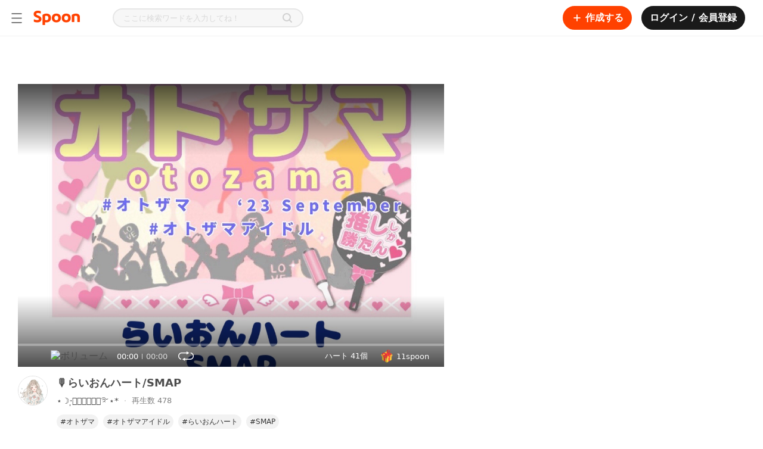

--- FILE ---
content_type: text/html; charset=utf-8
request_url: https://www.spooncast.net/jp/cast/5539527
body_size: 276768
content:
<!DOCTYPE html><html lang="ja-JP"><head><meta charSet="utf-8"/><title>Spoon スプーン |  DJ⋆☽·̩͙‪サ͙キ͙𖤐࿐⋆*さんの🎙らいおんハート/SMAP</title><link rel="shortcut icon" href="/logo_favicon.ico" type="image/x-icon"/><link rel="icon bookmark" href="/logo_apple_touch.png"/><link rel="apple-touch-icon" href="/logo_apple_touch.png"/><link rel="apple-touch-icon-precomposed" href="/logo_apple_touch.png"/><link rel="apple-touch-icon-precomposed" sizes="57x57" href="/logo_apple_touch.png"/><link rel="apple-touch-icon-precomposed" sizes="72x72" href="/logo_apple_touch.png"/><link rel="apple-touch-icon-precomposed" sizes="114x114" href="/logo_apple_touch.png"/><link rel="apple-touch-icon-precomposed" sizes="120x120" href="/logo_apple_touch.png"/><link rel="manifest" href="/manifest.json"/><base href="/"/><meta name="format-detection" content="telephone=no"/><meta http-equiv="Content-Type" content="text/html; charset=utf-8"/><meta http-equiv="X-UA-Compatible" content="IE=Edge;chrome=1"/><meta http-equiv="Pragma" content="No-Cache"/><meta http-equiv="Cache-Control" content="No-Cache"/><meta name="viewport" content="width=device-width, user-scalable=no, initial-scale=1.0, maximum-scale=1.0, minimum-scale=1.0"/><meta name="subject" content="DJ⋆☽·̩͙‪サ͙キ͙𖤐࿐⋆*さんの音声コンテンツを聴いてファンになってみてください。 "/><meta name="description" content="DJ⋆☽·̩͙‪サ͙キ͙𖤐࿐⋆*さんの音声コンテンツを聴いてファンになってみてください。 "/><meta name="keywords" content="spoon,スプーン,すぷーん,⋆☽·̩͙‪サ͙キ͙𖤐࿐⋆*,DJ,キャスト,スプーン"/><meta name="author" content="⋆☽·̩͙‪サ͙キ͙𖤐࿐⋆* | スプーン"/><meta name="copyright" content="⋆☽·̩͙‪サ͙キ͙𖤐࿐⋆* | スプーン"/><link rel="image_src" href="http://jp-cdn.spooncast.net/casts/3/dveZv3MSalkKxG/d05afd04-4b16-493b-bd3c-e90f5d0bcc79.jpg"/><link rel="canonical" href="https://www.spooncast.net/jp/cast/5539527"/><meta property="fb:app_id" content="760006310788461"/><meta property="fb:pages" content="449591765137111"/><meta property="og:type" content="website"/><meta property="og:title" content="Spoon スプーン |  DJ⋆☽·̩͙‪サ͙キ͙𖤐࿐⋆*さんの🎙らいおんハート/SMAP"/><meta property="og:description" content="DJ⋆☽·̩͙‪サ͙キ͙𖤐࿐⋆*さんの音声コンテンツを聴いてファンになってみてください。 "/><meta property="og:url" content="https://www.spooncast.net/jp/cast/5539527"/><meta property="og:image" content="http://jp-cdn.spooncast.net/casts/3/dveZv3MSalkKxG/d05afd04-4b16-493b-bd3c-e90f5d0bcc79.jpg"/><meta property="og:image:width" content="600"/><meta property="og:image:height" content="315"/><meta property="og:image:alt" content="Spoon スプーン |  DJ⋆☽·̩͙‪サ͙キ͙𖤐࿐⋆*さんの🎙らいおんハート/SMAP"/><meta property="og:locale" content="ja_JP"/><meta name="twitter:card" content="summary_large_image"/><meta name="twitter:title" content="Spoon スプーン |  DJ⋆☽·̩͙‪サ͙キ͙𖤐࿐⋆*さんの🎙らいおんハート/SMAP"/><meta name="twitter:description" content="DJ⋆☽·̩͙‪サ͙キ͙𖤐࿐⋆*さんの音声コンテンツを聴いてファンになってみてください。 "/><meta name="twitter:creator" content="⋆☽·̩͙‪サ͙キ͙𖤐࿐⋆* | スプーン"/><meta name="twitter:site" content="https://www.spooncast.net/jp/cast/5539527"/><meta name="twitter:image" content="http://jp-cdn.spooncast.net/casts/3/dveZv3MSalkKxG/d05afd04-4b16-493b-bd3c-e90f5d0bcc79.jpg"/><script type="application/ld+json" class="jsx-2958782084">[{"@context":"https://schema.org/","@type":"AudioObject","name":"🎙らいおんハート/SMAP","contentUrl":"https://www.spooncast.net/jp/cast/5539527","description":"🎙らいおんハート/SMAP ,オトザマ,オトザマアイドル,らいおんハート,SMAP","thumbnailUrl":"http://jp-cdn.spooncast.net/casts/3/dveZv3MSalkKxG/d05afd04-4b16-493b-bd3c-e90f5d0bcc79.jpg","datePublished":"2023-09-17T08:10:51.415606Z","genre":"CAST |  何回でも聴ける！多様な保存型オーディオコンテンツが満載！"},{"@context":"https://schema.org/","@type":"MusicAlbum","name":"⋆☽·̩͙‪サ͙キ͙𖤐࿐⋆* - Spoon スプーン | 音声ライブ配信","url":"https://www.spooncast.net/jp/profile/312884652/board"},{"@context":"https://schema.org/","@type":"InteractionCounter","interactionType":"ListenAction","userInteractionCount":"478"}]</script><meta name="next-head-count" content="43"/><meta name="robots" content="index,follow"/><meta name="googlebot" content="index,follow,noarchive"/><meta name="google" content="notranslate"/><meta name="google-site-verification" content="XYHU3O8hEM-IZNNP6VvikAwVv_ZQPEbbW1ihrbZl8kY"/><link rel="preconnect" href="https://fonts.googleapis.com"/><link rel="preconnect" href="https://fonts.gstatic.com" crossorigin=""/><link as="font" data-href="https://fonts.googleapis.com/css2?family=Noto+Sans:ital,wght@0,100;0,200;0,300;0,400;0,500;0,600;0,700;0,800;0,900;1,100;1,200;1,300;1,400;1,500;1,600;1,700;1,800;1,900&amp;display=swapl"/><link rel="preload" href="/_next/static/css/0785f0cce25e1e51.css" as="style"/><link rel="stylesheet" href="/_next/static/css/0785f0cce25e1e51.css" data-n-g=""/><link rel="preload" href="/_next/static/css/774eb9bd0649ff14.css" as="style"/><link rel="stylesheet" href="/_next/static/css/774eb9bd0649ff14.css"/><link rel="preload" href="/_next/static/css/38115bedca40af6a.css" as="style"/><link rel="stylesheet" href="/_next/static/css/38115bedca40af6a.css"/><link rel="preload" href="/_next/static/css/3e67f1639986b5e1.css" as="style"/><link rel="stylesheet" href="/_next/static/css/3e67f1639986b5e1.css"/><link rel="preload" href="/_next/static/css/cbad43799af0451e.css" as="style"/><link rel="stylesheet" href="/_next/static/css/cbad43799af0451e.css"/><link rel="preload" href="/_next/static/css/26b7b48addc3db7b.css" as="style"/><link rel="stylesheet" href="/_next/static/css/26b7b48addc3db7b.css"/><link rel="preload" href="/_next/static/css/ad302fc28c2721f8.css" as="style"/><link rel="stylesheet" href="/_next/static/css/ad302fc28c2721f8.css"/><link rel="preload" href="/_next/static/css/5669a212bad38153.css" as="style"/><link rel="stylesheet" href="/_next/static/css/5669a212bad38153.css"/><link rel="preload" href="/_next/static/css/ea82cf2111390d8d.css" as="style"/><link rel="stylesheet" href="/_next/static/css/ea82cf2111390d8d.css"/><noscript data-n-css=""></noscript><script defer="" nomodule="" src="/_next/static/chunks/polyfills-c67a75d1b6f99dc8.js"></script><script defer="" src="/_next/static/chunks/1664-c4f061784e4a2c25.js"></script><script defer="" src="/_next/static/chunks/3975-f55bc61a348e7d51.js"></script><script defer="" src="/_next/static/chunks/9210-fa7044a6e5ff56b5.js"></script><script defer="" src="/_next/static/chunks/6314-39ee59934aa2f128.js"></script><script defer="" src="/_next/static/chunks/9330.15b7a1a3bd1632f0.js"></script><script defer="" src="/_next/static/chunks/7797-3b5389f54df66410.js"></script><script defer="" src="/_next/static/chunks/8453.3e0087ee89dc9714.js"></script><script defer="" src="/_next/static/chunks/3747.47819c7a013da7da.js"></script><script defer="" src="/_next/static/chunks/6048.c284ae00946a7ec2.js"></script><script defer="" src="/_next/static/chunks/2624.3e70d7f2965d41cd.js"></script><script defer="" src="/_next/static/chunks/9347.5351c18d86a3eeda.js"></script><script defer="" src="/_next/static/chunks/9466.95deea20641756a7.js"></script><script defer="" src="/_next/static/chunks/8182.a98901b15b30bec6.js"></script><script defer="" src="/_next/static/chunks/3655-7d55b36ff9913700.js"></script><script defer="" src="/_next/static/chunks/4207-a477d3e6f2fe9b45.js"></script><script defer="" src="/_next/static/chunks/3897.33bfed227836aa8c.js"></script><script defer="" src="/_next/static/chunks/2594-87dbefd18642c0c2.js"></script><script defer="" src="/_next/static/chunks/1789.126b4ad42792c534.js"></script><script defer="" src="/_next/static/chunks/7570.bc02c1d134791fac.js"></script><script defer="" src="/_next/static/chunks/9427.ff3b71d5c225bcd6.js"></script><script src="/_next/static/chunks/webpack-2ce68aed720ba87a.js" defer=""></script><script src="/_next/static/chunks/framework-79bce4a3a540b080.js" defer=""></script><script src="/_next/static/chunks/main-8123460b53488e72.js" defer=""></script><script src="/_next/static/chunks/pages/_app-d608c0a26a6052e5.js" defer=""></script><script src="/_next/static/chunks/1298-b65ea9d00a298fae.js" defer=""></script><script src="/_next/static/chunks/8344-809200d21333400e.js" defer=""></script><script src="/_next/static/chunks/6680-9feff35a51e28f9f.js" defer=""></script><script src="/_next/static/chunks/pages/cast/%5Bview%5D-d8e09aa6e330a3d6.js" defer=""></script><script src="/_next/static/h3h0WEi_21L5MU3BMlGkG/_buildManifest.js" defer=""></script><script src="/_next/static/h3h0WEi_21L5MU3BMlGkG/_ssgManifest.js" defer=""></script><style id="__jsx-4055157799">.thumbnail-container{position:relative;width:100%;height:100%;background-position:50% 50%;background-repeat:no-repeat;background-color:#d9d9d9;background-size:36px 36px;background-image:url([data-uri]);}.thumbnail-container.default-img-s{background-size:50px 50px;background-image:url([data-uri]);}.thumbnail-container.default-img-m{background-size:100px 100px;background-image:url([data-uri]);}.thumbnail-container.default-img-l{background-size:150px 150px;background-image:url([data-uri]);}.thumbnail-container.default-img-xl{background-size:300px 300px;background-image:url([data-uri]);}.thumbnail-container.loaded{background-color:transparent;}@media screen and (max-width:767px){.thumbnail-container.mobile-default-img-s{background-size:50px 50px;background-image:url([data-uri]);}.thumbnail-container.mobile-default-img-m{background-size:100px 100px;background-image:url([data-uri]);}.thumbnail-container.mobile-default-img-l{background-size:150px 150px;background-image:url([data-uri]);}.thumbnail-container.mobile-default-img-xl{background-size:300px 300px;background-image:url([data-uri]);}}</style><style id="__jsx-1713326215">.cast-mobile-controller-container{display:none;-webkit-align-items:center;-webkit-box-align:center;-ms-flex-align:center;align-items:center;position:relative;padding:24px 12px 0;direction:ltr;}.cast-mobile-controller-container .btn-toggle-play-wrap{gap:8px;display:-webkit-box;display:-webkit-flex;display:-ms-flexbox;display:flex;-webkit-align-items:center;-webkit-box-align:center;-ms-flex-align:center;align-items:center;}.cast-mobile-controller-container .btn-toggle-play{-webkit-flex:none;-ms-flex:none;flex:none;min-width:32px;}.cast-mobile-controller-container .btn-toggle-play img{height:32px;}.cast-mobile-controller-container .btn-toggle-play:active img{-webkit-filter:brightness(0) saturate(100%) invert(13%) sepia(15%) saturate(0%) hue-rotate(245deg) brightness(108%) contrast(91%);filter:brightness(0) saturate(100%) invert(13%) sepia(15%) saturate(0%) hue-rotate(245deg) brightness(108%) contrast(91%);}.cast-mobile-controller-container .slider-wrap{-webkit-flex:1;-ms-flex:1;flex:1;margin:0 16px;}.cast-mobile-controller-container .slider-wrap .rc-slider{height:2px;padding:0;cursor:pointer;}.cast-mobile-controller-container .slider-wrap .rc-slider .rc-slider-rail,.cast-mobile-controller-container .slider-wrap .rc-slider .rc-slider-track,.cast-mobile-controller-container .slider-wrap .rc-slider .rc-slider-step{height:100%;border-radius:1px;}.cast-mobile-controller-container .slider-wrap .rc-slider .rc-slider-rail{background-color:#d9d9d9;}.cast-mobile-controller-container .slider-wrap .rc-slider .rc-slider-track{background-color:#4d4d4d;}.cast-mobile-controller-container .slider-wrap .rc-slider .rc-slider-handle{width:14px;height:14px;margin-top:-6px;margin-left:-6px;border:none;background-color:white;box-shadow:0 0 5px 0 rgba(0,0,0,0.2);cursor:pointer;}.cast-mobile-controller-container .time-wrap{display:-webkit-box;display:-webkit-flex;display:-ms-flexbox;display:flex;-webkit-align-items:center;-webkit-box-align:center;-ms-flex-align:center;align-items:center;-webkit-flex:none;-ms-flex:none;flex:none;font-size:13px;}.cast-mobile-controller-container .time-wrap .urrent-time{color:#4d4d4d;}.cast-mobile-controller-container .time-wrap .divide{width:1px;height:9px;margin:1px 6px 0;background-color:#d9d9d9;}.cast-mobile-controller-container .time-wrap .duration{color:#b3b3b3;}@media screen and (max-width:767px){.cast-mobile-controller-container{display:-webkit-box;display:-webkit-flex;display:-ms-flexbox;display:flex;}}</style><style id="__jsx-2789506363">.cast-info-container{display:-webkit-box;display:-webkit-flex;display:-ms-flexbox;display:flex;position:relative;min-height:86px;padding:15px 0 25px;border-bottom:1px solid #e6e6e6;}.cast-info-container .thumbnail-wrap{-webkit-flex:none;-ms-flex:none;flex:none;overflow:hidden;position:relative;margin-inline-end:15px;-moz-margin-end:15px;-webkit-margin-end:15px;}.cast-info-container .thumbnail-wrap .btn-profile{position:absolute;top:0;left:0;width:100%;height:100%;z-index:1;}.cast-info-container .cast-info{-webkit-flex:1;-ms-flex:1;flex:1;}.cast-info-container .cast-info .title{min-height:25px;font-size:18px;font-weight:600;color:#4d4d4d;}.cast-info-container .cast-info .play-info{display:-webkit-box;display:-webkit-flex;display:-ms-flexbox;display:flex;-webkit-align-items:center;-webkit-box-align:center;-ms-flex-align:center;align-items:center;min-height:19px;margin-top:7px;font-size:14px;color:#4d4d4d;}.cast-info-container .cast-info .play-info .name a:hover{-webkit-text-decoration:underline;text-decoration:underline;}.cast-info-container .cast-info .play-info .divide{-webkit-flex:none;-ms-flex:none;flex:none;width:2px;height:2px;margin:0 10px;background-color:#d9d9d9;}.cast-info-container .cast-info .play-info .count{-webkit-flex:none;-ms-flex:none;flex:none;font-size:13px;color:gray;}.cast-info-container .cast-info .tag{margin-top:14px;}.cast-info-container .cast-info .tag ul{display:-webkit-box;display:-webkit-flex;display:-ms-flexbox;display:flex;-webkit-flex-wrap:wrap;-ms-flex-wrap:wrap;flex-wrap:wrap;}.cast-info-container .cast-info .tag ul li{display:-webkit-box;display:-webkit-flex;display:-ms-flexbox;display:flex;-webkit-flex:none;-ms-flex:none;flex:none;margin-bottom:8px;padding-inline-end:8px;-moz-padding-end:8px;-webkit-padding-end:8px;}.cast-info-container .cast-info .tag ul li a{background-color:#f2f2f2;border-radius:12px;color:#333333;position:relative;padding:4px 6px;font-size:12px;line-height:16px;}.cast-info-container .cast-info .cast-btn-wrap{display:-webkit-box;display:-webkit-flex;display:-ms-flexbox;display:flex;-webkit-box-pack:end;-webkit-justify-content:flex-end;-ms-flex-pack:end;justify-content:flex-end;margin-top:16px;}.cast-info-container .cast-info .cast-btn-wrap .btn-wrap{display:-webkit-box;display:-webkit-flex;display:-ms-flexbox;display:flex;}.cast-info-container .cast-info .cast-btn-wrap .btn-wrap .btn{position:relative;margin-inline-start:16px;-moz-margin-start:16px;-webkit-margin-start:16px;}.cast-info-container .cast-info .cast-btn-wrap .btn-wrap .btn p{color:#333333;cursor:pointer;font-size:13px;margin-inline-start:4px;-moz-margin-start:4px;-webkit-margin-start:4px;}.cast-info-container .cast-info .cast-btn-wrap .btn-wrap .btn img,.cast-info-container .cast-info .cast-btn-wrap .btn-wrap .btn svg{width:30px;}.cast-info-container .cast-info .cast-btn-wrap .btn-wrap .btn img.hover,.cast-info-container .cast-info .cast-btn-wrap .btn-wrap .btn svg.hover{display:none;}.cast-info-container .cast-info .cast-btn-wrap .btn-wrap .btn img.active,.cast-info-container .cast-info .cast-btn-wrap .btn-wrap .btn svg.active{display:none;}.cast-info-container .cast-info .cast-btn-wrap .btn-wrap .btn:hover svg.heart path{fill:#ababab;}.cast-info-container .cast-info .cast-btn-wrap .btn-wrap .btn:active svg.heart path{fill:#9d9d9d;}.cast-info-container .cast-info .cast-btn-wrap .btn-wrap .btn.on img.hover,.cast-info-container .cast-info .cast-btn-wrap .btn-wrap .btn:hover img.hover{display:inline;}.cast-info-container .cast-info .cast-btn-wrap .btn-wrap .btn.on img.off,.cast-info-container .cast-info .cast-btn-wrap .btn-wrap .btn:hover img.off{display:none;}.cast-info-container .cast-info .cast-btn-wrap .btn-wrap .btn.on svg{display:none;}.cast-info-container .cast-info .cast-btn-wrap .btn-wrap .btn.on svg.active{display:inline;}.cast-info-container .cast-info .cast-btn-wrap .btn-wrap .btn.on:hover svg.heart.active path{fill:#cf4536;}.cast-info-container .cast-info .cast-btn-wrap .btn-wrap .btn.on:active svg.heart.active path{fill:#be3f32;}.cast-info-container .cast-info .cast-btn-wrap .btn-wrap .btn:first-child{margin:0;}.cast-info-container .cast-info .cast-btn-wrap .btn-wrap .btn.btn-storage .icon img{width:30px;height:30px;}.cast-info-container .cast-info .cast-btn-wrap .btn-wrap .btn.btn-storage:hover .icon img.default{-webkit-filter:invert(81%) sepia(2%) saturate(21%) hue-rotate(36deg) brightness(86%) contrast(85%);filter:invert(81%) sepia(2%) saturate(21%) hue-rotate(36deg) brightness(86%) contrast(85%);}.cast-info-container .cast-info .cast-btn-wrap .btn-wrap .btn.btn-storage:hover .icon img.saved{-webkit-filter:invert(40%) sepia(76%) saturate(6297%) hue-rotate(10deg) brightness(101%) contrast(107%);filter:invert(40%) sepia(76%) saturate(6297%) hue-rotate(10deg) brightness(101%) contrast(107%);}.cast-info-container .cast-info .cast-btn-wrap .btn-wrap .btn.btn-storage:active .icon img.default{-webkit-filter:invert(80%) sepia(5%) saturate(6%) hue-rotate(350deg) brightness(79%) contrast(85%);filter:invert(80%) sepia(5%) saturate(6%) hue-rotate(350deg) brightness(79%) contrast(85%);}.cast-info-container .cast-info .cast-btn-wrap .btn-wrap .btn.btn-storage:active .icon img.saved{-webkit-filter:invert(34%) sepia(88%) saturate(6675%) hue-rotate(18deg) brightness(102%) contrast(101%);filter:invert(34%) sepia(88%) saturate(6675%) hue-rotate(18deg) brightness(102%) contrast(101%);}.cast-info-container .cast-info .cast-btn-wrap .btn-wrap.btn-wrap-left{display:none;}@media screen and (max-width:767px){.cast-info-container{padding:15px 0 16px;border-bottom-width:10px;}.cast-info-container .thumbnail-wrap{display:none;}.cast-info-container .cast-info{width:100%;}.cast-info-container .cast-info .title{margin:0 15px;}.cast-info-container .cast-info .play-info{margin:8px 15px 0;}.cast-info-container .cast-info .tag{overflow-x:auto;-webkit-overflow-scrolling:touch;}.cast-info-container .cast-info .tag ul{padding:0 15px;-webkit-flex-wrap:nowrap;-ms-flex-wrap:nowrap;flex-wrap:nowrap;}.cast-info-container .cast-info .tag ul li{margin-bottom:0;}.cast-info-container .cast-info .cast-btn-wrap{margin:18px 15px 0;-webkit-box-pack:justify;-webkit-justify-content:space-between;-ms-flex-pack:justify;justify-content:space-between;}.cast-info-container .cast-info .cast-btn-wrap .btn-wrap .btn:hover img.off,.cast-info-container .cast-info .cast-btn-wrap .btn-wrap .btn.on:hover img.hover{display:inline;}.cast-info-container .cast-info .cast-btn-wrap .btn-wrap .btn:hover img.hover,.cast-info-container .cast-info .cast-btn-wrap .btn-wrap .btn.on:hover img.off{display:none;}.cast-info-container .cast-info .cast-btn-wrap .btn-wrap .btn.btn-like-web{display:none;}.cast-info-container .cast-info .cast-btn-wrap .btn-wrap.btn-wrap-left{display:-webkit-box;display:-webkit-flex;display:-ms-flexbox;display:flex;}.cast-info-container .cast-info .cast-btn-wrap .btn-wrap.btn-wrap-left .btn{margin-inline-start:17px;-moz-margin-start:17px;-webkit-margin-start:17px;}.cast-info-container .cast-info .cast-btn-wrap .btn-wrap.btn-wrap-left .btn:first-child{margin:0;}.cast-info-container .cast-info .cast-btn-wrap .btn-wrap.btn-wrap-right p{display:none;}.app-container.rtl .cast-controller-container .cast-controller-wrap .cast-controller .btn-repeat{margin:0;}}</style><style id="__jsx-2127745696">.cast-mobile-cast-list-container{display:none;border-bottom:10px solid #e6e6e6;}.cast-mobile-cast-list-container .cast-list-title{padding:20px 15px 0;font-size:14px;font-weight:600;color:#4d4d4d;}.cast-mobile-cast-list-container ul{margin:15px 10px 10px;}.cast-mobile-cast-list-container ul li{margin-top:10px;}.cast-mobile-cast-list-container ul li:first-child{margin-top:0;}.cast-mobile-cast-list-container .btn-expand button{width:100%;height:40px;background-color:#f7f7f7;}.cast-mobile-cast-list-container .btn-expand button img{width:14px;}@media screen and (max-width:767px){.cast-mobile-cast-list-container{display:block;}.cast-mobile-cast-list-container.empty-list{display:none;}}</style><style id="__jsx-963238313">.cast-side-list-container .cast-side-list{padding:20px 0;}.cast-side-list-container .cast-side-list .cast-side-list-title{font-size:16px;font-weight:600;color:#4d4d4d;}.cast-side-list-container .cast-side-list ul{margin-top:10px;}.cast-side-list-container .cast-side-list ul li{margin-top:8px;}.cast-side-list-container .cast-side-list ul li:first-child{margin-top:0;}</style><style id="__jsx-2958782084">.cast-detail-container{display:-webkit-box;display:-webkit-flex;display:-ms-flexbox;display:flex;-webkit-box-pack:justify;-webkit-justify-content:space-between;-ms-flex-pack:justify;justify-content:space-between;position:relative;max-width:1236px;height:100%;margin:0 auto;}.cast-detail-container .cast-detail-contents{position:relative;width:100%;max-width:715px;padding:20px 0 60px;}.cast-detail-container .cast-side-contents{-webkit-flex:none;-ms-flex:none;flex:none;width:403px;padding-bottom:40px;margin-left:30px;}.cast-detail-container .btn-app-launch{display:-webkit-box;display:-webkit-flex;display:-ms-flexbox;display:flex;-webkit-align-items:center;-webkit-box-align:center;-ms-flex-align:center;align-items:center;position:fixed;bottom:0;left:0;width:100%;height:94px;text-align:center;background-color:rgba(0,0,0,0.7);z-index:1;}.cast-detail-container .btn-app-launch button{-webkit-flex:1;-ms-flex:1;flex:1;margin:0 25px;font-size:14px;line-height:50px;border-radius:2px;color:#4d4d4d;background-color:white;}.app-container.rtl .cast-detail-container .cast-side-contents{margin-left:0;margin-right:30px;}@media screen and (min-width:1024px) and (max-width:1310px){.cast-detail-container{margin:0 30px;}}@media screen and (min-width:768px) and (max-width:1023px){.cast-detail-container{max-width:715px;}}@media screen and (max-width:1023px){.cast-detail-container .cast-contents-container .mobile-cast-wrap{display:block;}.cast-detail-container .cast-side-contents{display:none;}}@media screen and (max-width:767px){.cast-detail-container{max-width:none;}.cast-detail-container .cast-detail-contents{max-width:none;padding-top:0;}.cast-detail-container .cast-side-contents{display:none;}.cast-detail-container.live-cast{padding-bottom:64px;}}</style><style id="__jsx-4210673415">@charset "UTF-8";:root{--safe-area-inset-top:$safe_area_inset_top;--safe-area-inset-bottom:$safe_area_inset_bottom;--screen-height:$screen_height;}:root{font-size:100%;}*{margin:0;padding:0;-webkit-text-size-adjust:none;text-size-adjust:none;}*::selection{background:#ff41004d;}*.web-only{display:inherit !important;}@media screen and (max-width:500px){*.web-only{display:none !important;}}*.mobile-only{display:none !important;}@media screen and (max-width:500px){*.mobile-only{display:inherit !important;}}@-webkit-keyframes BLINK{0%{opacity:1;-webkit-transform:scale(1);}100%{opacity:0;-webkit-transform:scale(1.15);}}@-moz-keyframes BLINK{0%{opacity:1;-webkit-transform:scale(1);}100%{opacity:0;-webkit-transform:scale(1.15);}}@-webkit-keyframes BLINK{0%{opacity:1;-webkit-transform:scale(1);-ms-transform:scale(1);transform:scale(1);}100%{opacity:0;-webkit-transform:scale(1.15);-ms-transform:scale(1.15);transform:scale(1.15);}}@keyframes BLINK{0%{opacity:1;-webkit-transform:scale(1);-ms-transform:scale(1);transform:scale(1);}100%{opacity:0;-webkit-transform:scale(1.15);-ms-transform:scale(1.15);transform:scale(1.15);}}html,body{background-color:white;color:#4d4d4d;font-family:"Pretendard","Noto Sans","Noto Sans Math",system-ui,-apple-system,BlinkMacSystemFont,".SFNSText-Regular",sans-serif;height:auto;min-height:100%;}html.bg-black,body.bg-black{background-color:#1a1a1a !important;}html.bg-black::-webkit-scrollbar-track,body.bg-black::-webkit-scrollbar-track{background-color:transparent;border-radius:10px;}html.bg-black::-webkit-scrollbar,body.bg-black::-webkit-scrollbar{width:8px;background-color:#1a1a1a;}html.bg-black::-webkit-scrollbar-thumb,body.bg-black::-webkit-scrollbar-thumb{background-color:#ffffff1a;border-radius:10px;}html.bg-dark,body.bg-dark{background-color:#121212;}html.overflow-hidden,body.overflow-hidden{overflow:hidden;}body,div,select,textarea,input,p,pre{border:0;outline:none;}body,div,dl,dt,dd,ul,ol,li,h1,h2,h3,h4,h5,h6,pre,form,fieldset,input,p,blockquote,table,th,td,embed,object,textarea,a,img{margin:0;padding:0;}img{border:0;vertical-align:top;}table{border-collapse:collapse;border-spacing:0;}table img{vertical-align:middle;}select,input,table tr td,table tr th{vertical-align:middle;}form,fieldset,abbr,acronym{border:0;}address,caption,cite,code,dfn,em,h1,h2,h3,h4,h5,h6,th,a,var{font-style:normal;font-weight:normal;}ol,ul,li{list-style:none;}table td a{display:inline-block;}table caption{display:none;}a{color:inherit;cursor:pointer;font-size:inherit;font-weight:inherit;line-height:inherit;outline:none;pointer-events:all;position:relative;-webkit-text-decoration:none;text-decoration:none;unicode-bidi:embed;}a p{cursor:pointer;}a.disabled{cursor:default;pointer-events:none;}a.disabled:hover{-webkit-text-decoration:none !important;text-decoration:none !important;}#accessibility,hr,caption,legend{width:0;height:0;font-size:0;line-height:0;overflow:hidden;position:absolute;text-indent:-5000px;visibility:hidden;}body>img{display:none;}html.live-detail{height:100%;}html.live-detail body{background-color:white;height:inherit;overflow:hidden;}html.live-detail body #root{height:inherit;}html.live-detail body #root .app-container{height:inherit;}html.live-detail body #root .app-container .view-container{height:100%;min-height:0;padding-top:0;}main{display:block;}h1,h2,h3,h4,h5,h6,pre,p{cursor:default;font-family:"Pretendard","Noto Sans","Noto Sans Math",system-ui,-apple-system,BlinkMacSystemFont,".SFNSText-Regular",sans-serif;unicode-bidi:embed;}pre{white-space:pre-wrap;word-break:break-word;word-wrap:break-word;}select,textarea,input{-webkit-appearance:none;-moz-appearance:none;appearance:none;font-family:"Pretendard","Noto Sans","Noto Sans Math",system-ui,-apple-system,BlinkMacSystemFont,".SFNSText-Regular",sans-serif;}input,textarea{caret-color:#ff7a4d;}input::-webkit-input-placeholder,textarea::-webkit-input-placeholder{color:#d9d9d9;}input::-moz-placeholder,textarea::-moz-placeholder{color:#d9d9d9;}input:-ms-input-placeholder,textarea:-ms-input-placeholder{color:#d9d9d9;}input::placeholder,textarea::placeholder{color:#d9d9d9;}input::-webkit-input-placeholder,textarea::-webkit-input-placeholder{color:#d9d9d9;}input::-moz-placeholder,textarea::-moz-placeholder{color:#d9d9d9;}input:-ms-input-placeholder,textarea:-ms-input-placeholder{color:#d9d9d9;}input::placeholder,textarea::placeholder{color:#d9d9d9;}input[type=search]::-webkit-search-decoration,input[type=search]::-webkit-search-cancel-button,input[type=search]::-webkit-search-results-button,input[type=search]::-webkit-search-results-decoration,textarea[type=search]::-webkit-search-decoration,textarea[type=search]::-webkit-search-cancel-button,textarea[type=search]::-webkit-search-results-button,textarea[type=search]::-webkit-search-results-decoration{display:none;}input[type=image],textarea[type=image]{vertical-align:top;}button{background:none;border:none;color:inherit;cursor:pointer;font:inherit;outline:inherit;padding:0;position:relative;text-align:left;}button.disabled{cursor:default;pointer-events:none;}button.disabled:hover{-webkit-text-decoration:none !important;text-decoration:none !important;}a>.cover,div>.cover,button>.cover{width:100%;height:100%;background-color:#1a1a1a;left:0;opacity:0;position:absolute;top:0;-webkit-transition:opacity 0.35s,background-color 0.35s;transition:opacity 0.35s,background-color 0.35s;}div:hover>.cover,button:hover>.cover,a:hover>.cover{opacity:0.04;}div:active>.cover,button:active>.cover,a:active>.cover{opacity:0.12;}button>.btn-inner,a>.btn-inner{width:100%;height:100%;-webkit-align-items:center;-webkit-box-align:center;-ms-flex-align:center;align-items:center;display:-webkit-box;display:-webkit-flex;display:-ms-flexbox;display:flex;-webkit-box-pack:center;-webkit-justify-content:center;-ms-flex-pack:center;justify-content:center;position:relative;}figure figcaption,figure img{width:0;height:0;left:0;opacity:0;overflow:hidden;position:absolute;top:0;}a img.on,button img.on{display:none;}a img.off,button img.off{display:inline;}a.on img.on,button.on img.on{display:inline;}a.on img.off,button.on img.off{display:none;}.text-box{-webkit-box-orient:vertical;box-orient:vertical;display:-webkit-box;-webkit-line-clamp:1;overflow:hidden;position:relative;text-overflow:ellipsis;word-break:break-word;word-wrap:break-word;}.btn-options-wrap{position:relative;}.btn-options-wrap .btn-options{width:40px;height:40px;}.btn-options-wrap .btn-options .on{display:none;}.btn-options-wrap .btn-options:hover .on,.btn-options-wrap .btn-options.on .on{display:inline;}.btn-options-wrap .btn-options:hover .off,.btn-options-wrap .btn-options.on .off{display:none;}.btn-options-wrap .option-dimmed{width:100%;height:100%;left:0;position:fixed;top:0;z-index:1;}.btn-options-wrap ul{background-color:white;border-radius:2px;box-shadow:1px 1px 5px 0 rgba(0,0,0,0.25);left:-132px;position:absolute;top:7px;z-index:1;}.btn-options-wrap ul li{border-top:1px solid #e6e6e6;}.btn-options-wrap ul li:first-child{border:none;}.btn-options-wrap ul li a,.btn-options-wrap ul li button{color:#4d4d4d;display:block;font-size:13px;line-height:40px;position:relative;text-align:center;width:140px;}.ReactModal__Overlay{background-color:rgba(0,0,0,0.5) !important;z-index:5;}.track-vertical{border-radius:3px;bottom:2px;right:2px;top:2px;}.track-horizontal-thumb{background-color:#d9d9d9;border-radius:4px;height:8px;}.track-vertical-thumb{background-color:rgba(0,0,0,0.4);border-radius:4px;width:8px;}.custom-vertical-scroll-bar{margin:0;padding:0;}.app-container.rtl{direction:rtl;}.app-container.rtl .btn-options-wrap ul{left:32px;right:auto;}.app-container.rtl .slick-slider{direction:ltr;-webkit-user-select:none;-moz-user-select:none;-ms-user-select:none;user-select:none;}.app-container.rtl .custom-horizontal-scroll-bar>div:nth-child(2){direction:ltr;}.app-container.rtl .track-vertical{left:2px;right:auto;}.app-container.rtl.no-scroll-area .custom-vertical-scroll-bar>div:first-child,.app-container.rtl.no-scroll-area .custom-horizontal-scroll-bar>div:first-child{margin-left:-17px;margin-right:0 !important;}.lazyload,.lazyloading{opacity:0;}.lazyloaded{opacity:1;-webkit-transition:opacity 350ms;transition:opacity 350ms;}#smart-banner>div:first-child{height:0 !important;position:absolute !important;}.grecaptcha-badge{opacity:0;display:none !important;}.normal-text{font-weight:normal;}#inihubIframe{display:block !important;}#inihubIframe.closed{display:none !important;}</style><style id="__jsx-2056085643">.view-container{position:relative;min-height:calc(100vh - 60px);padding-top:60px;}.view-container.profile-board-view,.view-container.community{background-color:#f7f7f7;}.view-container.side-menu-open{margin-left:240px;}.view-container.side-menu-open.detail-view{margin-left:0;}.portal-container{position:fixed;top:0;left:0;background-color:black;width:100vw;height:100vh;z-index:4;}.portal-container.rtl{direction:rtl;}.app-container.rtl .view-container.side-menu-open{margin-left:0;margin-right:240px;}.app-container.rtl .view-container.side-menu-open.detail-view{margin-right:0;}@media screen and (max-width:1365px){.view-container,.view-container.side-menu-open,.app-container.rtl .view-container.side-menu-open{width:100%;margin-left:0;margin-right:0;}}@media screen and (max-width:767px){.view-container{width:100%;min-height:auto;padding-top:84px;-webkit-transition-duration:0s;transition-duration:0s;}.view-container.mobile{padding-top:144px;}.view-container.detail-view{padding-top:60px;}.view-container.detail-view.mobile{padding-top:124px;}.view-container.on-top{padding-top:0;}.view-container.on-top.mobile{padding-top:60px;}.view-container.hide-sub-nav{padding-top:44px;}.view-container.hide-sub-nav.mobile{padding-top:104px;}}@media screen and (max-width:767px){.portal-container.shorts{top:60px;padding-top:var(--safe-area-inset-top);height:calc(var(--screen-height) - 60px);}}</style><style data-styled="" data-styled-version="5.3.5">@media (max-width:767px){.gzgOms{display:none;}}/*!sc*/
.dnRaJx{display:none;}/*!sc*/
@media (max-width:767px){.dnRaJx{display:block;}}/*!sc*/
@media (max-width:767px){}/*!sc*/
data-styled.g12[id="Gnbstyles__Nav-sc-1pijepp-1"]{content:"gzgOms,dnRaJx,"}/*!sc*/
.fHMpUe{width:100%;}/*!sc*/
data-styled.g13[id="Gnbstyles__Group-sc-1pijepp-3"]{content:"fHMpUe,"}/*!sc*/
.bCmtsa{-webkit-box-flex:1;-webkit-flex-grow:1;-ms-flex-positive:1;flex-grow:1;width:100%;display:-webkit-box;display:-webkit-flex;display:-ms-flexbox;display:flex;-webkit-flex-direction:row;-ms-flex-direction:row;flex-direction:row;-webkit-box-pack:start;-webkit-justify-content:flex-start;-ms-flex-pack:start;justify-content:flex-start;-webkit-align-items:center;-webkit-box-align:center;-ms-flex-align:center;align-items:center;gap:ms;padding:1rem;border-radius:0.5rem;font-size:1rem;font-weight:600;line-height:24px;background-color:#FFFFFF;color:#1A1A1A;margin-bottom:0.5rem;width:auto;}/*!sc*/
@supports (-webkit-touch-callout:none) and (not (translate:none)){.bCmtsa *:not(:last-child){({ theme }) => theme.marginSet('right',gap);}}/*!sc*/
.bCmtsa > img{width:20px;height:20px;}/*!sc*/
.bCmtsa:first-child{margin-top:0.5rem;}/*!sc*/
.bCmtsa *:last-child:not(:first-child){margin-inline-start:auto;}/*!sc*/
.bCmtsa:hover{background-color:#F7F7F7;}/*!sc*/
data-styled.g14[id="Gnbstyles__OutLinkItem-sc-1pijepp-4"]{content:"bCmtsa,"}/*!sc*/
.kgxgbJ{-webkit-box-flex:1;-webkit-flex-grow:1;-ms-flex-positive:1;flex-grow:1;width:100%;display:-webkit-box;display:-webkit-flex;display:-ms-flexbox;display:flex;-webkit-flex-direction:row;-ms-flex-direction:row;flex-direction:row;-webkit-box-pack:start;-webkit-justify-content:flex-start;-ms-flex-pack:start;justify-content:flex-start;-webkit-align-items:center;-webkit-box-align:center;-ms-flex-align:center;align-items:center;gap:ms;padding:1rem;border-radius:0.5rem;font-size:1rem;font-weight:600;line-height:24px;background-color:#FFFFFF;color:#1A1A1A;margin-bottom:0.5rem;width:auto;}/*!sc*/
@supports (-webkit-touch-callout:none) and (not (translate:none)){.kgxgbJ *:not(:last-child){({ theme }) => theme.marginSet('right',gap);}}/*!sc*/
.kgxgbJ > img{width:20px;height:20px;}/*!sc*/
.kgxgbJ:first-child{margin-top:0.5rem;}/*!sc*/
.kgxgbJ *:last-child:not(:first-child){margin-inline-start:auto;}/*!sc*/
.kgxgbJ:hover{background-color:#F7F7F7;}/*!sc*/
.gTlFPi{-webkit-box-flex:1;-webkit-flex-grow:1;-ms-flex-positive:1;flex-grow:1;width:100%;display:-webkit-box;display:-webkit-flex;display:-ms-flexbox;display:flex;-webkit-flex-direction:row;-ms-flex-direction:row;flex-direction:row;-webkit-box-pack:start;-webkit-justify-content:flex-start;-ms-flex-pack:start;justify-content:flex-start;-webkit-align-items:center;-webkit-box-align:center;-ms-flex-align:center;align-items:center;gap:ms;padding:1rem;border-radius:0.5rem;font-size:1rem;font-weight:600;line-height:24px;background-color:#FFFFFF;color:#FF5500;margin-bottom:0.5rem;color:#FF5500;width:auto;}/*!sc*/
@supports (-webkit-touch-callout:none) and (not (translate:none)){.gTlFPi *:not(:last-child){({ theme }) => theme.marginSet('right',gap);}}/*!sc*/
.gTlFPi > img{width:20px;height:20px;}/*!sc*/
.gTlFPi:first-child{margin-top:0.5rem;}/*!sc*/
.gTlFPi *:last-child:not(:first-child){margin-inline-start:auto;}/*!sc*/
.gTlFPi:hover{background-color:#F7F7F7;}/*!sc*/
.gTlFPi img{-webkit-filter:invert(43%) sepia(80%) saturate(4218%) hue-rotate(3deg) brightness(102%) contrast(108%);filter:invert(43%) sepia(80%) saturate(4218%) hue-rotate(3deg) brightness(102%) contrast(108%);}/*!sc*/
.cRIBpQ{-webkit-box-flex:1;-webkit-flex-grow:1;-ms-flex-positive:1;flex-grow:1;width:100%;display:-webkit-box;display:-webkit-flex;display:-ms-flexbox;display:flex;-webkit-flex-direction:row;-ms-flex-direction:row;flex-direction:row;-webkit-box-pack:start;-webkit-justify-content:flex-start;-ms-flex-pack:start;justify-content:flex-start;-webkit-align-items:center;-webkit-box-align:center;-ms-flex-align:center;align-items:center;gap:ms;padding:1rem;border-radius:0.5rem;font-size:1rem;font-weight:600;line-height:24px;background-color:#FFFFFF;color:#1A1A1A;margin-bottom:0.5rem;display:none;width:auto;}/*!sc*/
@supports (-webkit-touch-callout:none) and (not (translate:none)){.cRIBpQ *:not(:last-child){({ theme }) => theme.marginSet('right',gap);}}/*!sc*/
.cRIBpQ > img{width:20px;height:20px;}/*!sc*/
.cRIBpQ:first-child{margin-top:0.5rem;}/*!sc*/
.cRIBpQ *:last-child:not(:first-child){margin-inline-start:auto;}/*!sc*/
.cRIBpQ:hover{background-color:#F7F7F7;}/*!sc*/
data-styled.g15[id="Gnbstyles__LinkItem-sc-1pijepp-5"]{content:"kgxgbJ,gTlFPi,cRIBpQ,"}/*!sc*/
.jRuRzX{width:100%;}/*!sc*/
data-styled.g16[id="Gnbstyles__ButtonItem-sc-1pijepp-6"]{content:"jRuRzX,"}/*!sc*/
.ftwDgv{width:100%;margin-bottom:0.5rem;}/*!sc*/
.ftwDgv:first-child{margin-top:0.5rem;}/*!sc*/
data-styled.g17[id="Gnbstyles__GroupToggle-sc-1pijepp-7"]{content:"ftwDgv,"}/*!sc*/
.kUSVQj{display:-webkit-box;display:-webkit-flex;display:-ms-flexbox;display:flex;-webkit-flex-direction:row;-ms-flex-direction:row;flex-direction:row;-webkit-box-pack:start;-webkit-justify-content:flex-start;-ms-flex-pack:start;justify-content:flex-start;-webkit-align-items:normal;-webkit-box-align:normal;-ms-flex-align:normal;align-items:normal;gap:ms;width:100%;padding:1rem;border-radius:0.5rem;font-size:1rem;font-weight:600;line-height:24px;color:#1A1A1A;}/*!sc*/
@supports (-webkit-touch-callout:none) and (not (translate:none)){.kUSVQj *:not(:last-child){({ theme }) => theme.marginSet('right',gap);}}/*!sc*/
.kUSVQj:hover{background-color:#F7F7F7;}/*!sc*/
.kUSVQj *:last-child:not(:first-child){margin-inline-start:auto;}/*!sc*/
.kUSVQj:last-child{margin-inline-start:auto;}/*!sc*/
data-styled.g19[id="Gnbstyles__GroupToggleTitle-sc-1pijepp-9"]{content:"kUSVQj,"}/*!sc*/
.jKxFLb{display:block;box-sizing:border-box;width:100%;height:1px;margin:0.5rem;background:#F2F2F2;position:inherit;visibility:inherit;}/*!sc*/
data-styled.g20[id="Gnbstyles__Divider-sc-1pijepp-10"]{content:"jKxFLb,"}/*!sc*/
.cjFdao{width:-webkit-min-content;width:-moz-min-content;width:min-content;height:100vh;position:absolute;display:none;}/*!sc*/
.cjFdao:has(.dimmed){position:absolute;width:100vw;height:100vh;}/*!sc*/
@media (max-width:767px){.cjFdao{width:0;height:100%;position:fixed !important;top:0px;z-index:4;}.cjFdao:has(.dimmed){height:calc(var(--vh,1vh) * 100);}}/*!sc*/
data-styled.g21[id="SideMenustyles__SideMenuContainer-sc-cvsf9y-0"]{content:"cjFdao,"}/*!sc*/
.cKcxtp{display:none;position:absolute;top:0;bottom:0;left:0;right:0;background:rgba(0,0,0,0.4);}/*!sc*/
@media screen and (max-width:1365px){}/*!sc*/
@media (max-width:767px){.cKcxtp{position:fixed;top:0;left:0;width:100%;height:100%;background:rgba(0,0,0,0.4);}}/*!sc*/
data-styled.g22[id="SideMenustyles__Dimmed-sc-cvsf9y-1"]{content:"cKcxtp,"}/*!sc*/
.dPluIf{background-color:#FFFFFF;border-right:1px solid #e6e6e6;display:-webkit-box;display:-webkit-flex;display:-ms-flexbox;display:flex;-webkit-flex-direction:column;-ms-flex-direction:column;flex-direction:column;-webkit-box-pack:start;-webkit-justify-content:flex-start;-ms-flex-pack:start;justify-content:flex-start;-webkit-align-items:flex-start;-webkit-box-align:flex-start;-ms-flex-align:flex-start;align-items:flex-start;gap:0px;position:relative;width:240px;height:calc(100vh - 60px);box-sizing:border-box;-webkit-transform:translate3d(-100%,0,0);-ms-transform:translate3d(-100%,0,0);transform:translate3d(-100%,0,0);}/*!sc*/
@supports (-webkit-touch-callout:none) and (not (translate:none)){.dPluIf *:not(:last-child){({ theme }) => theme.marginSet('bottom',gap);}}/*!sc*/
@media (max-width:767px){.dPluIf{height:100%;-webkit-transition:-webkit-transform 0.4s cubic-bezier(0.25,0.8,0.25,1);-webkit-transition:transform 0.4s cubic-bezier(0.25,0.8,0.25,1);transition:transform 0.4s cubic-bezier(0.25,0.8,0.25,1);}}/*!sc*/
data-styled.g23[id="SideMenustyles__SideMenu-sc-cvsf9y-2"]{content:"dPluIf,"}/*!sc*/
.ebNigQ{box-sizing:border-box;-webkit-flex:1;-ms-flex:1;flex:1;overflow-y:auto;overflow-x:hidden;width:100%;}/*!sc*/
@media (max-width:767px){.ebNigQ{margin-top:0;padding:0;}}/*!sc*/
data-styled.g24[id="SideMenustyles__ContentsWrap-sc-cvsf9y-3"]{content:"ebNigQ,"}/*!sc*/
.cVYDPD{box-sizing:border-box;border-radius:50%;overflow:hidden;width:100%;height:100%;border:1px solid #e0e0e0;border-width:1px;}/*!sc*/
data-styled.g27[id="UserThumbnailstyles__Wrap-sc-1rg9ua2-0"]{content:"cVYDPD,"}/*!sc*/
.bNsfYt{display:none;position:relative;padding:24px 0;border-bottom:1px solid #F2F2F2;}/*!sc*/
@media (max-width:767px){.bNsfYt{display:block;}}/*!sc*/
data-styled.g28[id="UserInfostyles__UserWrap-sc-q29lew-0"]{content:"bNsfYt,"}/*!sc*/
.iOqyMg{display:-webkit-box;display:-webkit-flex;display:-ms-flexbox;display:flex;-webkit-flex-direction:row;-ms-flex-direction:row;flex-direction:row;-webkit-box-pack:start;-webkit-justify-content:flex-start;-ms-flex-pack:start;justify-content:flex-start;-webkit-align-items:center;-webkit-box-align:center;-ms-flex-align:center;align-items:center;gap:0px;position:relative;margin:0 16px;}/*!sc*/
@supports (-webkit-touch-callout:none) and (not (translate:none)){.iOqyMg *:not(:last-child){({ theme }) => theme.marginSet('right',gap);}}/*!sc*/
data-styled.g29[id="UserInfostyles__UserMobileLogin-sc-q29lew-1"]{content:"iOqyMg,"}/*!sc*/
.idJWkS{position:relative;overflow:hidden;width:50px;height:50px;border-radius:50%;}/*!sc*/
data-styled.g30[id="UserInfostyles__ThumbnailWrap-sc-q29lew-2"]{content:"idJWkS,"}/*!sc*/
.bnzZBJ{-webkit-flex:1;-ms-flex:1;flex:1;margin-inline-start:12px;}/*!sc*/
.bnzZBJ p{position:relative;max-height:40px;}/*!sc*/
data-styled.g31[id="UserInfostyles__UserInfoWrap-sc-q29lew-3"]{content:"bnzZBJ,"}/*!sc*/
.fAmznS{font-weight:600;}/*!sc*/
data-styled.g34[id="UserInfostyles__UserInfoLoginButton-sc-q29lew-6"]{content:"fAmznS,"}/*!sc*/
.gdOjrq{background-color:#fff;border-top:1px solid #e6e6e6;position:relative;}/*!sc*/
@media (min-width:1440px){.gdOjrq{padding:56px;}}/*!sc*/
@media (min-width:1024px) and (max-width:1439px){.gdOjrq{padding:56px 0;}}/*!sc*/
@media (min-width:767px) and (max-width:1023px){.gdOjrq{padding:56px 0;}}/*!sc*/
@media (min-width:376px) and (max-width:766px){.gdOjrq{padding:40px 0;}}/*!sc*/
@media (max-width:375px){.gdOjrq{padding:40px 16px;}}/*!sc*/
@media screen and (max-width:1365px){}/*!sc*/
data-styled.g35[id="AppFooterstyles__Container-sc-103npdo-0"]{content:"gdOjrq,"}/*!sc*/
.fgfccK{width:100%;display:-webkit-box;display:-webkit-flex;display:-ms-flexbox;display:flex;-webkit-flex-direction:column;-ms-flex-direction:column;flex-direction:column;-webkit-box-pack:center;-webkit-justify-content:center;-ms-flex-pack:center;justify-content:center;-webkit-align-items:flex-start;-webkit-box-align:flex-start;-ms-flex-align:flex-start;align-items:flex-start;gap:48px;}/*!sc*/
@supports (-webkit-touch-callout:none) and (not (translate:none)){.fgfccK *:not(:last-child){({ theme }) => theme.marginSet('bottom',gap);}}/*!sc*/
@media (min-width:1440px){.fgfccK{margin:0 auto;max-width:1440px;}}/*!sc*/
@media (min-width:1024px) and (max-width:1439px){.fgfccK{margin:0 56px;width:calc(100% - 112px);}}/*!sc*/
@media (min-width:767px) and (max-width:1023px){.fgfccK{margin:0 40px;width:calc(100% - 80px);}}/*!sc*/
@media (min-width:376px) and (max-width:766px){.fgfccK{margin:0 32px;width:calc(100% - 64px);}}/*!sc*/
@media (max-width:375px){.fgfccK{width:100%;gap:32px;}}/*!sc*/
data-styled.g36[id="AppFooterstyles__FooterWrap-sc-103npdo-1"]{content:"fgfccK,"}/*!sc*/
.fzdHdw{width:100%;display:-webkit-box;display:-webkit-flex;display:-ms-flexbox;display:flex;-webkit-flex-direction:column;-ms-flex-direction:column;flex-direction:column;-webkit-box-pack:start;-webkit-justify-content:flex-start;-ms-flex-pack:start;justify-content:flex-start;-webkit-align-items:flex-start;-webkit-box-align:flex-start;-ms-flex-align:flex-start;align-items:flex-start;gap:32px;}/*!sc*/
@supports (-webkit-touch-callout:none) and (not (translate:none)){.fzdHdw *:not(:last-child){({ theme }) => theme.marginSet('bottom',gap);}}/*!sc*/
@media (max-width:375px){.fzdHdw{-webkit-align-items:center;-webkit-box-align:center;-ms-flex-align:center;align-items:center;}}/*!sc*/
data-styled.g37[id="FooterBottomSectionstyles__Container-sc-1xdfc7e-0"]{content:"fzdHdw,"}/*!sc*/
.hnxcFC{color:#1a1a1a;font-size:0.875rem;line-height:150%;font-weight:400;}/*!sc*/
@media screen and (max-width:400px){.hnxcFC{font-size:3.733333333333334vw;}}/*!sc*/
@media (max-width:375px){.hnxcFC{text-align:center;}}/*!sc*/
data-styled.g38[id="FooterBottomSectionstyles__Copyright-sc-1xdfc7e-1"]{content:"hnxcFC,"}/*!sc*/
.URMcj{background-color:#f2f2f2;width:100%;height:1px;}/*!sc*/
@media (max-width:375px){.URMcj{display:none;}}/*!sc*/
data-styled.g39[id="FooterBottomSectionstyles__Divide-sc-1xdfc7e-2"]{content:"URMcj,"}/*!sc*/
.cZEPdj{display:-webkit-box;display:-webkit-flex;display:-ms-flexbox;display:flex;-webkit-flex-direction:row;-ms-flex-direction:row;flex-direction:row;-webkit-box-pack:start;-webkit-justify-content:flex-start;-ms-flex-pack:start;justify-content:flex-start;-webkit-align-items:center;-webkit-box-align:center;-ms-flex-align:center;align-items:center;gap:0px;-webkit-flex-wrap:wrap;-ms-flex-wrap:wrap;flex-wrap:wrap;-webkit-column-gap:16px;column-gap:16px;}/*!sc*/
@supports (-webkit-touch-callout:none) and (not (translate:none)){.cZEPdj *:not(:last-child){({ theme }) => theme.marginSet('right',gap);}}/*!sc*/
@media (max-width:375px){.cZEPdj{display:none;}}/*!sc*/
data-styled.g40[id="FooterBottomSectionstyles__FooterCopyRightList-sc-1xdfc7e-3"]{content:"cZEPdj,"}/*!sc*/
.gRXzFq{display:-webkit-box;display:-webkit-flex;display:-ms-flexbox;display:flex;-webkit-flex-direction:row;-ms-flex-direction:row;flex-direction:row;-webkit-box-pack:start;-webkit-justify-content:flex-start;-ms-flex-pack:start;justify-content:flex-start;-webkit-align-items:center;-webkit-box-align:center;-ms-flex-align:center;align-items:center;gap:0px;}/*!sc*/
.gRXzFq img{height:40px;}/*!sc*/
.gRXzFq p,.gRXzFq div{color:#808080;font-size:0.625rem;line-height:150%;font-weight:400;margin-inline-start:8px;}/*!sc*/
@media screen and (max-width:400px){.gRXzFq p,.gRXzFq div{font-size:2.666666666666667vw;}}/*!sc*/
@supports (-webkit-touch-callout:none) and (not (translate:none)){.gRXzFq *:not(:last-child){({ theme }) => theme.marginSet('right',gap);}}/*!sc*/
@media (min-width:767px) and (max-width:1023px){.gRXzFq img{height:32px;}}/*!sc*/
@media (min-width:376px) and (max-width:766px){.gRXzFq img{height:32px;}}/*!sc*/
data-styled.g41[id="FooterBottomSectionstyles__FooterCopyRightListItem-sc-1xdfc7e-4"]{content:"gRXzFq,"}/*!sc*/
.ufkHM{color:#1a1a1a;font-size:0.875rem;line-height:150%;font-weight:400;}/*!sc*/
@media screen and (max-width:400px){.ufkHM{font-size:3.733333333333334vw;}}/*!sc*/
.ufkHM a:hover,.ufkHM button:hover{-webkit-text-decoration:underline;text-decoration:underline;}/*!sc*/
data-styled.g42[id="FooterMenuLinkstyles__Container-sc-yo8k7o-0"]{content:"ufkHM,"}/*!sc*/
.dwpEot{width:100%;}/*!sc*/
data-styled.g43[id="FooterMiddleSectionstyles__Conatiner-sc-1o5wilh-0"]{content:"dwpEot,"}/*!sc*/
.iXNqbL{display:-webkit-box;display:-webkit-flex;display:-ms-flexbox;display:flex;-webkit-flex-direction:column;-ms-flex-direction:column;flex-direction:column;-webkit-box-pack:start;-webkit-justify-content:flex-start;-ms-flex-pack:start;justify-content:flex-start;-webkit-align-items:flex-start;-webkit-box-align:flex-start;-ms-flex-align:flex-start;align-items:flex-start;gap:24px;}/*!sc*/
@supports (-webkit-touch-callout:none) and (not (translate:none)){.iXNqbL *:not(:last-child){({ theme }) => theme.marginSet('bottom',gap);}}/*!sc*/
data-styled.g44[id="FooterMiddleSectionstyles__MiddleSectionList-sc-1o5wilh-1"]{content:"iXNqbL,"}/*!sc*/
.fJlmYO{width:100%;}/*!sc*/
@media (max-width:375px){.fJlmYO{display:none;}}/*!sc*/
.eoeQtj{width:100%;}/*!sc*/
data-styled.g45[id="FooterMiddleSectionstyles__MiddleSectionListItem-sc-1o5wilh-2"]{content:"fJlmYO,eoeQtj,"}/*!sc*/
.gahpCp{width:100%;display:-webkit-box;display:-webkit-flex;display:-ms-flexbox;display:flex;-webkit-flex-direction:row;-ms-flex-direction:row;flex-direction:row;-webkit-box-pack:start;-webkit-justify-content:flex-start;-ms-flex-pack:start;justify-content:flex-start;-webkit-align-items:center;-webkit-box-align:center;-ms-flex-align:center;align-items:center;gap:0px;-webkit-flex-wrap:wrap;-ms-flex-wrap:wrap;flex-wrap:wrap;-webkit-column-gap:24px;column-gap:24px;}/*!sc*/
@supports (-webkit-touch-callout:none) and (not (translate:none)){.gahpCp *:not(:last-child){({ theme }) => theme.marginSet('right',gap);}}/*!sc*/
@media (max-width:375px){.gahpCp{display:-webkit-box;display:-webkit-flex;display:-ms-flexbox;display:flex;-webkit-flex-direction:row;-ms-flex-direction:row;flex-direction:row;-webkit-box-pack:center;-webkit-justify-content:center;-ms-flex-pack:center;justify-content:center;-webkit-align-items:center;-webkit-box-align:center;-ms-flex-align:center;align-items:center;gap:0px;-webkit-column-gap:24px;column-gap:24px;}@supports (-webkit-touch-callout:none) and (not (translate:none)){.gahpCp *:not(:last-child){({ theme }) => theme.marginSet('right',gap);}}}/*!sc*/
data-styled.g48[id="FooterMiddleSectionstyles__FooterMenuLinkList-sc-1o5wilh-6"]{content:"gahpCp,"}/*!sc*/
.ljyAOK{position:relative;}/*!sc*/
.ljyAOK:last-child:after{display:none;}/*!sc*/
.ljyAOK:after{background-color:#d9d9d9;content:'';width:1px;height:10px;position:absolute;top:50%;right:0;-webkit-transform:translate(12px,-50%);-ms-transform:translate(12px,-50%);transform:translate(12px,-50%);}/*!sc*/
data-styled.g49[id="FooterMiddleSectionstyles__FooterMenuLinkListItem-sc-1o5wilh-7"]{content:"ljyAOK,"}/*!sc*/
.jWUPmI{display:-webkit-inline-box;display:-webkit-inline-flex;display:-ms-inline-flexbox;display:inline-flex;-webkit-flex-direction:row;-ms-flex-direction:row;flex-direction:row;-webkit-box-pack:center;-webkit-justify-content:center;-ms-flex-pack:center;justify-content:center;-webkit-align-items:center;-webkit-box-align:center;-ms-flex-align:center;align-items:center;gap:8px;}/*!sc*/
@supports (-webkit-touch-callout:none) and (not (translate:none)){.jWUPmI *:not(:last-child){({ theme }) => theme.marginSet('right',gap);}}/*!sc*/
data-styled.g50[id="FooterQuickMenuLinkstyles__FooterQuickMenuLink-sc-m2587j-0"]{content:"jWUPmI,"}/*!sc*/
.hYBENh{width:20px;height:20px;}/*!sc*/
data-styled.g51[id="FooterQuickMenuLinkstyles__FooterQuickMenuLinkIcon-sc-m2587j-1"]{content:"hYBENh,"}/*!sc*/
.geTKmH{font-size:1rem;line-height:150%;font-weight:700;}/*!sc*/
@media screen and (max-width:400px){.geTKmH{font-size:4.266666666666667vw;}}/*!sc*/
data-styled.g52[id="FooterQuickMenuLinkstyles__FooterQuickMenuLinkTitle-sc-m2587j-2"]{content:"geTKmH,"}/*!sc*/
.cUfldM{background-color:#d9d9d9;border-radius:50%;width:40px;height:40px;display:-webkit-box;display:-webkit-flex;display:-ms-flexbox;display:flex;-webkit-flex-direction:row;-ms-flex-direction:row;flex-direction:row;-webkit-box-pack:center;-webkit-justify-content:center;-ms-flex-pack:center;justify-content:center;-webkit-align-items:center;-webkit-box-align:center;-ms-flex-align:center;align-items:center;gap:0px;}/*!sc*/
@supports (-webkit-touch-callout:none) and (not (translate:none)){.cUfldM *:not(:last-child){({ theme }) => theme.marginSet('right',gap);}}/*!sc*/
@media (min-width:767px) and (max-width:1023px){.cUfldM{width:32px;height:32px;}}/*!sc*/
@media (min-width:376px) and (max-width:766px){.cUfldM{width:32px;height:32px;}}/*!sc*/
data-styled.g53[id="FooterSnsLinkstyles__FooterSnsLink-sc-i7evgy-0"]{content:"cUfldM,"}/*!sc*/
.eMzGZi{width:100%;}/*!sc*/
data-styled.g54[id="FooterTopSectionstyles__Conatiner-sc-1x92dtj-0"]{content:"eMzGZi,"}/*!sc*/
.golzjk{display:-webkit-box;display:-webkit-flex;display:-ms-flexbox;display:flex;-webkit-flex-direction:column;-ms-flex-direction:column;flex-direction:column;-webkit-box-pack:start;-webkit-justify-content:flex-start;-ms-flex-pack:start;justify-content:flex-start;-webkit-align-items:flex-start;-webkit-box-align:flex-start;-ms-flex-align:flex-start;align-items:flex-start;gap:24px;}/*!sc*/
@supports (-webkit-touch-callout:none) and (not (translate:none)){.golzjk *:not(:last-child){({ theme }) => theme.marginSet('bottom',gap);}}/*!sc*/
@media (max-width:767px){.golzjk{gap:0;}}/*!sc*/
data-styled.g55[id="FooterTopSectionstyles__TopSectionList-sc-1x92dtj-1"]{content:"golzjk,"}/*!sc*/
.cBdRdO{display:-webkit-box;display:-webkit-flex;display:-ms-flexbox;display:flex;-webkit-flex-direction:row;-ms-flex-direction:row;flex-direction:row;-webkit-box-pack:justify;-webkit-justify-content:space-between;-ms-flex-pack:justify;justify-content:space-between;-webkit-align-items:center;-webkit-box-align:center;-ms-flex-align:center;align-items:center;gap:0px;width:100%;}/*!sc*/
@supports (-webkit-touch-callout:none) and (not (translate:none)){.cBdRdO *:not(:last-child){({ theme }) => theme.marginSet('right',gap);}}/*!sc*/
@media (max-width:767px){.cBdRdO{display:-webkit-box;display:-webkit-flex;display:-ms-flexbox;display:flex;-webkit-flex-direction:row;-ms-flex-direction:row;flex-direction:row;-webkit-box-pack:center;-webkit-justify-content:center;-ms-flex-pack:center;justify-content:center;-webkit-align-items:center;-webkit-box-align:center;-ms-flex-align:center;align-items:center;gap:0px;}@supports (-webkit-touch-callout:none) and (not (translate:none)){.cBdRdO *:not(:last-child){({ theme }) => theme.marginSet('right',gap);}}}/*!sc*/
data-styled.g56[id="FooterTopSectionstyles__TopSectionListItem-sc-1x92dtj-2"]{content:"cBdRdO,"}/*!sc*/
.bYlmHo{width:120px;}/*!sc*/
@media (max-width:1024px){.bYlmHo{width:96px;}}/*!sc*/
@media (max-width:767px){.bYlmHo{display:none;}}/*!sc*/
data-styled.g58[id="FooterTopSectionstyles__FooterLogo-sc-1x92dtj-4"]{content:"bYlmHo,"}/*!sc*/
.fSNEXq{display:-webkit-box;display:-webkit-flex;display:-ms-flexbox;display:flex;-webkit-flex-direction:row;-ms-flex-direction:row;flex-direction:row;-webkit-box-pack:start;-webkit-justify-content:flex-start;-ms-flex-pack:start;justify-content:flex-start;-webkit-align-items:center;-webkit-box-align:center;-ms-flex-align:center;align-items:center;gap:8px;}/*!sc*/
@supports (-webkit-touch-callout:none) and (not (translate:none)){.fSNEXq *:not(:last-child){({ theme }) => theme.marginSet('right',gap);}}/*!sc*/
data-styled.g59[id="FooterTopSectionstyles__SnsList-sc-1x92dtj-5"]{content:"fSNEXq,"}/*!sc*/
.idrKFh{display:-webkit-box;display:-webkit-flex;display:-ms-flexbox;display:flex;-webkit-flex-direction:row;-ms-flex-direction:row;flex-direction:row;-webkit-box-pack:start;-webkit-justify-content:flex-start;-ms-flex-pack:start;justify-content:flex-start;-webkit-align-items:center;-webkit-box-align:center;-ms-flex-align:center;align-items:center;gap:24px;-webkit-flex-wrap:wrap;-ms-flex-wrap:wrap;flex-wrap:wrap;}/*!sc*/
@supports (-webkit-touch-callout:none) and (not (translate:none)){.idrKFh *:not(:last-child){({ theme }) => theme.marginSet('right',gap);}}/*!sc*/
@media (max-width:767px){.idrKFh{display:none;}}/*!sc*/
data-styled.g61[id="FooterTopSectionstyles__QuickMenuList-sc-1x92dtj-7"]{content:"idrKFh,"}/*!sc*/
.hpibEZ{position:relative;}/*!sc*/
.hpibEZ:last-child:after{display:none;}/*!sc*/
.hpibEZ:after{background-color:#d9d9d9;content:'';width:1px;height:10px;position:absolute;top:50%;inset-inline-end:0;-webkit-transform:translate(12px,-50%);-ms-transform:translate(12px,-50%);transform:translate(12px,-50%);}/*!sc*/
data-styled.g62[id="FooterTopSectionstyles__QuickMenuListItem-sc-1x92dtj-8"]{content:"hpibEZ,"}/*!sc*/
.dPGuxG{display:-webkit-box;display:-webkit-flex;display:-ms-flexbox;display:flex;-webkit-flex:none;-ms-flex:none;flex:none;width:40px;height:40px;position:relative;overflow:hidden;margin-inline-start:16px;}/*!sc*/
@media (min-width:376px) and (max-width:766px){.dPGuxG{margin-inline-end:8px;}}/*!sc*/
@media (max-width:375px){.dPGuxG{margin-inline-end:8px;}}/*!sc*/
data-styled.g112[id="StickerGiftButtonstyles__Container-sc-132m99x-0"]{content:"dPGuxG,"}/*!sc*/
.ewyXyp{border-radius:50%;color:#fff;display:-webkit-box;display:-webkit-flex;display:-ms-flexbox;display:flex;-webkit-flex-direction:row;-ms-flex-direction:row;flex-direction:row;-webkit-box-pack:center;-webkit-justify-content:center;-ms-flex-pack:center;justify-content:center;-webkit-align-items:center;-webkit-box-align:center;-ms-flex-align:center;align-items:center;gap:0px;position:relative;width:100%;height:100%;}/*!sc*/
@supports (-webkit-touch-callout:none) and (not (translate:none)){.ewyXyp *:not(:last-child){({ theme }) => theme.marginSet('right',gap);}}/*!sc*/
data-styled.g113[id="StickerGiftButtonstyles__GiftButton-sc-132m99x-1"]{content:"ewyXyp,"}/*!sc*/
.kJsRqR{width:44px;height:44px;-webkit-flex:none;-ms-flex:none;flex:none;position:absolute;top:-4px;}/*!sc*/
data-styled.g114[id="StickerGiftButtonstyles__LottieContainer-sc-132m99x-2"]{content:"kJsRqR,"}/*!sc*/
</style></head><body><div id="__next" data-reactroot=""><div class="jsx-4210673415 jsx-2056085643 app-container init"><aside class="SideMenustyles__SideMenuContainer-sc-cvsf9y-0 cjFdao side-menu-container"><div class="SideMenustyles__Dimmed-sc-cvsf9y-1 cKcxtp"></div><div class="SideMenustyles__SideMenu-sc-cvsf9y-2 dPluIf"><div class="SideMenustyles__ContentsWrap-sc-cvsf9y-3 ebNigQ"><nav class="Gnbstyles__Nav-sc-1pijepp-1 gzgOms"><ul class="Gnbstyles__Group-sc-1pijepp-3 fHMpUe"><li></li><li><a title="LIVE" class="Gnbstyles__LinkItem-sc-1pijepp-5 kgxgbJ" href="/jp/live"><img src="[data-uri]" alt="common_live"/>LIVE</a></li><li><a title="PODNOVEL" class="Gnbstyles__LinkItem-sc-1pijepp-5 kgxgbJ" href="/jp/pod-novel"><img src="[data-uri]" alt="common_string_series"/>PODNOVEL</a></li><li><a title="CAST" class="Gnbstyles__LinkItem-sc-1pijepp-5 gTlFPi" href="/jp/cast"><img src="[data-uri]" alt="common_cast"/>CAST</a></li><li><a title="ランキング" class="Gnbstyles__LinkItem-sc-1pijepp-5 kgxgbJ" href="/jp/ranking/dj/live"><img src="[data-uri]" alt="common_top_ranking"/>ランキング</a></li></ul><ul class="Gnbstyles__Group-sc-1pijepp-3 fHMpUe"><ul class="Gnbstyles__GroupToggle-sc-1pijepp-7 ftwDgv"><button class="Gnbstyles__GroupToggleTitle-sc-1pijepp-9 kUSVQj"><img src="[data-uri]" alt="もっと見る"/>もっと見る<svg width="20" height="20" fill="#1A1A1A" xmlns="http://www.w3.org/2000/svg"><path d="M2.213 6.22a.712.712 0 0 1 1.029 0L10 13.19l6.759-6.97a.712.712 0 0 1 1.028 0 .767.767 0 0 1 0 1.06l-7.273 7.5a.712.712 0 0 1-1.028 0l-7.273-7.5a.767.767 0 0 1 0-1.06Z" fill="current"></path></svg></button></ul></ul><div class="Gnbstyles__Divider-sc-1pijepp-10 jKxFLb"></div><ul class="Gnbstyles__Group-sc-1pijepp-3 fHMpUe"><button title="メンバーズ確認" class="Gnbstyles__LinkItem-sc-1pijepp-5 Gnbstyles__ButtonItem-sc-1pijepp-6 cRIBpQ jRuRzX"><img src="[data-uri]" alt="メンバーズ確認"/>メンバーズ確認</button></ul><ul class="Gnbstyles__Group-sc-1pijepp-3 fHMpUe"><ul class="Gnbstyles__GroupToggle-sc-1pijepp-7 ftwDgv"><button class="Gnbstyles__GroupToggleTitle-sc-1pijepp-9 kUSVQj"><img src="[data-uri]" alt="DJスタジオ"/>DJスタジオ<svg width="20" height="20" fill="#1A1A1A" xmlns="http://www.w3.org/2000/svg"><path d="M2.213 6.22a.712.712 0 0 1 1.029 0L10 13.19l6.759-6.97a.712.712 0 0 1 1.028 0 .767.767 0 0 1 0 1.06l-7.273 7.5a.712.712 0 0 1-1.028 0l-7.273-7.5a.767.767 0 0 1 0-1.06Z" fill="current"></path></svg></button></ul></ul><div class="Gnbstyles__Divider-sc-1pijepp-10 jKxFLb"></div><ul class="Gnbstyles__Group-sc-1pijepp-3 fHMpUe"><button title="設定" class="Gnbstyles__LinkItem-sc-1pijepp-5 Gnbstyles__ButtonItem-sc-1pijepp-6 kgxgbJ jRuRzX"><img src="[data-uri]" alt="設定"/>設定</button><button title="お知らせ" class="Gnbstyles__LinkItem-sc-1pijepp-5 Gnbstyles__ButtonItem-sc-1pijepp-6 kgxgbJ jRuRzX"><img src="[data-uri]" alt="お知らせ"/>お知らせ</button><li><a href="" target="_blank" rel="noopener noreferrer" class="Gnbstyles__OutLinkItem-sc-1pijepp-4 bCmtsa"><img src="[data-uri]" alt="customer_title"/>ヘルプセンター</a></li><li><a title="よくある質問" class="Gnbstyles__LinkItem-sc-1pijepp-5 kgxgbJ" href="/jp/faq"><img src="[data-uri]" alt="qna_title"/>よくある質問</a></li></ul><div class="Gnbstyles__Divider-sc-1pijepp-10 jKxFLb"></div><ul class="Gnbstyles__Group-sc-1pijepp-3 fHMpUe"><button title="アプリダウンロード" class="Gnbstyles__LinkItem-sc-1pijepp-5 Gnbstyles__ButtonItem-sc-1pijepp-6 kgxgbJ jRuRzX"><img src="[data-uri]" alt="アプリダウンロード"/>アプリダウンロード</button><button title="日本" class="Gnbstyles__LinkItem-sc-1pijepp-5 Gnbstyles__ButtonItem-sc-1pijepp-6 kgxgbJ jRuRzX"><img src="[data-uri]" alt="日本"/>日本</button></ul></nav><div class="UserInfostyles__UserWrap-sc-q29lew-0 bNsfYt"><div class="UserInfostyles__UserMobileLogin-sc-q29lew-1 iOqyMg"><div class="UserInfostyles__ThumbnailWrap-sc-q29lew-2 idJWkS"><div class="UserThumbnail_user-thumbnail-container__rC833 default-img-s"><div class="UserThumbnailstyles__Wrap-sc-1rg9ua2-0 cVYDPD"><figure class="Thumbnail_thumbnail-container__pgbPP Thumbnail_default-img-s__9pQDY mobile-default-img-xs"></figure></div></div><button class="btn-login" title="ログイン / 会員登録"></button></div><div class="UserInfostyles__UserInfoWrap-sc-q29lew-3 bnzZBJ"><button title="ログイン / 会員登録" class="UserInfostyles__UserInfoLoginButton-sc-q29lew-6 fAmznS"><p class="text-box login jp">ログイン / 会員登録 ＞</p></button></div></div></div><nav class="Gnbstyles__Nav-sc-1pijepp-1 dnRaJx"><ul class="Gnbstyles__Group-sc-1pijepp-3 fHMpUe"><button title="MYウォレット" class="Gnbstyles__LinkItem-sc-1pijepp-5 Gnbstyles__ButtonItem-sc-1pijepp-6 kgxgbJ jRuRzX"><img src="[data-uri]" alt="MYウォレット"/>MYウォレット</button><button title="アイテムストア" class="Gnbstyles__LinkItem-sc-1pijepp-5 Gnbstyles__ButtonItem-sc-1pijepp-6 kgxgbJ jRuRzX"><img src="[data-uri]" alt="アイテムストア"/>アイテムストア</button><button title="ギフトコード" class="Gnbstyles__LinkItem-sc-1pijepp-5 Gnbstyles__ButtonItem-sc-1pijepp-6 kgxgbJ jRuRzX"><img src="[data-uri]" alt="ギフトコード"/>ギフトコード</button></ul><ul class="Gnbstyles__Group-sc-1pijepp-3 fHMpUe"><li><a title="ランキング" class="Gnbstyles__LinkItem-sc-1pijepp-5 kgxgbJ" href="/jp/ranking/dj/live"><img src="[data-uri]" alt="common_top_ranking"/>ランキング</a></li></ul><div class="Gnbstyles__Divider-sc-1pijepp-10 jKxFLb"></div><ul class="Gnbstyles__Group-sc-1pijepp-3 fHMpUe"><button title="メンバーズ確認" class="Gnbstyles__LinkItem-sc-1pijepp-5 Gnbstyles__ButtonItem-sc-1pijepp-6 cRIBpQ jRuRzX"><img src="[data-uri]" alt="メンバーズ確認"/>メンバーズ確認</button></ul><ul class="Gnbstyles__Group-sc-1pijepp-3 fHMpUe"><ul class="Gnbstyles__GroupToggle-sc-1pijepp-7 ftwDgv"><button class="Gnbstyles__GroupToggleTitle-sc-1pijepp-9 kUSVQj"><img src="[data-uri]" alt="DJスタジオ"/>DJスタジオ<svg width="20" height="20" fill="#1A1A1A" xmlns="http://www.w3.org/2000/svg"><path d="M2.213 6.22a.712.712 0 0 1 1.029 0L10 13.19l6.759-6.97a.712.712 0 0 1 1.028 0 .767.767 0 0 1 0 1.06l-7.273 7.5a.712.712 0 0 1-1.028 0l-7.273-7.5a.767.767 0 0 1 0-1.06Z" fill="current"></path></svg></button></ul></ul><div class="Gnbstyles__Divider-sc-1pijepp-10 jKxFLb"></div><ul class="Gnbstyles__Group-sc-1pijepp-3 fHMpUe"><ul class="Gnbstyles__GroupToggle-sc-1pijepp-7 ftwDgv"><button class="Gnbstyles__GroupToggleTitle-sc-1pijepp-9 kUSVQj"><img src="[data-uri]" alt="設定およびサポート"/>設定およびサポート<svg width="20" height="20" fill="#1A1A1A" xmlns="http://www.w3.org/2000/svg"><path d="M2.213 6.22a.712.712 0 0 1 1.029 0L10 13.19l6.759-6.97a.712.712 0 0 1 1.028 0 .767.767 0 0 1 0 1.06l-7.273 7.5a.712.712 0 0 1-1.028 0l-7.273-7.5a.767.767 0 0 1 0-1.06Z" fill="current"></path></svg></button></ul></ul><div class="Gnbstyles__Divider-sc-1pijepp-10 jKxFLb"></div><ul class="Gnbstyles__Group-sc-1pijepp-3 fHMpUe"><button title="アプリダウンロード" class="Gnbstyles__LinkItem-sc-1pijepp-5 Gnbstyles__ButtonItem-sc-1pijepp-6 kgxgbJ jRuRzX"><img src="[data-uri]" alt="アプリダウンロード"/>アプリダウンロード</button><button title="日本" class="Gnbstyles__LinkItem-sc-1pijepp-5 Gnbstyles__ButtonItem-sc-1pijepp-6 kgxgbJ jRuRzX"><img src="[data-uri]" alt="日本"/>日本</button></ul></nav></div></div></aside><main class="jsx-4210673415 jsx-2056085643 view-container"><div class="jsx-2958782084 cast-detail-container"><div class="jsx-2958782084 cast-detail-contents"><div class="CastWebController_cast-controller-container__EUNr0"><div class="CastWebController_thumbnail-wrap__WS9If"><figure style="background-size:cover;background-image:url(https://jp-cdn.spooncast.net/casts/3/dveZv3MSalkKxG/d05afd04-4b16-493b-bd3c-e90f5d0bcc79.jpg)" class="jsx-4055157799 thumbnail-container default-img-l mobile-default-img-xs"><img src="https://jp-cdn.spooncast.net/casts/3/dveZv3MSalkKxG/d05afd04-4b16-493b-bd3c-e90f5d0bcc79.jpg" alt="🎙らいおんハート/SMAP" loading="eager"/><figcaption class="jsx-4055157799">🎙らいおんハート/SMAP</figcaption></figure><div class="CastWebController_gradient-top__UqMgm"></div><div class="CastWebController_gradient-bottom__dKk8b"></div></div><button class="CastWebController_btn-thumbnail__LmFrn" type="button"><div class="btn-inner"></div></button><div class="CastWebController_btn-options-wrap__TJ76Y"><div class="web-options"><button class="btn-options" title="もっと見る" type="button"><div class="btn-inner"></div></button></div></div><div class="CastWebController_cast-controller-wrap__8UOSz"><div class="CastWebProgress_cast-web-silder-container__adJ9w progress-bar"><div class="rc-slider rc-slider-horizontal"><div class="rc-slider-rail"></div><div class="rc-slider-track" style="left:0%;width:0%"></div><div class="rc-slider-step"></div><div class="rc-slider-handle" style="left:0%;transform:translateX(-50%)" tabindex="0" role="slider" aria-valuemin="0" aria-valuemax="100" aria-valuenow="0" aria-disabled="false"></div></div></div><div class="CastWebController_cast-controller__k2Tkt"><div class="CastWebController_time-wrap__dxiPc"><button class="CastWebController_btn-control__D5DFk CastWebController_btn-toggle-play__EuRFI" title="一時停止" type="button"></button><div class="CastWebVolume_cast-web-volume-container__Jre_m"><button class="btn-control CastWebVolume_btn-volume__QU3cm" title="ボリューム" type="button"><div class="btn-inner"><img src="" alt="ボリューム"/></div></button><div class="slider-wrap CastWebVolume_volume-bar__6sR1N"><div class="rc-slider rc-slider-horizontal"><div class="rc-slider-rail"></div><div class="rc-slider-track" style="left:0%;width:100%"></div><div class="rc-slider-step"></div><div class="rc-slider-handle" style="left:100%;transform:translateX(-50%)" tabindex="0" role="slider" aria-valuemin="0" aria-valuemax="100" aria-valuenow="100" aria-disabled="false"></div></div></div></div><p class="CastWebController_current-time__ueufn">00:00</p><div class="CastWebController_divide__lFXXo"></div><p class="CastWebController_duration__BZW9_">00:00</p><button class="CastWebController_btn-control__D5DFk CastWebController_btn-repeat__vrU8n" title="リプレイ解除" type="button"><div class="btn-inner"><img src="[data-uri]" alt="リプレイ解除"/></div></button></div><div class="CastWebController_button-wrap__6Z47o"><button class="CastWebController_btn-donated__2rRlX" title="ハート 41個" type="button"><div class="btn-inner"><p>ハート 41個</p></div></button><button class="CastWebController_btn-donated__2rRlX" title="11spoon" type="button"><div class="btn-inner"><img src="[data-uri]" alt="11spoon"/><p>11spoon</p></div></button></div></div></div></div><div class="jsx-2789506363 cast-info-container"><div class="jsx-2789506363 thumbnail-wrap"><div class="UserThumbnail_user-thumbnail-container__rC833 default-img-s"><div class="UserThumbnailstyles__Wrap-sc-1rg9ua2-0 cVYDPD"><figure class="Thumbnail_thumbnail-container__pgbPP Thumbnail_default-img-s__9pQDY mobile-default-img-xs"><img alt="⋆☽·̩͙‪サ͙キ͙𖤐࿐⋆*" src="https://jp-cdn.spooncast.net/profiles/l/9MGrMlOUpNRJoz/a4e59abe-ef34-45a0-b42e-860a3a16fce9.jpg" class="Thumbnail_cover__154q2"/><figcaption>⋆☽·̩͙‪サ͙キ͙𖤐࿐⋆*</figcaption></figure></div></div></div><div class="jsx-2789506363 cast-info has-tag"><h1 class="jsx-2789506363 title">🎙らいおんハート/SMAP</h1><div class="jsx-2789506363 play-info"><p class="name"></p><div class="jsx-2789506363 divide"></div><p class="count">再生数 478</p></div><div class="jsx-2789506363 tag"><ul class="jsx-2789506363"><li class="jsx-2789506363"></li><li class="jsx-2789506363"></li><li class="jsx-2789506363"></li><li class="jsx-2789506363"></li></ul></div><div class="jsx-1713326215 cast-mobile-controller-container"><div class="jsx-1713326215 btn-toggle-play-wrap"><button type="button"><div class="jsx-1713326215 btn-inner"><img alt="前へ" src="[data-uri]"/></div></button><button class="btn-toggle-play" title="一時停止" type="button"><div class="jsx-1713326215 btn-inner"><img alt="一時停止" src=""/></div></button><button type="button"><div class="jsx-1713326215 btn-inner"><img alt="次へ" src="[data-uri]"/></div></button></div><div class="jsx-1713326215 slider-wrap"><div class="rc-slider rc-slider-horizontal"><div class="rc-slider-rail"></div><div class="rc-slider-track" style="left:0%;width:0%"></div><div class="rc-slider-step"></div><div class="rc-slider-handle" style="left:0%;transform:translateX(-50%)" tabindex="0" role="slider" aria-valuemin="0" aria-valuemax="100" aria-valuenow="0" aria-disabled="false"></div></div></div><div class="jsx-1713326215 time-wrap"><p class="current-time">00:00</p><div class="jsx-1713326215 divide"></div><p class="duration">00:00</p></div></div><div class="jsx-2789506363 cast-btn-wrap"><div class="jsx-2789506363 btn-wrap btn-wrap-left"><button class="btn" title="ハート" type="button"><div class="jsx-2789506363 btn-inner"><img alt="ハート" src="[data-uri]" class="off"/><img alt="ハート" src="[data-uri]" class="hover"/><p>41</p></div></button><button class="btn" title="コメント" type="button"><div class="jsx-2789506363 btn-inner"><img alt="コメント" src="[data-uri]" class="off"/><img alt="コメント" src="[data-uri]" class="hover"/><p>6</p></div></button></div><div class="jsx-2789506363 btn-wrap btn-wrap-right"><button class="btn btn-like-web" title="ハート" type="button"><div class="jsx-2789506363 btn-inner"><svg width="32" height="32" fill="none" xmlns="http://www.w3.org/2000/svg" class="heart"><path fill-rule="evenodd" clip-rule="evenodd" d="M25.999 13.09c-.06-3.397-2.373-5.434-4.641-5.945-2.05-.462-4.01.204-5.358 1.71-1.35-1.507-3.31-2.173-5.358-1.71-2.268.511-4.58 2.548-4.64 5.952l-.002.15c0 3.627 1.612 5.217 4.071 7.227l5.231 4.276c.021.018.048.024.07.04.048.035.095.074.15.1.015.009.032.005.048.012A1.1 1.1 0 0 0 16 25a1.1 1.1 0 0 0 .43-.098c.016-.007.033-.003.049-.011.054-.027.1-.066.149-.101.022-.016.049-.022.07-.04l5.23-4.276c2.46-2.01 4.072-3.6 4.072-7.226l-.001-.159Z" fill="#B3B3B3"></path><mask id="ic_heart_gray30_32_svg__a" style="mask-type:alpha" maskUnits="userSpaceOnUse" x="6" y="7" width="20" height="18"><path fill-rule="evenodd" clip-rule="evenodd" d="M25.999 13.09c-.06-3.397-2.373-5.434-4.641-5.945-2.05-.462-4.01.204-5.358 1.71-1.35-1.507-3.31-2.173-5.358-1.71-2.268.511-4.58 2.548-4.64 5.952l-.002.15c0 3.627 1.612 5.217 4.071 7.227l5.231 4.276c.021.018.048.024.07.04.048.035.095.074.15.1.015.009.032.005.048.012A1.1 1.1 0 0 0 16 25a1.1 1.1 0 0 0 .43-.098c.016-.007.033-.003.049-.011.054-.027.1-.066.149-.101.022-.016.049-.022.07-.04l5.23-4.276c2.46-2.01 4.072-3.6 4.072-7.226l-.001-.159Z" fill="#fff"></path></mask></svg><svg width="32" height="32" fill="none" xmlns="http://www.w3.org/2000/svg" class="heart active"><path fill-rule="evenodd" clip-rule="evenodd" d="M25.999 13.09c-.06-3.397-2.373-5.434-4.641-5.945-2.05-.462-4.01.204-5.358 1.71-1.35-1.507-3.31-2.173-5.358-1.71-2.268.511-4.58 2.548-4.64 5.952l-.002.15c0 3.627 1.612 5.217 4.071 7.227l5.231 4.276c.021.018.048.024.07.04.048.035.095.074.15.1.015.009.032.005.048.012A1.1 1.1 0 0 0 16 25a1.1 1.1 0 0 0 .43-.098c.016-.007.033-.003.049-.011.054-.027.1-.066.149-.101.022-.016.049-.022.07-.04l5.23-4.276c2.46-2.01 4.072-3.6 4.072-7.226l-.001-.159Z" fill="#D84839"></path><mask id="ic_heart_red100_32_svg__a" style="mask-type:alpha" maskUnits="userSpaceOnUse" x="6" y="7" width="20" height="18"><path fill-rule="evenodd" clip-rule="evenodd" d="M25.999 13.09c-.06-3.397-2.373-5.434-4.641-5.945-2.05-.462-4.01.204-5.358 1.71-1.35-1.507-3.31-2.173-5.358-1.71-2.268.511-4.58 2.548-4.64 5.952l-.002.15c0 3.627 1.612 5.217 4.071 7.227l5.231 4.276c.021.018.048.024.07.04.048.035.095.074.15.1.015.009.032.005.048.012A1.1 1.1 0 0 0 16 25a1.1 1.1 0 0 0 .43-.098c.016-.007.033-.003.049-.011.054-.027.1-.066.149-.101.022-.016.049-.022.07-.04l5.23-4.276c2.46-2.01 4.072-3.6 4.072-7.226l-.001-.159Z" fill="#fff"></path></mask></svg><p>ハート</p></div></button><button class="btn" title="シェア" type="button"><div class="jsx-2789506363 btn-inner"><img alt="シェア" src="[data-uri]" class="off"/><img alt="シェア" src="[data-uri]" class="hover"/><p>シェア</p></div></button><div class="StickerGiftButtonstyles__Container-sc-132m99x-0 dPGuxG"><button title="応援する" class="StickerGiftButtonstyles__GiftButton-sc-132m99x-1 ewyXyp"><div class="StickerGiftButtonstyles__LottieContainer-sc-132m99x-2 kJsRqR"></div></button></div></div></div></div></div><div class="CastTopfanList_cast-topfan-list-container__edLyW"><div class="custom-horizontal-scroll-bar CastTopfanList_cast-topfan-list-scroll___ILg2" style="position:relative;overflow:hidden;width:100%;height:100%"><div style="position:absolute;top:0;left:0;right:0;bottom:0;overflow:hidden;-webkit-overflow-scrolling:touch;margin-right:0;margin-bottom:0"><div class="CastTopfanList_scroll-inner__Px9Bc"><p class="CastTopfanList_label__GY76s">TOP FAN</p><ul><li><div class="UserListItem_user-list-item-container__VIWd1 UserListItem_sponsorCast__MuT1n UserListItem_grade-0__pj6Sv"><figure class="UserListItem_thumbnail__jvWc7"><img src="https://jp-cdn.spooncast.net/profiles/Q/9MGbEQxFpNGRQW/11302cfd-3267-4a3d-ab25-baaadbbac001.jpg" alt="🦪ど☆はまぐり"/><img class="UserListItem_grade__CXmww" src="[data-uri]" alt="1"/></figure><div class="UserListItem_nick-name-wrap__HMp7s UserListItem_free-size-name__4__eN"><div class="UserListItem_name-wrap__HfTlx"><a href="/jp/channel/312470902/tab/home">🦪ど☆はまぐり</a></div><p class="UserListItem_spoon-count__NQqKo text-box">3</p></div></div></li><li><div class="UserListItem_user-list-item-container__VIWd1 UserListItem_sponsorCast__MuT1n UserListItem_grade-1__QUQor"><figure class="UserListItem_thumbnail__jvWc7"><img src="https://jp-cdn.spooncast.net/profiles/j/02EwjjjH5GNMNw/db62877f-8e01-42a2-a5f7-0e420de7bbe2.jpg" alt="🏝コロ助☁*."/><img class="UserListItem_grade__CXmww" src="[data-uri]" alt="2"/></figure><div class="UserListItem_nick-name-wrap__HMp7s UserListItem_free-size-name__4__eN"><div class="UserListItem_name-wrap__HfTlx"><a href="/jp/channel/312979883/tab/home">🏝コロ助☁*.</a></div><p class="UserListItem_spoon-count__NQqKo text-box">3</p></div></div></li><li><div class="UserListItem_user-list-item-container__VIWd1 UserListItem_sponsorCast__MuT1n UserListItem_grade-2__xsuPb"><figure class="UserListItem_thumbnail__jvWc7"><img src="https://jp-cdn.spooncast.net/profiles/x/lNGE2xOfdABrlP/52144f72-19d2-4e37-b2f1-588344848bac.jpg" alt="🌠ラストサムライケンシ"/><img class="UserListItem_grade__CXmww" src="[data-uri]" alt="3"/></figure><div class="UserListItem_nick-name-wrap__HMp7s UserListItem_free-size-name__4__eN"><div class="UserListItem_name-wrap__HfTlx"><a href="/jp/channel/315340802/tab/home">🌠ラストサムライケンシ</a></div><p class="UserListItem_spoon-count__NQqKo text-box">3</p></div></div></li><li><button class="CastTopfanList_btn-more__Sa_Mo" title="もっとFANを見る" type="button"><div class="btn-inner"><img src="[data-uri]" alt="もっとFANを見る"/></div></button></li></ul></div></div><div style="position:absolute;height:6px;transition:opacity 250ms;opacity:0;display:none;right:2px;bottom:2px;left:2px;border-radius:3px"><div class="track-horizontal-thumb"></div></div><div><div style="position:relative;display:block;width:100%;cursor:pointer;border-radius:inherit;background-color:rgba(0,0,0,.2)"></div></div></div></div><div class="jsx-2127745696 cast-mobile-cast-list-container empty-list"><p class="cast-list-title">関連CAST</p><ul class="jsx-2127745696"></ul></div></div><div class="jsx-2958782084 cast-side-contents"><div class="jsx-963238313 cast-side-list-container"></div></div></div></main><footer role="contentinfo" class="AppFooterstyles__Container-sc-103npdo-0 gdOjrq"><div class="AppFooterstyles__FooterWrap-sc-103npdo-1 fgfccK"><div class="FooterTopSectionstyles__Conatiner-sc-1x92dtj-0 eMzGZi"><div class="FooterTopSectionstyles__TopSectionList-sc-1x92dtj-1 golzjk"><div class="FooterTopSectionstyles__TopSectionListItem-sc-1x92dtj-2 cBdRdO"><img src="[data-uri]" alt="spoon-word-mark" class="FooterTopSectionstyles__FooterLogo-sc-1x92dtj-4 bYlmHo"/><ul class="FooterTopSectionstyles__SnsList-sc-1x92dtj-5 fSNEXq"><li class="FooterTopSectionstyles__SnsListItem-sc-1x92dtj-6"><a title="common_blog" href="https://note.com/spoonradio" rel="noopener noreferrer" aria-label="Spoon Blog" class="FooterSnsLinkstyles__FooterSnsLink-sc-i7evgy-0 cUfldM"><img src="[data-uri]" alt="Spoon Blog"/></a></li><li class="FooterTopSectionstyles__SnsListItem-sc-1x92dtj-6"><a title="common_x" href="https://twitter.com/Spoon__Japan" rel="noopener noreferrer" aria-label="Spoon Twitter" class="FooterSnsLinkstyles__FooterSnsLink-sc-i7evgy-0 cUfldM"><img src="[data-uri]" alt="Spoon Twitter"/></a></li><li class="FooterTopSectionstyles__SnsListItem-sc-1x92dtj-6"><a title="common_youtube" href="https://www.youtube.com/c/SpoonJapan" rel="noopener noreferrer" aria-label="Spoon YouTube" class="FooterSnsLinkstyles__FooterSnsLink-sc-i7evgy-0 cUfldM"><img src="[data-uri]" alt="Spoon YouTube"/></a></li><li class="FooterTopSectionstyles__SnsListItem-sc-1x92dtj-6"><a title="common_instagram" href="https://www.instagram.com/spoon__japan/" rel="noopener noreferrer" aria-label="Spoon Instagram" class="FooterSnsLinkstyles__FooterSnsLink-sc-i7evgy-0 cUfldM"><img src="[data-uri]" alt="Spoon Instagram"/></a></li></ul></div><div class="FooterTopSectionstyles__TopSectionListItem-sc-1x92dtj-2 cBdRdO"><nav class="FooterTopSectionstyles__QuickMenuNav-sc-1x92dtj-3"><ul class="FooterTopSectionstyles__QuickMenuList-sc-1x92dtj-7 idrKFh"><li class="FooterTopSectionstyles__QuickMenuListItem-sc-1x92dtj-8 hpibEZ"><a title="LIVE" href="/jp/live" class="FooterQuickMenuLinkstyles__FooterQuickMenuLink-sc-m2587j-0 jWUPmI"><img src="[data-uri]" alt="LIVE" class="FooterQuickMenuLinkstyles__FooterQuickMenuLinkIcon-sc-m2587j-1 hYBENh"/><span class="FooterQuickMenuLinkstyles__FooterQuickMenuLinkTitle-sc-m2587j-2 geTKmH">LIVE</span></a></li><li class="FooterTopSectionstyles__QuickMenuListItem-sc-1x92dtj-8 hpibEZ"><a title="CAST" href="/jp/cast" class="FooterQuickMenuLinkstyles__FooterQuickMenuLink-sc-m2587j-0 jWUPmI"><img src="[data-uri]" alt="CAST" class="FooterQuickMenuLinkstyles__FooterQuickMenuLinkIcon-sc-m2587j-1 hYBENh"/><span class="FooterQuickMenuLinkstyles__FooterQuickMenuLinkTitle-sc-m2587j-2 geTKmH">CAST</span></a></li><li class="FooterTopSectionstyles__QuickMenuListItem-sc-1x92dtj-8 hpibEZ"><a title="プレイリスト" href="/jp/playlist" class="FooterQuickMenuLinkstyles__FooterQuickMenuLink-sc-m2587j-0 jWUPmI"><img src="[data-uri]" alt="プレイリスト" class="FooterQuickMenuLinkstyles__FooterQuickMenuLinkIcon-sc-m2587j-1 hYBENh"/><span class="FooterQuickMenuLinkstyles__FooterQuickMenuLinkTitle-sc-m2587j-2 geTKmH">プレイリスト</span></a></li><li class="FooterTopSectionstyles__QuickMenuListItem-sc-1x92dtj-8 hpibEZ"><a title="スプコミュ" href="/jp/community" class="FooterQuickMenuLinkstyles__FooterQuickMenuLink-sc-m2587j-0 jWUPmI"><img src="[data-uri]" alt="スプコミュ" class="FooterQuickMenuLinkstyles__FooterQuickMenuLinkIcon-sc-m2587j-1 hYBENh"/><span class="FooterQuickMenuLinkstyles__FooterQuickMenuLinkTitle-sc-m2587j-2 geTKmH">スプコミュ</span></a></li></ul></nav></div></div></div><div class="FooterMiddleSectionstyles__Conatiner-sc-1o5wilh-0 dwpEot"><ul class="FooterMiddleSectionstyles__MiddleSectionList-sc-1o5wilh-1 iXNqbL"><li type="information" class="FooterMiddleSectionstyles__MiddleSectionListItem-sc-1o5wilh-2 fJlmYO"></li><li class="FooterMiddleSectionstyles__MiddleSectionListItem-sc-1o5wilh-2 eoeQtj"><ul class="FooterMiddleSectionstyles__FooterMenuLinkList-sc-1o5wilh-6 gahpCp"><li class="FooterMiddleSectionstyles__FooterMenuLinkListItem-sc-1o5wilh-7 ljyAOK"><div class="FooterMenuLinkstyles__Container-sc-yo8k7o-0 ufkHM"><a title="個人情報保護ポリシー" href="/service/privacypolicy"><strong>個人情報保護ポリシー</strong></a></div></li><li class="FooterMiddleSectionstyles__FooterMenuLinkListItem-sc-1o5wilh-7 ljyAOK"><div class="FooterMenuLinkstyles__Container-sc-yo8k7o-0 ufkHM"><a title="サービス利用規約" href="/service/termsofuse">サービス利用規約</a></div></li><li class="FooterMiddleSectionstyles__FooterMenuLinkListItem-sc-1o5wilh-7 ljyAOK"><div class="FooterMenuLinkstyles__Container-sc-yo8k7o-0 ufkHM"><a title="特定商取引法" href="/service/ebizrules">特定商取引法</a></div></li><li class="FooterMiddleSectionstyles__FooterMenuLinkListItem-sc-1o5wilh-7 ljyAOK"><div class="FooterMenuLinkstyles__Container-sc-yo8k7o-0 ufkHM"><a title="資金決済法に基づく表示" href="/service/settlement">資金決済法に基づく表示</a></div></li><li class="FooterMiddleSectionstyles__FooterMenuLinkListItem-sc-1o5wilh-7 ljyAOK"><div class="FooterMenuLinkstyles__Container-sc-yo8k7o-0 ufkHM"><a title="コミュニティガイドライン" href="/service/communityguideline">コミュニティガイドライン</a></div></li><li class="FooterMiddleSectionstyles__FooterMenuLinkListItem-sc-1o5wilh-7 ljyAOK"><div class="FooterMenuLinkstyles__Container-sc-yo8k7o-0 ufkHM"><button title="採用情報" type="button"><span>採用情報</span></button></div></li><li class="FooterMiddleSectionstyles__FooterMenuLinkListItem-sc-1o5wilh-7 ljyAOK"><div class="FooterMenuLinkstyles__Container-sc-yo8k7o-0 ufkHM"><button title="ヘルプセンター" type="button"><span>ヘルプセンター</span></button></div></li></ul></li></ul></div><div class="FooterBottomSectionstyles__Container-sc-1xdfc7e-0 fzdHdw"><p class="FooterBottomSectionstyles__Copyright-sc-1xdfc7e-1 hnxcFC">Copyright &copy; <span class='company'>SpoonLabs Inc.</span> All rights reserved.</p><div class="FooterBottomSectionstyles__Divide-sc-1xdfc7e-2 URMcj divide"></div><ul class="FooterBottomSectionstyles__FooterCopyRightList-sc-1xdfc7e-3 cZEPdj"><li type="certification" class="FooterBottomSectionstyles__FooterCopyRightListItem-sc-1xdfc7e-4 gRXzFq"><img src="[data-uri]" alt="JASRAC許諾番号： 9023255001Y31016 9023255002Y38027"/><p>JASRAC許諾番号：<br/>9023255001Y31016<br/>9023255002Y38027</p></li><li type="certification" class="FooterBottomSectionstyles__FooterCopyRightListItem-sc-1xdfc7e-4 gRXzFq"><img src="[data-uri]" alt="NexTone許諾番号： ID000006693"/><p>NexTone許諾番号：<br/>ID000006693</p></li></ul></div></div></footer></div></div><script id="__NEXT_DATA__" type="application/json">{"props":{"pageProps":{"initialState":{"data":{"isRtl":false,"webPushStatus":"request","purchase":{},"countryCodeByIP":"","isExternalLoginService":false,"isStringLoading":false,"isSignatureStickerDataLoading":false,"isProduction":false,"listLoadScrollPos":500,"countryCode":"jp","signatureStickerList":{},"isCommunityView":false,"languageCode":"","origin":"","isIe":false,"isEdge":false,"subscriptionData":{"amount":0,"is_gift":false,"item_name":"","result":"","target_user_id":0},"maxListLength":500,"liveCategoryList":[{"countryCode":["jp"],"name":"live_keyword_anniversary","emoji":"🎉","val":"anniversary"},{"countryCode":["kr","jp","tw","us"],"name":"live_keyword_asmr","emoji":"👂","val":"asmr"},{"countryCode":["kr","jp","us"],"name":"live_keyword_chat","emoji":"💬","val":"chat"},{"countryCode":["kr","jp","tw","us"],"name":"live_keyword_daily","emoji":"👋","val":"daily"},{"countryCode":["jp"],"name":"live_keyword_everydaysounds","emoji":"🏠","val":"everydaysounds"},{"countryCode":["jp"],"name":"live_keyword_gameanime","emoji":"🎮","val":"gameanime"},{"countryCode":["kr","jp"],"name":"live_keyword_healing","emoji":"🌈","val":"healing"},{"countryCode":["kr","jp"],"name":"live_keyword_humor","emoji":"😂","val":"humor"},{"countryCode":["jp"],"name":"live_keyword_interest","emoji":"😍","val":"interest"},{"countryCode":["kr","jp","us"],"name":"live_keyword_love","emoji":"❤️","val":"love"},{"countryCode":["kr","jp","tw","us"],"name":"live_keyword_music","emoji":"🎤","val":"music"},{"countryCode":["jp","us"],"name":"live_keyword_sleep","emoji":"💤","val":"sleep"},{"countryCode":["kr","jp"],"name":"live_keyword_study","emoji":"📖","val":"study"},{"countryCode":["kr","jp"],"name":"live_keyword_together","emoji":"👥","val":"together"},{"countryCode":["kr","jp"],"name":"live_keyword_voice_acting","emoji":"🎬","val":"voiceacting"},{"countryCode":["kr","jp"],"name":"live_keyword_worries","emoji":"😨","val":"worries"},{"countryCode":["kr","jp"],"name":"live_keyword_book","emoji":"📚","val":"book"},{"countryCode":["kr","jp"],"name":"live_keyword_playlist","emoji":"🎶","val":"playlist"},{"countryCode":["kr","jp"],"name":"live_keyword_newdj","emoji":"🐣","val":"newdj"},{"countryCode":["kr","jp","tw"],"name":"live_keyword_school","emoji":"🏫","val":"school"},{"countryCode":["kr","jp","tw"],"name":"live_keyword_work","emoji":"💼","val":"work"},{"countryCode":["jp"],"name":"live_keyword_radio","emoji":"📻","val":"radio"},{"countryCode":["jp"],"name":"live_keyword_travel","emoji":"🌏","val":"travel"},{"countryCode":["jp"],"name":"live_keyword_killing_time","emoji":"😶","val":"killing_time"},{"countryCode":["jp"],"name":"live_keyword_dialect","emoji":"😉","val":"dialect"}],"isShowAppDownBanner":false,"externalServiceRedirectUrl":"","isCanSingPlay":false,"subscriptionMessage":null,"isShowInitializeLoader":false,"stickerNames":"","outLinks":{"company":"","aboutus":"","recruit":"https://spoonradiojp.notion.site/spoonradiojp/Spoon-Radio-Japan-d483aa43bdf643e081c47259349c34b8","customerCenterLink":{"dev":"https://spoon-support.devspoon.net/","stg":"https://spoon-support.stgspoon.com/","prd":"https://spoon-support.spooncast.net/"},"emailVerifiedBadges":"verifiedbadges_jp@spoonlabs.com","sns":[{"name":"blog","label":"Spoon Blog","title":"common_blog","img":"[data-uri]","url":"https://note.com/spoonradio"},{"name":"twitter","label":"Spoon Twitter","title":"common_x","img":"[data-uri]","url":"https://twitter.com/Spoon__Japan"},{"name":"youtube","label":"Spoon YouTube","title":"common_youtube","img":"[data-uri]","url":"https://www.youtube.com/c/SpoonJapan"},{"name":"instagram","label":"Spoon Instagram","title":"common_instagram","img":"[data-uri]","url":"https://www.instagram.com/spoon__japan/"}]},"isProfileBoardView":false,"isVisibleWeb":false,"isMobile":false,"customerCenterLink":"","appUniqueId":"mkks0h9z","metaData":{"title":"Spoon スプーン |  DJ⋆☽·̩͙‪サ͙キ͙𖤐࿐⋆*さんの🎙らいおんハート/SMAP","subject":"DJ⋆☽·̩͙‪サ͙キ͙𖤐࿐⋆*さんの音声コンテンツを聴いてファンになってみてください。 ","description":"DJ⋆☽·̩͙‪サ͙キ͙𖤐࿐⋆*さんの音声コンテンツを聴いてファンになってみてください。 ","keywords":"spoon,スプーン,すぷーん,⋆☽·̩͙‪サ͙キ͙𖤐࿐⋆*,DJ,キャスト,スプーン","author":"⋆☽·̩͙‪サ͙キ͙𖤐࿐⋆* | スプーン","copyright":"⋆☽·̩͙‪サ͙キ͙𖤐࿐⋆* | スプーン","url":"https://www.spooncast.net/jp/cast/5539527","imgSrc":"http://jp-cdn.spooncast.net/casts/3/dveZv3MSalkKxG/d05afd04-4b16-493b-bd3c-e90f5d0bcc79.jpg"},"isWebview":false,"isTablet":false,"itemStoreBaseUrl":"","string":{"collection_collect_complete_extra":"他、OOOO個の受け取り完了！","only_fan":"FANのみ","popup_success_subscription_text":"プランサブスク専用のバッジが表示されない場合は、タスクキル等をお試しください","talk_notification_on":"通知オン","cast_storage_create":"CASTを追加して、自分だけのプレイリストを作ろう","cast_survey_choice_back":"もどる","profile_sns_register":"SNSアカウント","mission_roulette_title":"幸運のルーレット","dj_grade_rating_criteria":"ランクの算定基準","common_payment_set_to_maincard_description":"登録中のSpoon Membershipおよびプランすべての決済カードが変更になります。","plan_creater_select_cast_description":"DJがPICKした代表CAST","certificate_error_code_authtoken_required":"認証サービスに一時的なエラーが発生しました。しばらくしてからもう一度お試しください。","popup_payment_agreement_required":"サービス利用規約に同意してください。","creator_growth_desc6":"目標を設定してみてください","berry_mission_count_minute":"残りOOOO分","live_quick_message_register":"登録する","post":"投稿","login_block_retry":"ログイン試行回数が上限に達しました。5分後にもう一度お試しください。","series_category_mystrery":"ミステリー＆スリラー","quiz_start_message":"OOOOさんがクイズを解き始めました","profile_empty_notice":"まだお知らせが登録されてないよ","meta_buzz_post_desc_default":"短いけど面白いバズ！今スプーンで聞いてください。","certificate_user_agree":"[必須]個人識別情報(CI)の収集に同意します。","profile_fanboard_empty_notice":"お知らせを登録してね！","popup_deactivate_block_subscription_title":"Spoon Membershipまたはプランに登録中です。","popup_referralcode_create_done_description":"一度設定した周波数は変更できません。\n入力した周波数を使用しますか？","cast_survey_keyword_liveevents":"ライブイベント","dj_grade_rating_criteria_sub_02":"ランクは先月のデータを基に毎月1日にアップデートされます。","common_country_bahrain":"バーレーン","certificate_error_code_name_required":"法定代理人の氏名を登録してください。","vip_benefit_description2":"OOOO プロフィールリング","common_dashboard":"インサイト","payment_guide_description":"・定期決済とは、ユーザーがDJプランの購読やSpoonメンバーシップなど、特定の有料商品を購入するために、当社が定める方法で登録した決済手段を通じて、30日単位で自動的に決済が行われるサービスです。\n・所定の手続きに従い、自動決済の利用停止を申し出ない場合は、決済更新に同意したものとみなされ、継続して料金が請求されます。\n・未成年のユーザーは定期決済商品をご利用いただけません。\nただし、未成年者が決済手段登録ページで虚偽の情報を入力したり、他の成人の個人情報を使用して本人認証を行うなど、不正な手段によって成人であると誤認させた場合、その購入に関する責任はすべて利用者本人にあります。\n・利用者が解約しない限り、更新期間ごとに登録済みの決済情報を用いて料金が請求されます。\n次回の定期決済を停止する場合は、次回決済予定日の24時間前までに定期決済を解約してください。\n・定期決済の更新を解約しても、当月の定期決済の有効期間までは、定期決済に基づく機能やサービスをご利用いただけます。\n・定期決済の購入を取り消す場合、決済日から7日以内にログイン履歴がない場合に限り、当月の決済分について全額返金の申請が可能です。\n・決済日から7日を超えている場合でも、ログイン履歴がない場合は、取消申請日まで利用したものとみなし、当月決済金額から利用日数分を差し引いた金額で返金される場合があります。\n・返金は、決済時に使用した手段に応じて、当社および各IAP事業者の返金ポリシーに従って処理されます。\n・利用者が法令や約款に基づく正当な理由なく、IAPポリシーを不正に利用するなどして、返金対象外であるにもかかわらず返金を受けた場合、当社は利用制限措置を行い、返金相当額の返還を請求できるものとします。\n・本案内に記載されていない定期決済に関する詳細は、\u003ca\u003eサービス利用規約\u003c/a\u003eおよび\u003ca\u003e定期決済利用規約\u003c/a\u003eをご確認ください。\n・その他のご不明点は、\u003ca\u003eお問い合わせ\u003c/a\u003eよりご連絡ください。","common_certificate_btn":"認証する","popup_lucky_box_create_cancel_sub":"終了すると選択した内容は保存されません。","extract_voice_popup_guide_msg":"より正確な音声分析のために、周辺の騒音やBGMを最大限減らしてください","common_top_cast_upper":"TOP100","popup_signature_sticker_description":"","meta_buzz_my_page_desc":"Buzzであなたの投稿をマイページで管理してみよう","live_send_cast_guide":"LIVEを「リプレイ」に自動保存","meta_search_page_dj_title2":"Spoon スプーン | OOOO 検索結果","login_deactivate_decription":"Your Spoon account has been dormant for over 1 year.\u003cbr/\u003e\u003cbr/\u003e\u003cspan\u003e*For the protection of your privacy, the Information and Communication Network Act states that accounts not used for more than 1 year will be dormant and private information will be seperately stored.\u003c/span\u003e\u003cbr/\u003e\u003cbr/\u003ePress the [Restore] button to restore your information.","common_change_image":"画像を変更","live_keyword_study":"勉強/作業","common_teamevent_individualranking_title":"個人ランキング","buzz_sort_subscribed_channels":"登録中のチャンネル","popup_deactivate_title":"退会","common_file_description_2":"他人の個人情報やお問い合わせに関連しない情報が含まれたファイルは削除されます。","subscription_streak_period":"OOOOヶ月連続サブスク中","push_exchange_pending":"交換予定日はOOOOです。","common_registration_date":"掲載日","login_recommend_back":"戻る","royal_achievement_notice":"ROYAL特典をチェック！","common_copy_referralcode":"共有リンクをコピーする","teamevent_choose_team_description":"チームは一つだけ選択できます。一度選択したチームは変更できないため、慎重に選んでください！","subscription_plan_only":"プランサブスクライバーのみ","result_product_payment_completed":"アイテムの支給が完了しました。","live_keyword_asmr":"ASMR","series_ai_desc":"このコンテンツは生成AIを使用して制作されました。","common_payment_empty":"アイテムがないよ","live_save_cast_off_msg":"LIVE自動保存がオフになっています。","playlist_mine":"あなたがハートを送ったプレイリスト","popup_system_writing_info_q":"作成中の内容がすべて削除されます。中断しますか？","referral_createcode_no_input":"入力されていません","series_category_romancefantasy":"ロマンスファンタジー","common_live":"LIVE","account_verified_id":"","meta_buzz_channel_story_title":"Spoon | Buzz OOOOの人気投稿","series_title_desc":"いつでもどこでも没入できる新しい物語に出会えます","series_pay":"or OOOOspoonで聞く","common_country_select_japan":"日本","settings_special_law":"特定商取引法","djmembership_benefit_title_2":"自分だけのプランを作成","login_remember_email":"メールアドレスを保存","popup_x_sign_up_block_test":"内部方針のため、Xの新規登録は一時的に中断しています。他SNSでご登録ください。","common_am":"午前","collection_popup_delete_confirm":"プロフィールリングを削除しますか？","giftcode_help_text_not_found":"このコードは有効ではありません。もう一度お試しください。\u003cbr/\u003e問題が解決しない場合は \u003ca\u003eお客様センター\u003c/a\u003eまでお問い合わせください。","common_release_popup":"このページでは当該ポップアップがブロックされています。\u003cbr/\u003eブロック解除後、もう一度試して下さい。","meta_membership_desc":"Spoon Membershipでサブスクライバーとコミュニケーションを楽しみながら、安定した収益を生み出してみよう。","live_guide_miniprofile_1_description_web":"写真を押すと拡大されます！","common_report_spam":"荒らし","meta_live_page_campaign_title":"イベントに参加中のDJ","common_unblock":"解除","store_pay_type_card":"クレジットカード決済","login_parent_teenager_use_information_agree_guide_ipin":"","live_upload_access_description_fan":"フォロー中のファンのみ入室できます。","meta_pod_novel_home_keyword":"Spoon PODNOVEL、PODNOVEL、Spoon Web小説、Spoon 小説、オーディオドラマ、オーディオWeb小説、オーディオ小説、耳から聴く小説、Spoon ブック、Spoon PODNOVEL、PODNOVEL、Audiobook、Audiodrama、Audiofiction、Audionovel、Spoonbook","settings_change_country_description":"国家や言語を変更できます","common_leave_btn":"終了する","common_payment_item":"受け取ったアイテム","setting_deactivate_description":"もうSpoonを利用しない場合","popup_djmembership_promotion_over":"無料体験期間が満了しました。","login_check_account":"登録したアカウントが正しいかご確認ください。","login_login_on_web":"またはWEBでログイン","contents_music_code_placeholder":"作品コードを入力","cast_survey_keyword_rock":"Rock","common_server_error":"Internal Server Error","berry_mission_view":"","popup_walkout_q_description":"強制退室すると、該当スプナーをブロックします。","share_btn_copy_link":"URLコピー","login_account_linked":"連携完了","live_vote_success":"投票が終了しました。","series_menu_speed_1":"1x","wallet_use":"使用","certificate_popup_description":"認証を完了しないとログアウトします。","common_in_use":"使用中","live_lucky_box":"ラッキーボックス","spn_intro_msg_body":"誰でも簡単で気軽にオーディオ配信ができるプラットフォームから、人々の日常を彩るオーディオコンテンツプラットフォームに成長しています。","live_keyword_chat":"雑談/おしゃべり","common_follow_back":"相互FANする","live_keyword_empty_guide":"LIVEトピックを選択してください。","live_mailbox":"お便り機能","meta_ranking_page_listener_dj_description":"","common_no_subscribers":"メンバーズがいないよ","live_game_set_off_game_message":"DJが設定をオフにしたゲームです","live_mailbox_set_republish":"再公開","result_input_title":"タイトルを3文字以上書いてね！","fan_board_input_hint":"FANボードに投稿してみよう","store_sticker_like_10_en":"バスター","meta_buzz_channel_desc_default":"スプーンの面白いオーディオコミュニティを今すぐチェックしてください。 ","creator_growth_desc7":"継続的にLIVE配信を行うことで、ファンが増えて収益が増えます。","ranking_criteria_title":"ランキング選定基準","live_closed_broadcast":"終了されたLIVE配信だよ (T-T)","common_payment_in_progress_long":"決済中です","login_profile_parent_agreement":"法的代理人の同意","subscription_all_review_request_title":"審査を依頼してプランを有効にしてください。","page_home_description_web":"音声ライブ配信サービスSpoonで自分らしさを表現しよう！","popup_payment_card_using":"このカードは既に使用されています。","plan_join_for_free":"無料で試す","live_guide_miniprofile_2_description_web":"ニックネームを押すとチャンネルに移動できます！","certificate_error_code_failed_sent_sms":"認証コードの送信に失敗しました。しばらくしてから再度お試しください。","payment_info_plan":"プラン(OOOO)","live_start_broadcast_guide_2":"最大配信時間はOOOOだよ！","cast_survey_keyword_novel":"小説","vip_benefit_description3":"VIP コメントカラー","live_category_selection_initialization":"リセット","meta_membership_my_user_desc":"サブスクしたプランを確認してみよう。","result_max_combo_item":"これ以上選択できません。","login_parent_use_information_agree_guide_add":"※他人の情報を盗用使用した場合、民事/刑事上の責任および利用制限がかかる可能性があります。","live_broadcast_input_guide_chat":"LIVE配信中のみ利用可能です。","live_scope":"サブスクライバーのみ","popup_cancel_save_q":"入力した内容が保存されていません。\u003cbr/\u003eこのページを離れますか？","meta_cast_detail_page_keyword":"spoon,スプーン,すぷーん,OOOO,DJ,キャスト,スプーン","plan_benefit":"特典 OOOO","toast_extract_voice_fail":"個人情報(音声)収集および利用同意失敗","donation_popup_textfield_placeholder":"OOOO個から入力可能","meta_channel_live_history_keyword":"spoon, スプーン, すぷーん, OOOO","meta_live_call_keyword":"","cast_survey_keyword_financeblog":"金融","meta_pod_novel_detail_title":"OOOO 耳から聴くオーディオ小説、Spoon PODNOVEL","cast_survey_keyword_lofi":"Lo-fi","popup_vip_unique_id_reset_description":"選定された月のみ使用できます。\nTop VIPはID初期化権を指定したユーザーに譲渡することが可能です。","common_plan_subscriber_only":"OOOOサブスクライバー限定コンテンツです。","common_plan_subscription_notice_link":"\u003ca class='terms-of-use' title='利用規約' href='/jp/service/termsofuse?isChildPopup=true' target='_blank'\u003e利用規約\u003c/a\u003eと\u003ca class='privacy-policy' title='プライバシーポリシー' href='/jp/service/privacypolicy?isChildPopup=true' target='_blank'\u003eプライバシーポリシー\u003c/a\u003e","meta_channel_follower_posts_title":"Spoon スプーン | DJOOOOさんのファンボード","live_invite_number_of_invitable":"計OOOO人までコラボに招待が可能","meta_live_membership_desc":"サブスクライバー限定公開のLIVEです。DJのプランをサブスクして一緒にコミュニケーションしてみよう。","common_file_description_3":"添付ファイルにより問題が発生した場合、ファイルをアップロードした本人が法的責任を負うことになります。","djmembership_channel_manage_description":"プランの作成・管理をすることができます。","live_livecall_onboarding_tooltip":"ここをクリックすると、誰に送るか選択できます。","meta_live_detail_page_description":"DJOOOOさんの音声ライブ配信を聴いてファンになってみてください。","common_copy_referralcode_done":"共有リンクがコピーされました。","store_exchange_minimum_point":"OOOOPから換金できちゃうよ！","top_ranking_description_dj_total":"LIVE、CAST、メンバーズで受け取った全てのスプーンとハートを元に換算した数値となります。\n\n※ランキングの日数は現在時刻が基準です。","common_country_jordan":"ヨルダン","common_check_event_detail":"詳細を見る","common_adult_tag":"18+","common_alert_unbrowsed_content_description":"作成者、または管理者によって削除された投稿です","live_type_fan":"FAN","popup_fail_use_airtime_item":"配信が延長されませんでした。しばらくしてからもう一度お試しください。","djmembership_slogan":"距離が縮まる\nファンとのコミュニティ空間","login_x_login_web":"Xで簡単スタート","settings_terms_of_service":"サービス利用規約","live_lucky_box_open_title":"OOOOさんが当たりのラッキーボックスを探し始めました！","certificate_agree_use_title_kr":"サービス利用には保護者の認証が必要です。","cast_survey_keyword_question":"質問","common_cs_email":"contact@spoonlabs.com","live_received_stickers":"もらったスタンプ","djmembership_benefit_title_3":"サブスクライバー限定コンテンツ","popup_cancel_add_q":"入力された情報が削除されます。登録を取り消しますか？","common_live_obs":"OBS LIVE","login_popup_exit_warning_description":"この画面を終了すると、入力中の内容はすべて消えます。","certificate_error_code_doesnt_phone":"携帯電話番号が登録されていません。","page_cast_description_web":"様々な声、多様なコンテンツがCASTで楽しめます。","common_report_roleplaying":"不適切な役柄/セリフや朗読劇","common_payment_no_card":"登録されたカードがありません","meta_live_page_original_title":"Original DJのLIVE | Spoon","top_ranking_dj_live_listener":"LIVE視聴率","subscription_access_scope_subscription":"OOOO 以上のサブスクライバーのみ","result_add_fan_live_member":"招待するFANを選択してね","live_donation_message_placeholder":"メッセージを入力してね！","time_remain_min2":"あとO分だよ！","meta_live_page_title":"Spoon スプーン | 音声ライブ配信","live_spoon_aim_description":"今日の目標を設定して\n共有してみよう！","fan_board_redirect":"FANボードの全体画面に移動","series_review_write_desc1":"ご意見をお聞かせください。","store_exchange":"交換","common_event_apply_cancel_guide":"本当にキャンセルしますか？※キャンセル後も期間中は再申請が可能です。","live_keyword_advice":"","payment_subscription_agreement":"定期決済サービス利用規約","event_join_q":"イベントに参加しますか？","common_delete_all":"全て削除","berry_exchange_info":"合計OOOOspoonに交換できます。","toast_extract_voice_disagree":"個人情報(音声)収集および利用に不同意しました","meta_referral_share_keyword":"spoon,スプーン,すぷーん","live_livecall_slot_message_title":"リアルタイムメッセージ","login_profile_over_14":"","commom_leave":"終了する","series_menu_speed_2":"2x","common_certification_number":"認証番号","djmembership_plan_guide_title":"Spoonの人気DJがプランを活用する方法","collection_new_ring_added_extra":"OOOO他、XXXX個のプロフィールリングをコレクションに追加しました。","live_action_guide_fan_message":"DJ OOOOさんのLIVEが気に入ったら、ぜひフォローしてください","login_parent_use_information_agree":"法廷代理人の情報収集および利用に同意します。","live_freezing_chatting_on_msg":"DJがチャットをフリーズしました。","creator_growth_desc8":"DJランクが上がるにつれて、Spoonが選定したDJである「Choice DJ」になれる可能性が高まります。","utils_long_time":"ずっと前","contents_music_add":"曲追加","common_request_fail":"リクエストを処理できません。","user_follower_count":"FAN OOOO人","buzz_subscribe_channel":"チャンネル登録","top_ranking_description_dj_cast":"CASTで受け取ったスプーンとハートを元に換算した数値となります。\n\n※ランキングの日数は現在時刻が基準です","discovery_next_pre_listening":"次のLIVE試し聴き","result_write_only_fan":"FANになってメッセージを送っちゃおう!","meta_creator_start_title_desc":"携帯ひとつで始めるオーディオストリーミング！コミュニケーションしたかったらLIVEを始めてみよう。","certificate_error_code_doesnt_support":"サポートされていない環境です。","utils_count_month":"OOOOヵ月","store_paid_terms_guide_2":"有料サービス利用規約を確認してください。","visible_option":"公開範囲","cast_survey_keyword_paranormal":"パラノーマル","call_u_end_q":"コラボを終了しますか？","djmembership_content_2_title":"多彩なコンテンツで\nより強いファンコミュニティを作ろう！","push_subscription_fail_payment":"定期決済に失敗しました。","footer_copyright_jp":"Copyright © Spoonlabs Japan. All rights reserved.","meta_live_page_beginner_title":"New DJのLIVE","series_playing_episode":"OOOO話を聞く","live_start_broadcast_guide_3":"健全な配信環境を保つため、常時モニタリング中だよ。\u003cbr/\u003e運営ポリシーに違反しないように注意してね。","common_country":"国家","popup_early_use_airtime_item":"アイテムは配信が開始されてから1時間30分以降に使用できます。","vip_benefit_description4":"VIP 専用決済ページ","common_delete_done":"削除されました。","collection_try_collect_description":"イベントに参加すると、プロフィールリングを集めることができます。","certificate_error_code_already_verified":"すでに本人認証が完了しているアカウントです。","cast_add_input_guide_title":"タイトルを書いてね！","live_category_additional_submit":"送信する","login_teenager_use_information_agree_guide":"","live_keyword_comedy":"","series_age_tw_6":"6歳以上","popup_unblock_confirm":"ブロックを解除しますか？","common_customer_center":"お客様センター","footer_cbpr_description":"Spoon オンラインサービスを通じて処理する個人情報\u003cbr/\u003e2025.01.07 ~ 2026.01.06","time_remain_sec2":"あとO秒だよ！","setting_push_my_subscriber_description":"自分のサブスクライバーのサブスク状態が変更された時","live_quick_message":"定期文","creator_community_title1":"コミュニティ","creator_revenue_title":"収益の創造","giftcode_help_text_server_error":"一時的にサーバーにアクセスできません。しばらくしてからもう一度お試しください。ご利用にあたりご不便をおかけし申し訳ございません。","subscription_plan_pause":"プラン一時停止","gift_item_used_message":"\u003cspan\u003eOOOO\u003c/span\u003eを使用しました。","push_cast_mention_voice_comment":"OOOOさんがあなたについてコメントしたよ！","common_file_description_4":"最大5件、合計100MBまで登録可能です。","cast_survey_keyword_crewrecruit":"参加者募集","common_live_day_total":"配信日数：OOOO日","footer_isms_p_description":"オンラインオーディオプラットフォームサービスの運営（Spoon Radio、役職員の個人情報処理を含む）\u003cbr/\u003e2023.11.18 ~ 2026.11.17","playlist_playlist_number_of_casts":"OOOO個の再生項目","live_vote_participants":"現在の参加者","quiz_incorrect_answer":"不正解","meta_live_page_pick_keyword":"spoon,スプーン,すぷーん,人気,DJ","common_google_play_en":"Google Play","toast_playlist_updated_public":"私のチャンネルに公開されました。","store_current_my_spoon":"現在保有スプーン","meta_creator_welcome_title_desc":"誰でもクリエイターになれるSpoon、今初めてみよう。","planmember_plan_member_empty":"サブスクライバーがいません。","meta_channel_follower_post_detail_description":"DJOOOOさんのファンが投稿したポストをご覧になりましたか?”XXXX”","common_pause":"一時停止","live_schedule_announce_on_app":"SpoonアプリでLIVEスケジュールを登録できます。より多くのFANにLIVEスケジュールをお知らせしましょう","common_mysubscription_subscribing_description":"サブスク中のプランを確認できます。","live_choice_manager":"マネージャー指定","djmembership_benefit_title_4":"プランサブスクライバー限定特典","series_review_all":"OOOO個のレビューをすべて見る","common_payment_request":"決済申請","extract_voice_status_msg_start":"録音を始めてみよう","customer_help":"何かお困りですか？","common_broadcast_scope":"公開範囲","profile_naver_change_id_guide":"英語、数字、「.」、「_」だけが使えて、一度登録したら変更できません。","certificate_number_send_complete":"OOOOへ送信完了","planmember_plan_inactive_description":"プラン管理タブからプランを確認してください。","live_broadcat_edit":"LIVE情報を編集する","result_input_name":"好きなニックネームを書いてね","cast_survey_keyword_poem":"詩","quiz_send_quiz":"クイズを送る","account_verified_description_link":"","common_invite_live_fan":"追加で招待する","common_payment_set_to_maincard_checkout":"基本のカードに設定して完了","meta_channel_title":"Spoon スプーン | DJOOOOさんのチャンネル","cast_survey_keyword_essay":"エッセイ","result_max_file_error":"100MBを超えるファイルは使用できません","cast_survey_keyword_eatingshow":"咀嚼音","store_exchange_minimum_spoon":"最低OOOOポイントから交換できるよ。","meta_buzz_post_create_title":"Spoon | Buzzを投稿する","series_review_write_desc2":"このシリーズに関するご意見をお聞かせください！","account_verified_in_progress":"ただいま認証の審査中です。","live_spoon_aim_left":"OOOO/XXXX","cast_survey_sub_category":"サブカテゴリー","login_account_link":"アカウント連携","meta_buzz_channel_story_title_default":"スプーンバズチャンネルの人気ポスト ","common_remaining_seconds":"OOOO秒","chabot_faq_confirmed":"お問い合わせを受け付けました。\nご回答はご登録いただいたメールアドレスにお送りいたします。","live_donation_text_tip":"配信内でリスナーからメッセージと一緒にスプーンを受け取ることができる機能です。リスナーから送られたメッセージは、配信に参加しているすべてのリスナーに表示されます。","login_send_auth_email_guide":"仮パスワードをご登録のメールアドレス宛にお送りします。仮パスワードでログイン後、パスワードを変更できます。","settings_push_berry_desc":"ベリーミッション成功および期限切れ予定の通知を受け取る。","collection_no_collected_ring":"まだ受け取ったプロフィールリングはありません。","direct_message_leave_room_q":"前のページに戻りますか？","live_unfreeze":"フリーズ解除","onboarding_genre_titile":"興味のあるジャンルを3つ選択してください（必須）","call_u_kick_q":"OOOOさんのコラボを終了しますか？","creator_growth_desc9":"DJランクとChoice DJについて気になる方は？","live_main_group_ranking":"リアルタイムランキング","welcome_event_right_answer":"おめでとう！\u003cbr/\u003e\u003cspan class='normal-text'\u003eすべての文字を当てたよ\u003c/span\u003e","plan_benefit_add":"特典を追加する","helpcenter_survey_bad_header":"ご不便をおかけして申し訳ありません。","profile_fanboard_empty_notice_b":"あなたとチャンネルについて紹介してください✍️","login_input_phone":"電話番号","common_input_placeholder_title":"タイトルをご入力ください。","search_result_guide_1":"· 正しく入力されているか確認してみて！","common_payment_newcard":"新しいカード","teamevent_ongoing_vs":"VS","result_privated":"非公開に設定しました","common_subscription_notice_description":"サブスクリプションの詳細については、利用規約をご参照ください。","live_start_broadcast_guide_4":"[案内] 配信に入室したよ","vip_benefit_description5":"VIP ZONE スプーン","common_certificate":"本人認証","subscription_no_minors_allowed":"未成年者の登録は制限されています。","live_ranking_info_title":"FANランキング算定基準","berry_mission":"ミッション","profile_fan_ranking_of_dj":"OOOOさんのFANランキング","store_exchange_request_spoon":"交換申請ポイント","common_original_en":"Original","creator_community_title2":"独自のコミュニティを作りましょう","djmembership_content_1_title_default":"今すぐ登録して特典を利用してみよう！","settings_change_country":"サービス国家設定","live_top_fan_empty_bj":"最初のFANになろう！","meta_search_page_dj_keyword":"spoon,スプーン,すぷーん,DJ,OOOO,音声,配信","common_yes_like":"見てみる","login_send_auth_code":"認証コードを送信する","series_menu_speed2":"スピード","live_keyword_travel":"旅行","discovery_onboarding_title":"OOOOさん、\n好きな声の種類を教えてください。","store_gifts_live_receive_title":"受け取ったスプーン","common_file_description_5":"jpg、png、mp4、mov、zip形式のみ対応しています。","cast_repeat_on":"このCASTをリピート","djmembership_plan_guide_text":"活用例を参考にプランの作り方を学びましょう。","live_schedule_announce_and_grow_fans":"より多くのFANにLIVEスケジュールをお知らせしましょう","login_apple_login_web":"Appleでログイン","footer_copyright":"Copyright \u0026copy; \u003cspan class='company'\u003eSpoonLabs Inc.\u003c/span\u003e All rights reserved.","common_mysubscription_next_renew":"次の更新日","live_mailbox_close_error":"DJがお便り機能を終了したよ。次回またお便りを送ってね。","djmembership_plan_selection_not_possible":"選択可能なプランがありません。","popup_never_show":"もう見ない","login_account_restricted":"このアカウントは制限されています。","series_category_horror":"ホラー","app_download_guide":"今すぐアプリで確認！","common_live_upper":"LIVE","certificate_error_code_phone_required":"携帯電話番号を正確に登録してください。","vip_custom_like":"カスタムバスター","creator_live_start_desc1":"安全なSpoonライフのためのクリーンシステム","common_spoon_help":"お困りですか？","common_mysubscription_period":"継続期間","settings_remove_cache":"キャッシュ削除","common_payment_set_to_maincard":"基本のカードに設定","cast_survey_choice_guide":"あてはまるものを選んでください。","cast_keyword_questionworries":"質問/悩み相談","collection_popup_how_to_use_description":"プロフィールリングは利用期間中のみ使用できます。期間が終了すると自動で解除されます。","common_mykoon":"Mykoon","live_keyword_together":"凸待ち","meta_membership_user_manage_title":"Spoon スプーン | サブスクライバー管理","agreement_case_privacy_validity":"個人情報の有効期間は3年です（任意）","meta_ranking_page_cast_dj_keyword":"spoon,スプーン,すぷーん,キャスト,DJ","common_item_storage":"アイテムボックス","meta_buzz_channel_create_title":"Spoon | Buzzのアカウントを作る","common_people":"人","login_auth_fail_next_process":"","common_leave":"終了する","app_download_btn":"アプリを使う！","meta_ranking_page_fan_description":"DJを応援してくれるファンを確認してみてください。","common_error_network":"ネットワークが不安定なようです。\n少し時間をおいてお試しください。","common_subscription_contents_description_no_cast":"上位プランサブスクライバーは下位プラン限定LIVE、ポストを利用できます。","notice_category_update":"アップデート","subscription_plan_join_post_view":"プランをサブスクしてタイムラインを見る","extract_voice_header_agreement":"音声分析することに同意をお願いします","popup_registered_account":"既に使用されたアカウントです。 \u003ca\u003eお客様センター\u003c/a\u003eにご連絡ください。","series_menu_episode":"エピソード OOOO","agreement_title":"サービス利用に関する規約への同意","live_obs_stream_setting":"ストリーム設定","common_select_from_calendar":"月/日別指定","live_lucky_box_create_done_btn":"ラッキーボックスを送る","common_country_algeria":"アルジェリア","meta_cast_following_title":"お気に入りDJのCAST | Spoon","common_my_channel":"自分のチャンネル","subscription_access_scope_general":"OOOOサブスクライバーのみ見ることができます。","djmembership_member_manage_description":"自分のプランをサブスク中のサブスクライバーを確認できます。","quiz_placeholder_multiful_chice_question":"選択肢を記入してください","live_crop_9_16_description":"スプーンエフェクトに最適化された比率です。","us_shudown_dialog_msg_header":"Spoonサービスが終了しました。","channel_analysis_followers_last_day":"過去1日間チャンネルをフォローした人","menu_payoneer_connect_account":"","certificate_user_submit":"本人認証する","plan_benefit_like_plan_amount":"OOOOバスター","profile_nickname_update_reflect_all":"ニックネームはチャンネルとプロフィール両方に反映されます。","common_view_list":"リストを見る","common_complete_now":"今すぐ完了する","common_reject_review":"不承認理由","result_minimum_time_audio_file":"OOOO秒以上の音声ファイルをアップロードしてください。","exchange_confirm":"交換申請を行いますか？","top_ranking_description_dj_live_listener":"LIVE配信中に受け取った時間ハートと総来場者数を元に換算した数値となります。\n\n※ランキングの日数は現在時刻が基準です","live_ranking_info_content":"FANランキングの集計期間は累計、リアルタイム、週間、月間となっています。\nまた、ランキングは毎日更新され、期間が終了するとリセットされます。\n\n※リアルタイム：現在配信中のLIVE","buzz_placeholder_add_tag":"内容に合ったハッシュタグを入力しよう！","common_card":"カード","login_parents_auth_complete":"","berry_input_error_max_week":"現在、OOOOspoonまで交換できます。（週に最大XXXXspoon）","meta_cast_page_top_title":"Spoon スプーン | 人気トップキャスト ","meta_channel_post_detail_keyword":"spoon, スプーン, すぷーん, OOOO","search_result_guide_2":"· 検索ワードを減らすか、記号を消してから検索してみて！","plan_introduction_placeholder":"プランの紹介文を入力してね！","popup_adult_guide":"スプーンでは、会員皆様の年齢確認を行なっているよ。","settings_push_berry_expire_noti":"有効期限","onboarding_voice_loading_title":"Loading...\nおすすめのCASTを準備中🎧","vip_benefit_description6":"VIP ポイントストア利用","common_error_support":"ご不便をおかけして申し訳ありません。サポートが必要な場合は、Spoonの\u003ca\u003eお問い合わせ\u003c/a\u003eよりご連絡ください。","popup_mysubscription_resign_unavailable":"解約は登録したプラットフォームで行えます。","meta_cast_page_pick_title":"運営のおすすめCAST | Spoon スプーン","chat_connect_waiting_by_burst_traffic":"アクセス量が多いため現在待機中です。しばらくお待ちいただくと自動でLIVEに接続されます。","popup_network_check":"ネットワーク接続状況を確認してください","series_onboarding_desc1":"聴きたいものだけを選んで再生できます。\n今すぐ試してみましょう。","live_mature_description_box":"1. Overtly sexual content on-air, in chat, or in background images\n2. Any content or interaction designed to solicit sexual behavior\n\nRemember, all behavior prohibited in our Terms of Service is still prohibited.\nPlease be responsible and respectful! Do not say or do anything on Spoon that you would not want a 13 year old to hear.","discovery_onboarding_sub_title":"ぴったりのSpoon DJをお勧めします！","live_main_group_follow":"お気に入りDJのLIVE","episode_listen_title":"エピソード購入","wallet_subcription_plan":"OOOOさんのプラン","profile_man":"男性","live_livecall_donation_description2_dj":"ゲストが受け取ったスプーンは、DJランキングやFANランキングに反映されません。","settings_fund_law":"資金決済法に基づく表示","extract_voice_start_analysis":"音声分析を始める","live_broadcast_guide_title":"PC配信","dj_dashboard_check":"インサイトを確認する","store_sticker_like_ea":"ハート OOOO個","contents_music_album_placeholder":"アルバム名を入力","meta_ranking_page_time_dj_title":"Spoon スプーン | ライブタイムランキング ","subscription_member_filter_plan1":"プラン1 サブスクライバー","wallet_exchangeable_money":"交換可能な金額","footer_business_number":"","common_monthly_invites":"今月の登録者数","notification_title":"プッシュ通知","certificate_error_code_authtoken_expired":"本人認証時間を超過しました。もう一度お試しください。","cast_keyword_advicemotivation":"モチベーション","common_alert_unbrowsed_content":"投稿が見つかりません","series_menu_speed_125":"1.25x","profile_nickname":"ニックネーム","login_account_exists":"すでに登録したアカウントです。","common_recent_play":"直近の再生","exchange_minimum_spoon":"300","cast_survey_keyword_worries":"悩み相談","common_guest":"ゲスト","creator_live_start_desc2":"24時間体制でモニタリングを行い、皆さんを見守っています。","common_end_btn":"終了する","common_close":"閉じる","live_notice_title":"固定コメント","creator_revenue_desc30":"様々な声、多様なコンテンツをCASTで作ってみましょう。","popup_referral_no_create_title":"作成された招待周波数がありません。","closed_event_guide":"終了したイベントです","certificate_timeout_error_msg":"認証時間を超過しました。認証番号を再送信してください。","exchange_convert_spoon_info":"OOOOspoonに\n交換しました。","settings_complaints":"スプナーケアセンター","login_popup_exit_warning":"登録を完了してください","cast_keyword_featured":"運営のおすすめ","common_beta_en":"Beta","live_broadcast_guide_notice_detail":"LIVE中は追加で周辺機器の接続、または変更はできません。","common_title":"タイトル","live_main_group_original":"Original DJのLIVE","common_gift":"ギフト","referral_invite_title":"自分だけの配信\u003cspan class='information-color'\u003e周波数\u003c/span\u003eで\nリスナーを招待してみましょう。","top_ranking_dj_free_like":"時間ハート","live_crop_1_1_description":"SpoonアプリとモバイルWebのLIVEに最適化された比率です。","meta_membership_plan_manage_desc":"プランを作成して管理してみよう。","common_agree_plan_pricing_information":"プランの金額は変更できません。Spoon Membership解約後、再登録しても同じ金額のプランとなります。","common_x":"X","account_error_password":"パスワードを正確に入力してください","common_plan_price_description":"実際の決済金額は更新時の通貨と為替レートにより金額差が生じることがあります。決済手段の変更は決済時と同じプラットフォームから行ってください。","common_learn_more":"詳細を見る","store_check_item_storage":"アイテムボックスを確認","referral_joined_title":"今月\u003cspan class='information-color'\u003eOOOO\u003c/span\u003e人が\n作成した周波数を通して新規登録しました。","store_like_plus":"ハートプラス","common_continue_browser":"Webで見る","result_live_contents_already_joined":"すでに配信に参加中だよ。","common_enter":"入力する","store_coin_history":"コイン履歴","common_country_select_korea":"韓国","meta_live_page_welcome_title":"OOOOさんへのWelcome LIVE","popup_report_contents_q":"報告しますか？","common_mic_permission_popup_header":"マイクの使用許可がオフになっています。","agreement_case_under_14":"満OOOO歳未満です","profile_fan_board":"FANボード","cast_keyword_healing":"癒し","djmembership_resign_subtitle":"解約したい理由を教えてください！","pass_time_min2":"OOOO分","common_beta":"ベータ版","common_payment_subscription_membership_title":"登録中のメンバーシップ","cast_survey_situation_workingstudying":"仕事/勉強する時","live_youtube_view_count":"再生数OOOO回","popup_walkout_q":"本当に強制退室しますか？","common_gift_en":"GIFT","buzz_report_channel":"チャンネルを報告する","referral_createcode_title":"リスナーを招待する\n\u003cspan class='information-color'\u003e周波数\u003c/span\u003eを作ってみましょう","certificate_agree_payment_title":"青少年のユーザーは法定代理人(保護者、両親)の同意が必要です。","cast_keyword_recommended":"For U","live_keyword_storytelling":"","agreement_warning_text":"満OOOO歳未満の方はサービスを利用できません。","meta_membership_plan_manage_title":"Spoon スプーン | メンバーシッププラン管理","referral_guide_code_usage_01_title":"周波数の作成","cast_survey_keyword_facingfear":"恐怖","popup_vip_level_guide_title":"VIPランク案内","result_live_contents_deleted":"存在しない投稿です","cast_keyword_languages":"言語","live_end_recommend":"おすすめのLIVE","rank_title":"殿堂入り","common_follow":"FAN","expected_dj_grade":"来月の予測ランク","popup_deactivate_text":"退会する際、個人情報および利用情報は即座に削除されます。","upload_img":"画像をアップロード","push_subscription_plan_review_approved":"OOOOさんのXXXXプランが承認されました！","common_payment_error_temp_fail":"OOOO決済に失敗しました。次の更新日より前にカードを確認してください。","live_lucky_box_open_supporter":"OOOOさんが送りました","live_result_added_fan":"新しいFAN","meta_pod_novel_detail_description":"OOOO","common_file_upload_count_limit_error":"最大5件、合計100MBまで登録できます。","push_buzz_related_added":"OOOOさんがチャンネルに投稿したよ！","common_teamevent_individualresult_title":"個人のランキング","vip_purchase_direct":"スプーンチャージしにいく","meta_channel_follower_posts_description":"DJOOOOさんにファンが残したポストをチェックしてください。","cast_survey_keyword_sleepinduction":"睡眠誘導","result_empty_recent_visit_profile":"最近訪れたチャンネルはありません。","common_payment_card_change_notice":"他のカードで利用していたサブスクリプションの支払いがこのカードに変更されます。","search_result_guide_3":"· よく使う検索ワードで、再検索してみて！","certificate_agree_use_title":"保護者認証の履歴がない方、または認証期間が満了した満OOOO歳未満の利用者は、認証が必要です。","vip_benefit_description7":"VIP 選定記念アイテム","live_updating_newest_version":"最新バージョンにアップデート中です。しばらくお待ちください。","live_broadcast_guide_notice_title":"お知らせ","live_join_with_description":"アプリでさらに多くの機能をご利用いただけます。","top_ranking_dj_cast":"CAST","helpcenter_search_placeholder":"気になることを検索してみましょう。","series_onboarding_desc2":"あなたの好みが基準になります。\nあなたにぴったりのオーディオシリーズをおすすめします。","live_livecall_donation_description1_dj":"ゲストは、参加中の配信でスプーン以外のアイテムを受け取れません。","settings_privacy_policy":"個人情報保護ポリシー","popup_deactivate_block_subscription_text":"決済後未使用の商品があるため、退会できません。定期決済を解約した後、再度お試しください。","payment_atone_postpay_description_jp":"コンビニエンスストアや銀行のATMで簡単に支払いができる後払いサービスです。\n携帯番号とメールアドレスのみですぐにご利用できます。\n・注文確定の翌日に、メール/SNSで請求金額をお知らせします。\n　通知を受け取った日から10日以内にお支払いください。\n・後払い手数料は209円（税込）です。\n・代金は株式会社ネットプロテクションズの\u003ca\u003e利用規約\u003c/a\u003eに基づき、指定の方法で請求いたします。\n・ご利用者が未成年の場合、法定代理人の利用同意を得てご利用ください。\n・詳しい内容については\u003ca\u003e公式ページ\u003c/a\u003eをご覧ください。","chatbot_signup_btn":"ログインしてSpoon Botを使う","login_apple_join":"Appleで簡単スタート","cast_survey_choice_input_placeholder":"OOOO文字以上入力してください。","popup_not_support_web":"アプリだけの機能です。","subscription_member_filter_plan2":"プラン2 サブスクライバー","series_state_ongoing":"連載中","meta_dj_plan_entry_keyword":"스푼,스푼라디오,DJ,스푼멤버십","login_input_phone_number":"電話番号を入力して下さい","common_content":"コンテンツ","live_broadcast_guide_detail":"PC(Web)で配信をしてみてね！\nPCに設備(マイク、オーディオミキサー等)を接続してより自分らしい配信を演出してみてね。","dashboard_entry_trend":"各日付のグラフはまだ準備中です\n準備ができたらお知らせします","meta_pod_novel_episode_detail_title":"○○○○、XXXX話 | QQQQ","certificate_error_code_min_age_diff":"ご本人様と法定代理人の年齢差が18歳以上である必要があります。","result_product_already_paid":"すでにアイテムの支給が完了しました。","plan_tip":"TIP","creator_revenue_desc20":"自分独自のプランを最大3つまで開設可能","meta_live_page_description":"リアルタイムで人気のある音声ライブ配信を聴きましょう。","live_settings_livecall_guest_donation":"ゲスト参加スプーン機能","collection_try_collect":"プロフィールリングを集めてください！","creator_live_start_desc3":"配信中の報告/リスナーチャット禁止/強制退出/マネージャー活動機能を利用して","creator_revenue_desc31":"過去数年間、大きく成長したクリエイターの共通点は何でしょうか？","live_broadcast_mic_permission_blocked":"マイクへのアクセスが拒否されました。","common_daily":"24時間","setting_push_my_subscriber":"サブスクライバーのプッシュ通知","meta_ranking_page_live_dj_title":"TOPランキング - LIVE DJ  | Spoon スプーン","live_livecall_slot_message_description":"配信の流れに合わせて、リアルタイムで案内を届けましょう。すぐにリスナーに表示されます。","common_subscription_contents_description":"上位プランサブスクライバーは下位プラン限定LIVE、CAST、ポストを利用できます。","common_faq_category_purchase":"購入","live_main_group_recommendation1":"あなたにおすすめLIVE","live_walkout_notice":"OOOOさんが強制退室になりました。","popup_referral_continue_create":"続ける","login_teenager_use_information_agree":"","common_report_impersonation":"盗用・詐称","time_remain_date_and_time":"残り OOOO日 XXXX","live_settings_ghost_user_join":"未ログインの配信入室","live_donation_message_premium":"プレミアム","djmembership_content_1_title_promotion":"今、無料で登録して特典を利用してみよう！","cast_survey_keyword_roleplay":"ロールプレイ","login_retry_signup":"再度、会員登録を進めてください。","plan_approval_done_description":"スプーンウェブ、Android(Google Play)ではプランが承認されるとすぐに利用が可能になります。iPhone(App Store)の場合は、Appleの承認が必要なため、アプリの審査後利用が可能になります。","subscription_all_review_request_description":"プランは審査のお申し込み後、承認が完了すると利用が開始されます。\n承認結果は[プラン管理]ページからご確認いただけます。不承認の場合の不承認理由も[プラン管理]ページからご確認いただけます。","common_string_point_ea":"OOOOP","common_done_long":"完了しました。","common_hot_cast":"人気CAST","login_email_login_web":"","live_mailbox_sended":"送信完了","popup_unfollower_list_q":"OOOOさんをリストから削除してもよろしいですか？","vip_purchase_bonus_direct":"VIP専用決済ページにいく","popup_able_use_airtime_item":"配信の延長がOOOO延長され、追加の延長はXXXXまで可能です。","popup_payment_error_general":"エラーが発生しました。","live_call_request_success":"申請されました。","common_mysubscription_subscribing":"サブスク中","result_saved":"保存されたよ","popup_force_update_web":"ウェブの最新バージョンがあります。アップデートをしてより使いやすくなったSpoonをご利用下さい。","push_cast_set_sticker":"OOOOさんがXXXX CASTへギフトを送ったよ！","common_apple":"Apple","djmembership_approval_progress":"審査中","push_post_new_comment":"OOOOさんがあなたの投稿にコメントを送ったよ！: XXXX","account_error_login_match":"IDまたはパスワードが違います","live_order_subscribe":"お気に入りDJのLIVE","meta_buzz_channel_create_desc":"音声コミュニティBuzzであなただけのアカウントを作ってみよう","login_facebook_login":"Facebookでログイン","search_dj_detail_link":"プロフィールを見る","popup_limit_manager_count":"マネージャーはこれ以上追加できないよ。","dj_growth_center_1":"Spoon配信ガイド","common_event_cancel_2":"キャンセルする","push_buzz_post_commented":"OOOOさんが投稿にコメントしたよ！","empty_comments":"登録されたコメントがないよ。初コメントを作成してみてね。","live_mailbox_send":"送信","meta_membership_user_manage_desc":"プランのサブスクライバーを確認してみよう。","buzz_myfeed_empty_msg":"まだアップロードしたフィードがありません","live_vote_end_popup":"投票を終了しますか？","common_powered_by":"Powered by","result_bad_word":"卑劣な言葉や不適切な言葉は使用できません。","common_country_usa":"アメリカ(英語)","popup_no_follower_guide":"あなたのFANにだけお願いできるよ。コメント、ハート等の活動でFANを作ってみてね。","meta_notice_page_keyword":"spoon,スプーン,すぷーん,お知らせ","common_unmute":"ミュート解除","live_schedule_nudge":"Choice DJの約80％は定期的にLIVEをしています。","vip_benefit_description8":"SpoonアカウントID初期化","store_sticker_over_selected":"保有スプーン数が足りないよ。","certificate_error_code_verify_sms":"正しい認証コードを入力してください。","djmembership_benefit_text_10":"プラン名および金額のカスタマイズ","live_add_file_guide_image":"3000×3000、5MB以下の画像をアップロードしてください。","roulette_reward_question_sticker_description":"LIVEで'心ばかりの粗品'を送ることができるアイテムです！スタンプでDJとコミュニケーションしてみてね。（エフェクトのみ表示されます。）","meta_ranking_page_total_dj_monthly_keyword":"spoon,スプーン,すぷーん,DJ","collection_popup_how_to_use":"使用する","meta_channel_description":"DJOOOOさんのライブ情報と多彩なオーディオコンテンツをチェックしましょう。","login_session_expired":"セキュリティのため、再度ログインしてください。","series_category_romance":"ロマンス","show_replies":"返信をOOOO個見る","not_allowed_country_service_description":"","cast_keyword_religionspirituality":"宗教","live_keyword_voice_acting":"声優/セリフ","channel_analysis_visitors_last_day":"過去1日間チャンネルを訪問した人","meta_creator_profit_title_desc":"LIVE配信ギフティングからファンとのコミュニケーションで安定的な収益を出す方法まで。様々なコツを確認してみよう。","djmembership_payonly_web":"Spoon Membershipの管理および決済カードの変更はウェブでのみ可能です。","popup_referral_not_finished_title":"まだ終わっていません","subscription_member_filter_plan3":"プラン3 サブスクライバー","search_recommend_live":"新発見！","cast_survey_keyword_interview":"インタビュー","discovery_pre_listen_count_msg_default":"試し聴きは30秒間試聴できます。","live_new_comments":"新着コメント","result_event_empty":"進行中のイベントはありません。","common_live_replay":"リプレイ","cast_survey_keyword_script":"台本","result_search_no_result":"検索結果がないよ。","creator_revenue_desc10":"ラッキーボックスやクイズなど、ゲーム形式のギフティング機能もあります。","login_send_auth_email":"仮パスワードを送信する","common_card_existing":"登録されたカード","berry_mission_start":"ミッションを行う","live_keyword_fangirl":"","live_action_guide_share":"お気に入りのLIVEを、もっと多くの人にシェアしてみましょう","creator_revenue_desc21":"サブスクライバー専用のコンテンツをアップロード可能","creator_live_start_desc4":"リアルタイムで皆さんを見守っていますので、安心してSpoonを始めてみてください。","account_verified_description_7days":"","push_buzz_comment_liked":"OOOOさんがコメントにハートを押したよ！","creator_revenue_desc32":"その秘訣をお伝えします。","common_follow_new":"フォロー","settings_push_berry_title":"ベリーの通知","call_u_msg_request":"コラボに申請しました。","settings_account_request_verified":"アカウント認証申請","common_plan_access":"サブスクライバー限定","live_search_manager_guide":"ニックネーム検索はスペースなしで2文字以上入力してください。\nマネージャー指定はOOOO人まで可能です。","live_main_group_recommendation2":"こんな声どう？","common_live_error_guide":"メディアプレイヤーの問題でエラーが発生しました。\u003cbr/\u003eSpoonのウェブサイトでご確認下さい。","common_tag_input_subtitle":"ハッシュタグを登録してコンテンツをアピールしてね","login_input_password":"パスワード","meta_subscriber_cast_keyword":"spoon,スプーン,サブスク,ライバー,キャスト,サブスクライバー,CAST","common_sort_realtime_hot":"リアルタイムHOT","common_event":"イベント","common_tag":"ハッシュタグ","popup_block_plan_terminated_with_refund":"ブロックすると、サブスク中のプランは強制的に解約されます。支払い額はサブスクライバーへ返金されるため、精算の対象にはなりません。","common_payment_select_card":"カード選択","referral_guide_code_usage_02_title":"リンク共有","cast_survey_keyword_shortdrama":"短編ドラマ","expected_dj_grade_sub":"毎月1日から今日までのデータで予測されるランクです","send_sticker":"スタンプを送る","common_dj_channel_manage":"プラン管理","live_mailbox_publish_chat":"DJがお便りを公開したよ！内容をチェックしてみてね。","live_restart_guide_popup":"配信を再接続いたしますか？","menu_app_download":"アプリダウンロード","meta_live_page_membership_title":"Spoon スプーン | サブスクライバー専用LIVE","cast_survey_situation_nightdawn":"夜/寝る時","common_payment_description_nonpromotion":"次回の決済日前ならいつでも解約できます。","top_ranking_description_dj_freelike":"LIVE配信中に受け取った時間ハートを元に換算した数値となります。\n\n※ランキングの日数は現在時刻が基準です","common_subscription_notice":"サブスクリプションに関する注意事項","common_following_subscription_dj":"メンバーズ \u0026 フォロー中のDJ","common_authenticate_guide":"スプーンの円滑な使用のため認証が必要です","common_prev":"前へ","common_faq_category_exchange":"ポイント交換","profile_visitor_popup_today":"今日","meta_buzz_post_create_desc":"声マネ、歌ってみた、豆知識など好きなことをBuzzに投稿してみよう","live_obs_streamkey_copy":"ストリームキー","common_payment_label":"決済項目","common_essential_agree":"内容を確認したうえで、同意します。(必須)","common_storage":"アイテムボックス","common_tip":"TIP","common_select_none":"選択しない","dj_growth_center_2":"Choice DJとは？","djmembership_member_manage":"サブスクライバーの管理","common_refresh":"再読み込み","meta_channel_posts_keyword":"spoon, スプーン, すぷーん, OOOO","common_end":"終了","login_rejoin_restricted":"再登録は制限されています。","add_pin_toast_message":"新しく固定しました。","common_username_short":"","live_crop_9_16":"9:16","common_next":"次へ","common_deactivate_ring":"解除","quiz_thread_message_to_dj":"OOOOさんがクイズを送りました。内容を確認してみよう！","login_input_password_again":"パスワードをもう一度入力してください。","onboarding_voice_title":"あなたにおすすめしたいとっておきのCAST","common_certificate_success":"認証が完了しました！","live_walkout_label":"強制退室","cast_survey_keyword_faith":"信仰","cast_survey_keyword_voiceacting":"声劇","direct_message_empty_message":"友だちタブにいるユーザーにメッセージを送ろう！","live_quick_message_input_content":"定期文を入力してください。","profile_sns_register_placehold":"IDまたはURLを入力してください。","collection_collected_ring":"受け取ったプロフィールリング","cast_survey_mood_funny":"面白い","cast_survey_keyword_whisper":"ささやき","cast_keyword_realradio":"本格ラジオ","agreement_description":"Spoonサービスを利用するには、利用規約に同意する必要があります。","cast_main_group_liked":"ハートを押したCAST","live_keyword_food":"グルメ","djmembership_benefit_text_11":"サブスクライバー限定カラーバッジとコメントカラー","cast_keyword_audiodrama":"声劇","cast_storage_already_exists":"すでに追加されています。","common_period_description_subscribed":"最初の加入日から最後の更新日までの継続期間です。","profile_info_used_for_personalization":"パーソナライズされた紹介や特典の情報としてのみ使用され、他の人には公開されません。","referral_guide_inputcode_01_title":"アプリをダウンロード","common_beta_serviced_description":"より良い品質のサービスを提供するためにβ版サービスを提供しています。改善事項もしくはエラー発生はSpoonお客様センターまでお問い合わせくださいませ。","popup_open_app_open_short":"アプリで聴く","popup_referralcode_unavailable_title":"使用できない周波数です","meta_search_page_cast_title2":"Spoon スプーン | OOOOキャスト","popup_teamevent_description":"全参加者の個人点数が平均で計算され、チームの平均点をもとに順位が決定されます。\n結果はイベント終了後に確認できます。","common_mysubscription_subscribing_plan_name":"サブスク中のプラン","profile_required_birthday":"生年月日は必須項目です","store_point_history":"ポイント履歴","popup_kick_block_and_terminate_plan":"ブロックすると、サブスク中のプランを強制解約します。","login_x_join":"Xでログイン","title_post":"投稿の詳細","search_rank_daily_top_fan":"TOP FAN","djmembership_check_all":"Spoon Membershipの特典を確認しよう！","common_input_placeholder_email":"メールアドレスをご入力ください。","login_use_existing_account":"該当アカウントでログインしてください。","exchange_checking_identity":"","subscription_access_scope_only_me":"自分のみ","creator_revenue_desc11":"多様ステッカーのギフティング","live_keyword_anniversary":"企画/記念","live_start_broadcast_guest_guide":"[案内] 未ログインで入室したよ","agreement_warning":"","meta_payment_add_title":"決済カード登録","fortune_click_guide":"おみくじをクリックしてください","live_call_empty_join_guide":"参加中のゲストがいないよ。","creator_revenue_desc22":"Spoon Membershipの利点","cast_keyword_dubbingvoiceacting":"声マネ","creator_live_start_desc5":"スマホ1台で始めるオーディオストリーミング","referral_guide_code_usage_03_title":"新規会員登録","live_revoke_manager":"マネージャー解除","common_ranking_total":"累計","common_recent_like":"直近のハート","common_payment_price_example":"決済金額例","common_access_scope_level_30_description":"プラン3のサブスクライバーのみ見ることができます。","common_turnon_audio":"DJの声を聴いてみよう！","common_company_name_en":"Spoon","live_empty_realtime_ranking":"リアルタイムのFANランキングリストはありません。","wallet_item_purchase":"アイテム購入","meta_ranking_page_total_dj_title":"ランキング - TOP DJ  | Spoon","call_u_msg_rejected":"コラボの申請が拒否されました。","result_block_no_result":"ブロックしたユーザーはいません","helpcenter_header_category":"カテゴリ別に探す","common_exchange_prohibit":"システムメンテナンスのため、ポイント交換申請を一時的に停止しています。詳しい停止期間はお知らせをご確認ください。","cast_main_group_pick":"運営のおすすめCAST","live_mailbox_policy_notice":"お便りはモニタリングの対象となります。匿名での利用にかかわらず、コミュニティガイドラインに違反した場合はアカウント停止の対象となることがあります。","store_sticker_like_10":"ハート 10個","buzz_myact_empty_msg_subs_channels":"まだ登録したチャンネルがありません。\n気になるチャンネルを登録してみよう！","live_crop_1_1":"1:1","profile_cast_save":"保存したLIVE","common_subscribers_count":"サブスクライバーOOOO名","result_live_contents_dj_blocked":"自分の配信には参加できません。","footer_app_download_guide":"アプリならもっと多くのコンテンツを楽しめるよ！","event_join_cancel_guide":"イベントへの参加は一度だけ可能で、キャンセル後に再度参加することはできません。","tooltip_live_new_sticker":"新しいスプーンがリリースされました！","alert_reset_password_title":"案内メールを送信しました","login_parent_name_guide":"保護者の名前を入力して下さい。","common_country_syria":"シリア","live_keyword_learning":"","live_start_broadcast_guide_membership":"すでにSpoon Membershipの特典として最長4時間まで配信が可能です。","live_call_invite_reject":"ゲストが拒否しました。","live_keyword_meditation":"瞑想","store_sticker_combo_limit_guide":"コンボの個数はOOOO個まで可能です。","result_empty_news":"新しいお知らせはないよ！","certificate_error_code_doesnt_registered_authentication":"選択した認証サービスに加入していません。他の認証サービスをご利用ください。","cast_main_group_subscription_only":"サブスクライバー限定CAST","common_email":"電子メール","creator_welcome_title":"ようこそ","dj_growth_center_3":"周波数を活用する","common_plan_active":"プラン運営中","common_listener":"リスナー","permission_subtitle":"Spoonのすべての機能をすぐに利用できます。","referral_createcode_description":"自分だけの周波数を作って\nリスナーに教えましょう","wallet_usage_table_platform":"決済プラットフォーム","common_subscription_contents":"サブスクライバー限定コンテンツ","meta_faq_page_detail_keyword":"spoon,スプーン,すぷーん,よくある質問","certificate_error_code_no_birthday":"ユーザーの生年月日情報がありません。","meta_payment_select_title":"決済カード選択","referral_guide_inputcode_02_title":"会員登録","plus_add_live_title":"LIVE開始","profile_mini_msg_no_contents":"チャンネル紹介がありません。\nDJの声を聴きたいならLIVE配信をおねがい🙏してみよう。","common_play":"再生","common_access_scope_level_20_description":"プラン２、プラン3のサブスクライバーのみ見ることができます。","cast_survey_keyword_lovestory":"恋バナ","common_regular":"定期","djmembership_benefit_text_12":"限定LIVE配信","login_go_login":"ログイン","subscription_all_review_request":"審査を依頼する","login_not_support_country_code":"対応していない国番号です。","wallet_date_year":"0000年","profile_check_id":"重複確認","popup_require_airtime_item":"配信延長アイテムを持っていません。","djmembership_premium_only_featured_cast":"Spoon Membershipプレミアムに登録したら、代表CASTを登録できます。","live_ghost_user_join_popup":"ログイン状態のユーザーのみがLIVE配信に入室できます。会員登録、またはログインしてください。","common_use_history":"使用履歴","live_sort_type":"絞り込み条件","live_main_group_recommendation1_b":"あなたにおすすめLIVE","meta_cast_page_top_description":"自作曲、カバー曲、ものまね芸など、最近人気のある音声コンテンツを聴いてみてください。","meta_membership_my_user_title":"Spoon スプーン | サブスクリプション内訳","push_subscription_new_live":"OOOOさんがサブスクライバー限定配信を始めたよ！","link_music_report_web":"","common_line":"LINE","common_direct_input":"直接入力する","push_post_new_post_by_dj":"OOOOさんが投稿したよ！","live_fixed_manager_title":"固定マネージャーの登録","login_profile_over_14_user":"満OOOO歳以上ですか？","meta_cast_page_pick_description":"Spoon運営が直接選んだ本格ラジオ、歌ってみた、ASMR、声劇、自作曲、声優などの人気CASTを聴いてみてね。","login_app_guide":"電話番号での会員登録はアプリでのみ可能です。","common_report":"報告する","live_block_chat_input":"荒らし行為により、チャットが制限されています。（残りOOOO秒）","berry_criteria_desc":"Spoonでの活動で獲得できる新たなリワードです。","referral_input_enter_referralcode":"周波数を入力してください","wallet_spoon_charge":"スプーンの購入","common_country_mena":"中東(アラビア語)","popup_block_account":"お客様のアカウントはスプーン利用規約違反のため利用停止されました。 \u003ca\u003eお客様センター\u003c/a\u003eまでご連絡ください。","common_payment_atone_postpay_about_jp":"後払い（コンビニ/銀行ATM）は？","utils_now":"たった今","toast_other_donation_open_validation":"進行中のゲームが終わってから始めてね","live_spoon_aim_count_placeholder":"OOOO~XXXXスプーンまで入力可能","berry_criteria":"ベリーとは？","common_add_action":"追加する","common_followers_subscribers_visible_only_to_me":"FANとサブスクライバーのリストは私だけが見ることができます。","creator_revenue_desc12":"多様なLIVE配信中のゲーム","share_copy_link_text":"URLを長押しでコピーできます","event_type_general":"一般","common_only_plan":"OOOO以上のみ","contents_previous_view":"以前の OOOO を見る","buzz_noti_related_feed_title":"関連フィード","creator_revenue_desc23":"より良いオーディオストリーミング環境で独自の創作活動を展開することができます。","direct_message_search_guide_web":"＠ユーザーIDはチャンネル\u003eニックネームの下で確認できます。\u003cbr/\u003eユーザーIDでもっと正確に検索してみよう！(@は除く)","creator_live_start_desc6":"SpoonのLIVE配信は、高価な機材がなくても、スマホ1台ですぐに始められます。","meta_ranking_page_time_dj_description":"最長配信したDJを確認してトップランキングに挑戦してみてください。","common_donation_receiver":"受信者","cast_dj_subscription_cast":"プランをサブスクして限定CASTを聴こう！","common_activate_ring":"使用","quiz_sent_user":"OOOOさんが送ったクイズです","roulette_confirm_exit":"ページを移動するとルーレットを回せなくなります。移動しますか？","notfound_title":"ページが見つかりません","alert_reward_auth_fail":"決済を進めるためには、Spoonでの本人認証が必要です。\u003cbr/\u003e\u003cspan style=\"color:#d84839;\"\u003e(本人認証ができない場合はお客様センターまでお問い合わせください。)\u003c/span\u003e","common_following_dj":"お気に入りDJ","common_select_complete":"選択完了","common_loading":"Loading","playlist_empty_public":"公開されたプレイリストはありません。","live_ai_overview_dj":"上位DJ特典","live_join_with":"SpoonでOOOOさんと一緒に楽しみましょう","common_open_in_app":"アプリでもっと快適に！","common_deactivate":"退会する","live_notice_guide":"固定するコメントを入力してください。","popup_referral_no_create_description":"独自の周波数を作って\nリスナーを招待してみましょう。","account_error_email_address":"メールアドレスを正確に入力してください","common_recommend":"おすすめ","common_country_oman":"オマーン","common_event_apply_cancel_success":"キャンセルしました。","helpcenter_survey_good_body":"今後もより良いサービスをお届けできるよう努めてまいります。","result_changed_password":"パスワードが変更されました","referral_invite_description":"独自の周波数を作ってリスナーを招待してみましょう。","live_mailbox_set_private":"公開をやめる","vip_profile_ring":"OOOO プロフィールリング","chatbot_signup":"ログインして、もっと便利にSpoonを使ってみましょう！","berry_first_give":"初めてベリーを受け取りました🎉","extract_voice_start_recording":"録音開始","meta_membership_plan_manage_description":"プランを作成して管理してみよう。","common_open_in_app_button":"アプリで見る","cast_survey_keyword_animation":"アニメ","voice_profile_intro":"自己紹介ボイスを登録してみよう！","referral_guide_inputcode_03_title":"周波数入力して登録","cast_survey_keyword_chill":"Chill","common_alert_removed_contents_discription":"前の内容は保存されません","meta_community_page_keyword":"spoon,スプーン,すぷーん,コミュニティ,コミュニティ","exchange_convert_spoon":"spoonに交換","dj_growth_center_4":"コンテンツサポートを受ける","toast_extract_voice_agree":"個人情報(音声)収集および利用に同意しました","footer_manage":"運営ポリシー","common_authenticate":"認証する","cast_survey_keyword_truecrime":"実際の犯罪","plan_select_cast_description":"自分やプランを表現できるCASTを選択しよう！","meta_profile_page_keyword":"spoon,スプーン,すぷーん,DJ,OOOO","certificate_agree_use_description":"保護者の同意がない場合サービスを利用できません。","login_input_current_password_guide":"現在のパスワード","meta_buzz_channel_story_desc":"OOOOの人気音声投稿を今すぐ聞きに行こう","rank_top_cast_dj":"TOP CAST DJ","meta_buzz_my_page_title":"Spoon | Buzzのマイページ","time_expire_datetime":"OOOO まで","agreement_case_privacy_validity_text":"同意しない場合、有効期間は1年です","common_myprofile":"MY","certificate_number_resend":"再送信","share_profile":"#Spoon DJのOOOOのページだよ！\nぜひチェックしてみてね！","common_copy":"コピーする","djmembership_benefit_text_13":"LIVE自動保存機能","popup_payment_change_maincard_description":"登録中のSpoon Membershipおよびプランすべての決済カードが変更になり、次の決済日から変更されたカードで決済されます。","result_no_email_check":"このメールアドレスは登録されておりません。もう一度ご確認ください。","cast_storage_empty":"追加したCASTがないよ。","roulette_reward_spoon_description":"DJを応援することができます。LIVEやCASTでスタンプを送ったり、DJのメンバーズになる時に使ってみてね！","djmembership_prodj_plus":"プレミアム","account_reset_password_hint":"登録したメアドを入力して下さい","live_regist_manager_q":"固定マネージャーの権限を付与しますか？","live_keyword_netflix":"","popup_vote_self_certification":"公正を保つため\n投票は本人認証がされた\nアカウントのみ可能です。","live_call_disconnected":"コラボが終了しました。","store_sticker_like_1":"1ハート","meta_my_profile_title":"Spoon スプーン | マイプロフィール","common_fan_en":"FAN","page_subscribing_description_web":"プランサブスク中のチャンネルを確認できます。","roulette_reward_dice_description":"LIVEでサイコロを振って出た数字の数だけ'ハート'を送ることができるアイテムだよ！","live_livecall_onboarding_title_2":"ゲストと一緒に応援の瞬間を共有しよう","login_google_login_kakaotalk":"Googleログインの場合はSafariやChromeなどのブラウザでご利用ください。","live_game_quiz_sub_title":"DJにクイズを送って楽しい時間を過ごそう","quiz_share_result_succeeded":"OOOOさんがクイズと一緒に送ったXXXXスプーンがQQQQさんに送られました","chatbot_learning_notice":"Spoon Botはまだ学習中なので、たまに間違えることがあります。","vip_ranking_decrease":"急降格","creator_revenue_desc13":"Spoon Membership","meta_pod_novel_episode_detail_description":"","onboarding_voice_btn_more":"もっと聴きにいく👉","discovery_pre_listen_msg_error_live_ended":"DJがLIVEを終了しました。\n次のLIVEをお楽しみください。","chatbot_answer_resolved":"ありがとうございます。\nお役に立ててうれしいです！\nまた何か気になることがあれば、いつでも聞いてくださいね。","live_youtube_quota_exceeded":"今日はもうYouTubeを検索することができないよ😢\nあとでまた試してみてね😀","plan_benefit_name":"特典の名前","creator_revenue_desc24":"メンバーシップのオプションに応じて「プラン」を開設し、ファンとのコミュニティを形成しつつ、安定した定期的な収入も得ることができます。","creator_live_start_desc7":"コミュニケーションをしたいとき、いつでもどこでも、SpoonでLIVE配信を始めてみてください！","login_line_login_web":"LINEでログイン","buzz_placeholder_add_comment":"投稿されたコメントがありません。\n最初のコメントを残しちゃおう！","meta_ranking_page_live_dj_description":"TOP LIVEランキングはこちら！LIVE配信を通してFANと交流しながら、SpoonのTOPランキングに挑戦してみよう！","login_block_period":"停止期間","login_timeout_auth_code_title":"認証時間が超過しました","common_country_japan":"日本(日本語)","common_file_upload_count_error":"最大5件まで登録できます。","common_sticker":"スタンプ","result_view_all":"全体公開に設定しました。","channel_analysis_spoons_last_day":"過去1日間もらったスプーン","live_crop_4_3_description":"SpoonのPC版WebのLIVEに最適化された比率です。","chatbot_greeting":"こんにちは😊\nSpoon Botです。\n気になることを教えてください！","quiz_title_write_multiful_chice_question":"選択肢を記入してください","common_teamevent_teamresult_title":"チームのランキング","common_string_people":"OOOO名","common_teamevent_individualranking_all":"全体ランキング","common_explore_plan":"プランを見る","series_keep_listening":"続けて再生","live_muting":"ミュート","wallet_useage_history_subscription":"定期決済履歴","meta_search_page_live_keyword":"spoon,スプーン,すぷーん,リアルタイム,配信,OOOO","common_access_scope_level_10_description":"すべてのサブスクライバーが見ることができます。","live_broadcast_ends":"LIVE終了","cast_keyword_khawater":"気持ち","live_game_app_update_message":"最新バージョンにアップデートして、新しいゲームを楽しもう！","common_item_store":"アイテムストア","footer_ceo":"CEO: Choi Hyuk Jae","meta_membership_title":"Spoon Membership | サブスクライバーのコミュニケーションが価値となるメンバーシップ","common_traffic":"現在アクセスが集中しているため、サービスが利用しづらい場合があります。しばらくしてから再度お試しください！","live_optimize_slow_mode_disabled":"コメント制限がOFFになりました。","collection_popup_what_is_collection_description":"コレクションは受け取ったすべてのプロフィールリングを集めるスペースです。期間満了日が近いプロフィールリングから順に表示されます。","common_faq_category_account":"アカウント","popup_block_q_subscription_cancel":"サブスク中のプランがあります！","live_share_guide":"配信を一緒に楽しむ友達を招待しよう！","wallet_usage_history_type":"種類","popup_unsupported_live":"DJが使用中の古いアプリバージョンで開始された配信は現在サポートされていないため、配信に参加することができません。\nDJに最新バージョンのアプリを使用するよう案内するか、他の配信をご視聴ください。","live_more_broadcast":"他のLIVEを聴く","cast_keyword_situationvoice":"シチュボ","djmembership_benefit_text_1":"配信時間4時間","buzz_create_channel_add_tags":"チャンネルについてのハッシュタグを追加してください。","meta_buzz_channel_title":"Spoon | Buzz OOOOのアカウント","djmembership_us_shutdown_text_1":"2024年10月30日をもってアメリカでのSpoonサービスを終了します。 サービス終了日まではSpoonを正常に利用することができ、Spoon Membership新規登録と一部機能が制限されます。","popup_plan_end_with_refund":"すべてのプラン特典は即時に終了します。受け取ったアイテムは回収され、支払い金額は返金されます。","live_playcontents_is_processing":"複数のプレイツールの同時使用はできません。","common_visible_only_to_me":"私だけが見ることができます。","live_keyword_belief":"","popup_event_finished":"","dj_growth_center_5":"サブスクプランの作成","common_tag_input_hint_web":"ハッシュタグ入力 (例：#雑談)","live_schedule":"LIVEスケジュール","common_username":"OOOOさんの","common_mysubscription_period_info":"継続期間は更新日を基準として1か月単位で表示されます。プロモーション利用中の場合、プロモーション期間終了後の次の更新日からを継続期間とします。","cast_survey_keyword_gameshow":"ゲーム","popup_block_account_with_age_restriction":"Sorry, you may not access the app. Your account has been deleted due to a violation of our age restrictions.","donation_popup_spoon_not_enough":"スプーンが足りないよ\u003cspan role='img'\u003e😢\u003c/span\u003e","live_guide_close_time":"配信終了OOOO分前だよ！","common_expiration_date":"満了日","event_join_cancel":"参加キャンセル","page_live_title_web":"LIVE | 今しか聴けない！リアルタイム音声配信","live_mailbox_list_empty":"お便りがないよ","popup_referral_not_finished_description":"まだ周波数作成が完了していません。\n作成を中止しますか？","banned_term_guide":"不適切な表現を含むワードはお控えください。","cast_subscription_not_available_description_1":"サブスクライバー限定CASTはプレミアムの登録者のみご利用いただけます。\nプレミアムに登録してサブスクライバー限定CASTをあげよう！","login_parent_name":"保護者の名前","vip_achievement_notice":"来月はOOOOの特典がもらえます🎉","live_freeze":"フリーズ","meta_live_page_subscribed_title":"メンバーズ \u0026 フォロー中のDJ | Spoon","djmembership_benefit_text_14":"限定CAST","djmembership_renew":"OOOOに自動的に更新されます。更新時の為替レートによりXXXXが現地通貨にて決済されます。","quiz_settings_description":"リスナーにクイズのメニューが表示されます。","gift_item_message":"\u003cspan\u003eOOOO\u003c/span\u003eを送りました。","live_livecall_slot_message_default":"コラボに参加したゲストにスプーンを送ってみよう","plan_color_description":"プランのページ、サブスクライバー限定バッジ、コメントに適応されるカラーです。","plan_setting_donation_amount_info_description":"・各プランごとの最高額はプラン1は$8.00、プラン2は$30.00、プラン3は$80.00です。\n・審査完了後、プランが活性化されたら金額は変更できません。 n・サブスクライバーには、決済手数料が含まれた金額が表示されます。 n・また、サブスクライバーが決済する時点の国の設定と為替レートによって、最終決済金額が設定した金額と異なる場合があります。","popup_open_app_open":"アプリでもっと楽しむ","common_helpcenter":"ヘルプセンター","profile_dj_growth_center":"DJ成長センター","remove_pin_toast_message":"固定をキャンセルしました。","plan_promotion_description":"リスナーがプロモーションでプランをサブスクした場合は、無料期間終了後に有料に切り替わります。プロモーションでサブスクされたプランは精算には含まれません。","common_use_now":"すぐに使用する","login_block_secret_mode":"シークレットモードではログインできないよ！","login_block_sms_title":"ブロックされているか確認してください。","common_app_download_desc_01":"コンテンツの視聴も","quiz_sub_title_multiful_chice_question":"選択肢は最低2つから最大で5つ作成することが可能で、複数を正解にすることもできます","result_product_not_paid":"アイテムが支給されませんでした。","live_broadcast_tip":"配信のヒント","cast_survey_keyword_publicity":"宣伝","common_tag_input_title":"ハッシュタグ","login_kakao_login_easy":"KAKAOで簡単ログイン","common_private_contents":"非公開コンテンツです。","discovery_recommended_category_title":"OOOOを\nおすすめします！","live_livecall_onboarding_title_3":"ゲスト参加スプーン機能は設定で\nオン・オフ設定ができます。","live_broadcat_start":"LIVE開始","live_broadcast_audio_settinng":"オーディオ設定","store_payment_move_app":"","creator_revenue_desc14":"クリエイターがファンと密接なコミュニケーションを楽しみながら安定した収入を得るためのサービスです。","write_reply":"返信する","djmembership_slogan_banner":"距離が縮まるファンとのコミュニティ空間","creator_revenue_desc25":"ファンは、プランをサブスクすることでクリエイターと特別な関係を維持することができます。","creator_live_start_desc8":"リアルタイムライブの醍醐味、クリエイター独自の楽しいリアクション","result_publiced":"全体公開に設定しました","direct_message_search_placeholder":"ニックネーム/ユーザーIDを入力してください。","cast_survey_keyword_interviewswithstrangers":"インタビュー","meta_live_page_membership_description":"サブスクライバー限定公開のLIVEです。DJのプランをサブスクして一緒にコミュニケーションしてみよう。","creator_revenue_desc1":"収益マネタイズのためのSpoonの強み","discovery_pre_listen_count_msg_expired":"30秒の試聴時間が終了しました。","buzz_subscribed_channel":"登録中","buzz_alert_stop_create":"作成を終了しますか？","buzz_alert_stop_discription":"終了すると入力した内容は保存されません","common_purchase_history":"チャージ履歴","live_quick_message_input_guide":"よく使うフレーズを定期文に登録すると、手軽に送信できます","certificate_agree_popup_title":"保護者認証を完了してください。","live_keyword_iteconomy":"","login_password_title":"パスワード変更","live_crop_original_description":"原本写真の比率をそのまま表示します。","live_youtube_list_description":"配信内のリスナーたちと一緒に動画を見て楽しもう！ \u003cspan role='img' aria-label='video'\u003e📺\u003c/span\u003e\u003cbr/\u003e動画とDJの音声が重なる可能性があります \u003cspan role='img' aria-label='mic'\u003e🎙\u003c/span\u003e","buzz_create_channel_add_image":"チャンネルのイメージに合う画像を登録してください。","common_access_scope_level_30":"プラン3 公開","common_webview_share_copy_link":"リンクをコピー","live_category_title":"LIVEトピック","live_donation_message_guide":"メッセージは最大OOOO文字まで作成でき、全てのリスナーに表示されます。","common_participate":"参加","vip_purchase_bonus_info":"VIPになればチャージするたびに\nボーナススプーンを得れます","common_direct_go":"移動する","store_my_spoon_empty":"保有スプーンはありません","live_mailbox_publish_title":"全体公開","profile_channel_tips":"おすすめ TIP","pass_time_hour2":"OOOO時間","result_blocked":"OOOOさんをブロックしました。","meta_creator_profit_title":"Spoon スプーン | 収益をマネタイズする","live_integrated_filter_title":"詳細な条件","popup_event_participate_comlpete":"参加しました。","live_spoon_aim_bottom_desc":"※LIVE中にもらったスプーンを目標として設定できます\n※LIVE中は変更できないのでご注意ください","popup_referral_stop_create":"やめる","popup_referralcode_unavailable_description":"入力した周波数は使用できません。もう一度ご確認ください。","common_cancel_request_purchase_check":"(必須)購入キャンセル受付時の注意事項","djmembership_benefit_text_2":"背景画像の変更無制限","profile_more":"チャンネルをもっと見る","helpcenter_header_body":"Spoon運営チームがご不明点を解決いたします。","cast_survey_keyword_selfproduced":"自主制作","djmembership_us_shutdown_text_2":"すでに作成されたプランとプランサブスクライバーは、サービス終了日の2024年10月30日まで維持されます。 ただし、新規プランの作成と新規サブスクリプションは制限されます。","live_mailbox_publish_ask":"内容を公開しますか？すべてのリスナーにお便りの内容が公開されます。","berry_history":"詳細","side_btn_app_down":"Spoonアプリを起動","common_report_obscenity":"猥褻","common_share":"シェア","live_keyword_anime":"","buzz_uplaod_guide_description":"音声ファイルは最低2秒から最大30秒までアップロードできます","login_parent_name_confirm":"保護者本人確認","meta_buzz_post_title":"Spoon | Buzz OOOO | XXXX","result_empty_comment":"最初のコメントを書いちゃおう！","giftcode_help_text_default":"コード入力後、アイテムを受け取ってください。","profile_required_gender":"성별은 필수 입력 정보입니다.","live_relike_block":"OOOO分ごとに無料で送れるよ！","berry_history_earned":"獲得","cast_survey_keyword_fantasy":"ファンタジー","quiz_right_answer":"正解","meta_buzz_channel_story_desc_default":"チャンネルで最も人気のあるオーディオポストを今すぐ聴きましょう。 ","common_payment_change_to_maincard":"基本のカードに設定","cast_subscription_not_available_description_2":"サブスクライバー限定CASTはプレミアムの登録者のみご利用いただけます。","meta_buzz_main_story_keyword":"","meta_ranking_page_total_dj_description":"SpoonのTOP DJをご紹介！LIVE配信を始めて、スプナーと交流しながらステップアップを目指しましょう！","djmembership_benefit_text_15":"サブスクライバー限定ポスト","toast_not_support_media_file":"使用できないコンテンツです","common_mysubscription_renew":"OOOOに自動的に更新されます。","common_like":"ハート","profile_cast_upload":"アップしたCAST","popup_vote_auth_confirm":"公正を保つため投票券は\n本人認証がされたアカウント\nのみ受け取りが可能です。","meta_ranking_page_total_dj_weekly_title":"Spoon スプーン | Top DJランキング","series_tag_title":"タグ","common_string_coin":"OOOOCOIN","cast_survey_keyword_fortunetelling":"占い","cast_keyword_poetry":"詩/ポエム","common_app_download_desc_02":"LIVE配信も簡単にできるよ 👍","live_chat_unbanned":"OOOOさんのコメント制限が解除されました。","common_cancel_btn":"キャンセルする","quiz_text_placeholder":"私が1番好きな食べ物はなんでしょう？","call_u_msg_invite_rejected":"OOOOさんは今ゲストとして参加できません。","common_payment_card_number":"カード番号","djmembership_prodj_required_for_access":"プレミアム以上の登録者のみ利用可能です。","common_cut_contents":"閉じる","referral_guide_inputcode_title":"周波数を入力する方法","meta_buzz_page_keyword":"spoon,スプーン,すぷーん,バズ,コミュニティ","discovery_recommended_category_sub_title":"参加する前に試し聴きができます。","live_order_replay":"リプレイ","result_no_permission":"権限がありません","creator_revenue_desc15":"クリエイターはメンバーシッププレミアムに登録すると「プラン」を作ってファンとのコミュニティを形成することができ、","creator_contactus":"パートナーシップの希望","login_certification_method_phone":"","page_community_description_web":"スプコミュでみんなと交流しよう！","creator_revenue_desc26":"CASTギフト","result_edited":"変更されたよ","creator_live_start_desc9":"リスナーはあなたのLIVE配信にさまざまなアイテムやステッカーを送って応援します。","meta_cast_page_recommend_title":"Only on Spoon | Spoon","common_event_ranking_empty":"\u003cspan\u003eイベントのランキングを集計しています。\u003cbr /\u003e もう少々お待ちください。\u003c/span\u003e","meta_faq_page_title":"Spoon スプーン | よくある質問 ","certificate_agree_use_submit":"保護者の認証をする","creator_revenue_desc2":"長時間LIVE配信をしなくても、刺激的にコミュニケーションしなくても、","only_me":"自分のみ","live_already_effect":"すでに適応中です。","djmembership_basic":"プロ","hide_replies":"返信を閉じる","result_unable_execute":"一時的なエラーが発生いたしました。","common_guide_enter_text":"内容を入力してね！","popup_block_plan_terminated_no_refund":"ブロックすると、サブスク中のプランは強制的に終了します。サブスク料金は規定に沿って精算されます。","live_youtube_search_placeholder":"キーワードで検索してね！","result_password_wrong_format":"特殊文字は入力できません","common_support_btn_2":"お問い合わせ","alert_exchange_request_confirm_tw":"","menu_account_linked":"アカウント連携","common_access_scope_level_20":"プラン2 公開","ghost_user_count":"未ログインユーザーOOOO人","onboarding_voice_description":"ぜひ聴いてみてね 🎁","series_category_lgbtq":"LGBTQ+","login_profile_skip":"スキップ","live_keyword_sport":"","meta_ranking_page_like_dj_keyword":"spoon,スプーン,すぷーん,DJ,ライブ,いいね,配信","edit_img_guide":"拡大・縮小して調節できます","popup_mysubscription_resign_benefit":"解約後も次の更新日までサブスク特典は有効です。","push_expire_ring":"今日、使用終了するプロフィールリングがあります。","meta_creator_title":"Spoon スプーン | 誰でもオーディオクリエイターになれるところ","profile_upload_cover_image":"カバー画像変更","meta_search_page_cast_title":"OOOO CAST検索結果 | Spoon スプーン","banner_next_episode_info":"次のエピソードを再生しますか？","plan_benefit_1_title":"特別な限定バッジ","cast_survey_keyword_hiphoprap":"Hip Hop / Rap","common_again":"やり直す","djmembership_benefit_text_3":"コラボ機能","cast_survey_keyword_picturebook":"絵本","live_call_empty_people_guide":"現在コラボ待ちの人はいません。","buzz_noti_related_feed_description":"自分のフィードに誰かが関連したフィードを投稿した時","buzz_myact_empty_msg_like":"まだハートを押した投稿がありません。\nだれかの投稿にハートを押してみよう！","profile_keyword_settings_guide":"興味のあるトピックでコンテンツをおすすめします","live_livecall_onboarding_description_1":"配信で試せるコンテンツがさらに多様になりました。","collection_ring_collection":"プロフィールリングコレクション","common_remain_time":"残り時間","vip_program_information_description":"VIPは毎月末日23:59までのデータを反映して翌月1日に選定します。\nVIP特典はVIPが選定された翌月1日より適応されます。\nVIP特典は都度、変更になる場合があります。","certificate_user_title":"サービスを利用するためには本人認証が必要です。","plan_select_cast":"代表CAST","discovery_pre_listen_msg_error_network":"ネットワークが不安定です。\nしばらくしてから再度お試しください。","onboarding_taste_title":"あなたに合ったコンテンツをおすすめするよ！","plan_benefit_like_plan_title":"バスター合計OOOO個","berry_input_error_max_day":"現在、OOOOspoonまで交換できます。（1日最大XXXXspoon）","popup_block_q":"OOOOさんをブロックしますか？","channel_analysis_spoons_increased":"過去1日間でもらったスプーンがOOOO％増加しました。","plan_benefit_info":"特典の情報","common_bj_en":"DJ","common_status_expired":"終了日","cast_survey_keyword_whitenoise":"ホワイトノイズ","common_broadcast_type":"配信タイプ","common_payment_default_method":"メインの決済方法","common_payment_descripton_select_card":"決済方法を選択してください","account_verified_id_card_description":"","live_lucky_box_open_select_title":"OOOO番のボックスを選択しています\n結果を確認しますか？","common_no_subscriptions":"サブスク中のプランはありません。\nお気に入りのDJのチャンネルと配信でサブスクしてみましょう。","common_live_time":"配信時間","quiz_thread_message_to_everyone":"OOOOさんがクイズを送りました。","popup_my_activity_description":"履歴は、訪問、再生、いいねした時点から最大7日間記録されます。 各項目別に最大50個まで確認でき、記録された活動は削除や編集できません。","common_report_illegal_sales":"不法または規制製品の販売","notification_subscription_feed":"サブスク中のDJのお知らせ","common_more_details":"詳細を見る","popup_payment_change_maincard":"基本のカードを変更します。","agreement_before_certificate":"認証の前に同意してください。","berry_exchange":"交換する","result_empty_items":"アイテムがありません。\u003cbr/\u003e\u003cbr/\u003eアイテムボックスとは？\u003cbr/\u003eSpoonの公式イベントなどで受け取った特別なアイテムを確認できます。","djmembership_membership_release_info":"Spoon Membershipで\nプランを始めましょう。","share_live":"#Spoon DJのOOOOです。\nLIVE配信に遊びに来てね！","collection_using_ring":"現在 OOOO を使用中","berry_workthrough_desc1":"さっそく一緒に見てみましょう！","djmembership_benefit_text_16":"毎月バスターリワード","store_exchange_date":"Cash out date.","popup_follow_message":"FAN登録するとメッセージを作成することができます。FAN登録しますか？","profile_woman":"女性","settings_adult_setting_description":"18歳以上のみ利用可能なコンテンツです","result_unfollow":"フォローをキャンセルしました","spn_intro_msg_header":"グローバルオーディオコンテンツプラットフォーム ","live_schedule_time_mismatch_notice":"登録されたスケジュールと実際の配信時間が異なる場合があります。","cast_survey_keyword_managerrecruit":"マネージャー募集","popup_success_subscription":"登録が完了しました！","live_vote_end_chat_empty":"投票終了！ 参加者がいないよ","login_have_a_signup_history":"","not_allowed_country_title":"","common_fan_rank":"FANランキング","empty_contents":"登録されたコンテンツがありません。","add_reply":"コメントを入力してね。","livecall_guest_donation_item_message":"アイテムはDJのみに送ることができます。","profile_sns_not_register":"SNSを登録すると見えます。","push_user_new_follower":"OOOOさんがあなたのFANになったよ！","common_remove_from_list":"リストから削除","cast_survey_keyword_voicediary":"声日記","common_copy_action":"コピー","live_keyword_movies":"映画","utils_week_ago":"OOOO週前","login_x_login":"Xで簡単スタート","common_live_subscribers":"メンバーズ限定配信","contents_music_code":"作品コード","common_string_berry_count":"OOOO ベリー","common_upload_can_not_edit_after":"公開範囲は変更できません。","login_change_next":"あとで変更する","push_subscription_plan_review_rejected":"OOOOさんのXXXXプランが承認されませんでした","vip_update_notice":"VIPアイテムのデザインが来月新しく変更される予定です。","creator_revenue_desc16":"プランをサブスクしたファンは、定期的なギフティングを通じてクリエイターと特別な関係を維持できます。","discovery_welcome_msg_body":"初めてでも楽しむことができるように、さまざまなLIVEをご紹介します。気軽にのぞいて、聴いたり話したり、楽しんでみてくださいね。","common_setting_support":"設定およびサポート","buzz_post":"投稿","creator_revenue_desc27":"Spoonには、録音されたコンテンツをアップロードするポッドキャストなどのサービスもあります！","dashboard_inform_01":"データは毎日午前中に更新されます","agreement_case_marketing":"マーケティング情報受信に同意","live_keyword_fashion_beauty":"ファッション/ビューティー","live_crop_4_3":"4:3","live_close_q_web":"配信を終了しますか？配信延長アイテムを使用している場合、アイテムの復活はできません。","collection_common":"コレクション","reselect_file":"削除して新しく登録する","common_sort_popular":"人気順","creator_revenue_desc3":"純粋にあなたの話に興味を持つリスナーが集まっています。","berry_to_use":"使用するベリー","common_action_add_comment":"コメントする","common_plan_join":"プランをサブスクする","common_access_scope_level_10":"プラン1 公開","certificate_over_max_error_msg":"これ以上はお試しいただけません。認証コードを再送してください。","meta_buzz_channel_title_default":"スプーンオーディオコミュニティバズのチャンネル ","login_profile_nickname_hint":"OOOOと表示されます。","login_block_reason":"停止理由","common_read_all":"全て既読にする","common_data_empty":"データがありません","meta_membership_my_user_description":"サブスクしたプランを確認してみよう。","notfound_guide":"アドレスが正しく入力されているか、もう一度確認してね。","cast_keyword_voiceacting":"声劇","series_category_sf":"SF","upload_image_subscription_only":"プランサブスクライバーのみFANボードに画像をアップロードできます。","collection_popup_what_is_collection":"コレクションとは？","popup_vip_level_history_detail":"ランク : OOOO\nVIP ランキング : XXXX位","subscription_starting_work_again_description":"プランを運営中にすると新規でのサブスクリプションが可能になります。","dj_grade_monthly":"今月のDJランク","buzz_create_channel":"作る","common_notice":"お知らせ","result_unavailable_id":"使用できないIDです","common_my_subscribers":"私のメンバーズ","login_parent_use_information_agree_guide_ipin":"1. 収集目的：満14歳未満の児童加入のための法廷代理人の同意\n2. 収集項目：法廷代理人の名前、本人確認認証結果の値、本人確認手段\n3. 保有および利用期間：満14歳未満の児童退会時即時削除\n4.上の個人情報収集および利用同意に対し拒否する権利がありますが、拒否される場合満14歳未満の児童の会員登録は出来ません。","certificate_error_code_sms_expired":"認証時間がタイムアウトしました。","common_mysubscription_management_payment":"支払い管理","series_menu_binge":"連続再生","login_auth_code_count_over_and_resend":"10回以上認証に失敗しました。\u003cbr/\u003e認証コードを再発行してください。","djmembership_benefit_text_4":"固定マネージャー3名追加","vip_ranking_increase":"急上昇","account_verified_contents_text":"","chatbot_tip_avatar":"DJのプロフィールや活動が気になる？\nDJのニックネームを入力してみてね！","common_add":"登録","contents_music_title_placeholder":"作品タイトルを入力","store_exchanged_coin":"交換済みコイン","extract_voice_guide_msg_01":"録音開始ボタンを押した後、次の文章を声に出して読んでみましょう","live_environment_move_fail":"一時的なネットワークエラーにより、接続に失敗しました。","live_crop_original":"原本","live_action_guide_listener":"一緒に参加中のスプナーをチェックしてみましょう","cast_survey_mood_sweet":"キュンとする","referral_guide_code_usage_title":"周波数利用方法","login_facebook_join":"Facebookで簡単スタート","popup_event_top100_title":"TOP 100 ランキング","cast_order_relation":"関連CAST","common_cancel_long":"キャンセル","djmembership_membership_join_description":"OOOOさんの配信をより楽しくできるSpoon Membershipを確認してみましょう。","not_allowed_country_sub_title":"","live_main_group_eventdj":"イベントに参加中のDJ","cast_survey_keyword_samplevoice":"サンプルボイス","cast_keyword_bookreading":"本/朗読","live_game_message":"DJと一緒にいろんなゲームを楽しもう","live_ejection_notice":"OOOOさんがOOOOさんを強制退室させました。","series_episode_no":"OOOO話","teamevent_status_joining":"OOOO参加中","common_all":"全体","store_history_not_found":"使用履歴がありません。","djmembership_benefit_text_17":"サブスクライバー限定画像付きFANボード書き込み","popup_force_update_livecall_listen":"コラボ配信の安定した視聴のため最新バージョンにアップデートしてください。","vip_privilege_features":"","collection_empty_contents":"コレクションがありません。","common_join_live":"LIVE参加","common_access_scope":"公開範囲","live_action_guide_like_btn":"ハート","setting_push_payment_description":"定期決済の状態が変更になった時","series_category_fantasy":"ファンタジー","referral_guide_code_usage_01_desctiprion":"作成ボタンを押して\n独自の周波数を作りましょう。","common_spoon_count":"スプーン数","common_payment_card_name":"カードの保存名","common_country_yemen":"イエメン","creator_live_start_desc10":"その応援に、あなた独自のリアクションを作って感謝の気持ちを表現してみてください。","wallet_usage_history_category":"内訳","toast_content_not_exist":"存在しないコンテンツです。","result_checking_server_inspection":"サービス点検のため、現在ご利用いただけません。","djmembership_us_shutdown_title":"Spoonサービスがまもなく終了になります。","spoon_automsg_personalization_nickname_preview":"スプナー","creator_revenue_desc17":"メンバーシップに登録して、あなただけの強力なファンコミュニティを形成してみてください。","cast_survey_keyword_daytimeradio":"昼ラジオ","subscription_not_available_check_plan_status":"現在利用できません。\nプランの状態を確認してください。","creator_revenue_desc28":"オリジナルの曲、朗読、声マネなどをオーディオコンテンツとして制作し、CASTにアップロードしてみてください！","dashboard_inform_02":"前日までに配信した5分以上のLIVEのみのデータが集計され、LIVE以外のデータは反映されません","live_top_rank_list_title":"TOP LIVE","meta_buzz_post_title_default":"スプーンオーディオコミュニティバズ ","common_playlist_can_not_add":"プレイリストに追加できないコンテンツです。","meta_my_profile_description":"マイプロフィールページをチェックしてください。","popup_delete_contents_q":"投稿を削除しますか？","plan_color":"プランのカラー","plan_setting_donation_amount_info":"金額設定について","cast_keyword_asmr":"ASMR","creator_revenue_desc4":"快適にコミュニケーションを取ることで、簡単にリスナーからのギフティングを受けることができます。","common_find_password":"パスワードを忘れた方","common_google":"Google","common_faq_category_plan":"メンバーシップ","spoon_to_receive":"付与予定のspoon","popup_vip_custom_like_description":"VVIP バスター50個\nSVIP バスター70個\nROYAL バスター100個","live_call_propose_list":"コラボ待ち","live_donation_message":"アピールコメント","plan_benefit_2_title":"バスターリワード","buzz_noti_like_comment_title":"コメントのハート","common_new_bj_en":"New DJ","login_timeout_auth_code_guide":"SMS認証時間を超過しました\u003cbr/\u003eもう一度認証して下さい","live_upload_access_description_subscribed":"プランサブスクライバーのみ入室できます。","login_line_login_easy":"LINEで簡単にログイン","common_event_apply_exist":"既にエントリー済みです","series_review_info":"レビューもモニタリングの対象です。運営ポリシーに違反した場合は、利用制限の対象となることがあります。","common_country_korea":"韓国(韓国語)","series_episode_purchase":"エピソードを購入しました。","common_following_count":"私のフォロワーOOOO名","common_alert_removed_contents_description":"もう一度やり直すと前の内容は保存されません","wallet_exchanged_spoon":"交換済みのポイント","vip_topvip_notice":"もう少しで OOOO月の \u003cspan class='brand-color'\u003eTOP VIP\u003c/span\u003eになれるかも！","common_all_category_list":"カテゴリ一覧","cast_survey_keyword_love":"恋愛","certificate_user_sub_title":"Spoonは満OOOO歳以上の方のみご利用いただけます。生年月日は年齢確認のみに使用され、その後変更することはできません。","cast_storage_remove_bookmark":"プレイリストから削除する","live_request_livecall":"コラボ申請","common_mute":"ミュート","series_age_tw_all":"全年齢","menu_adult_auth":"本人認証","live_main_group_risingdj_text":"今勢いのあるホットなDJをチェック！","popup_payment_card_existing":"このカードは既に登録されています。","live_msg_invite_fan":"招待が完了しました。","utils_min_ago":"OOOO分前","creator_contact_desc1":"クリエイターの成長を助けるオーディオライブ","djmembership_benefit_text_5":"定期文3つ追加","login_account_not_found":"アカウントが見つかりません。","settings_restore_purchase":"購入情報の復元（決済エラー復元）","referral_guide_code_usage_02_desctiprion":"自分の周波数リンクを\n共有してみましょう。","live_main_group_recent":"最近聴いたLIVE","live_livecall_onboarding_description_3":"ゲスト参加スプーン機能は自動でオンとなっています。\n設定はいつでも変更可能です。","dashboard_daydy_cmprs":"前日比","buzz_myact_empty_msg_channel":"まだ作成したチャンネルがありません。\nチャンネルを作成してもっと楽しもう！","store_item_description":"アイテム説明","push_present_store_subscription_item":"OOOOさんがメンバーズギフトを送ったよ！","common_block_label":"ブロック","popup_deactivate_delete_spoon_title":"交換可能なポイント残高があります。","extract_voice_guide_msg_02":"文章を全て読み終わった後、録音完了ボタンを押してください","common_no_subscribe_manager":"登録した固定マネージャーがあなたのメンバーズではありません。メンバーズになっていないと、メンバーズ限定配信に入室できません。","profile_id_guide":"IDを入力してね。","app_launch_btn":"アプリで見る","result_logout_msg":"ログアウトしました","cast_survey_keyword_study":"勉強","live_broadcast_start_short":"配信する","payment_invalid_payment_error":"決済中にエラーが発生しました。","meta_ranking_page_listener_dj_keyword":"","live_keyword_everydaysounds":"生活音","popup_mysubscription_resign_unavailable_platform":"OOOOでサブスク中です。同一プラットフォームで再度ご利用ください。","cast_keyword_chat":"雑談","live_start_broadcast_guide":"[案内] 配信スタート！","common_phone_number":"携帯電話番号","live_broadcast_upload_image":"画像をアップロードしてください。","login_google_login_web":"Googleで簡単スタート","common_start":"配信を始める","common_personal_data_remove":"個人情報削除依頼書","common_donation_sender":"送信者","direct_message_room_notice":"\u003cspan role='img'\u003e🚨\u003c/span\u003e コメントはマナーを守ってね\u003cbr/\u003e\u003cspan role='img'\u003e🎁\u003c/span\u003e ステッカーを送るとDJがコメントしてくれるかも！","login_join_account":"会員登録","result_no_subscribe":"サブスク中のプランはありません","popup_cancel_add_live_q":"配信を本当に終了しますか？","live_mailbox_send_toast":"お便りが送信されました。","login_popup_complete_profile_exit_warning":"プロフィールが未完成です。","payment_atone_description_jp":"atone 翌月払い（コンビニ/口座振替）は、クレジットカードなしで使える後払い決済サービスです。\n\n・今月のご利用分をまとめて、翌月10日までにお支払いできます。\n・コンビニ、銀行振込、口座振替など、便利な方法でお支払いが可能です。\n　さらに、ポイントをためてatoneのお買い物に使うこともできます。\n・請求はメールまたはSMSで受け取ることができます。\n・ご利用月のみ請求手数料がかかり、支払期限日は支払方法によって異なります。\n\n詳細については、\u003ca\u003eatone公式ページ\u003c/a\u003eをご参照ください。","fortune_loading_text":"運勢生成中、少々お待ちください。","agreement_case_privacy":"個人情報保護ポリシー（必須）","common_applicant":"申請者","link_music_report_mobile":"","result_coming_soon_new_service":"新規サービスを開始する予定です","login_auth_time":"認証時間OOOO","push_post_set_like":"OOOOさんがあなたの投稿にハートを送ったよ！","meta_creator_welcome_title":"Spoon スプーン | ようこそSpoonへ","store_gift":"応援する","common_tiktok":"TikTok","meta_home_page_title":"Spoon スプーン | オーディオライブプラットフォーム ","common_change_next":"参加しない","live_upload_access_description_all":"誰でも入室できます。","login_profile_required_birthday_guide":"","cast_survey_keyword_vocaloidsongs":"ボカロ","common_save_short":"保存","common_payment_method":"決済手段","common_skip_and_start":"スキップして始める","creator_live_start_desc11":"リアクションに興味をもったリスナーがさらにギフティングしてくれるかもです。","login_parent_use_information_agree_guide_phone":"1. 수집 목적: 만 14세 미만 아동 가입 위한 법정 대리인 동의 \n2. 수집 항목: 법정 대리인 이름, 휴대폰번호, 본인 확인 인증 결 과 값, 본인 확인 수단\n3. 보유 및 이용 기간: 만 14세 미만 아동 탈퇴 시 즉시 삭제\n4. 위의 개인정보 수집 및 이용 동의에 대해 거부할 권리가 있으나, 거부하실 경우 만 14세 미만 아동의 회원가입은 불가합니다.","common_country_select_taiwan":"台湾(繁体)","discovery_page_header":"OOOOさんにぴったりな\nLIVEを探してみてください。","chatbot_ask_notice":"今すぐお問い合わせをしますか？","result_empty_contents":"コンテンツがありません","popup_system_writing_info":"作成中の情報があります。","result_event_latest_version_after_login":"アプリをアップデートしてご確認ください。","not_allowed_country_service_cast_title":"","common_tag_input_description":"- 最大5つまで登録可能です\n- 1つにつき最大15文字までです\n- スペース入力で追加登録できます","result_recording_minimum_time":"OOOO秒以上録音してね","profile_channel_analysis":"チャンネルアナリティクス","common_empty_subscriber":"現在メンバーズがいません。活動をしてメンバーズを増やそう！","common_unlimit":"無制限","creator_revenue_desc18":"Spoon Membershipの機能","login_apple_login":"Appleでサインイン","series_review_empty":"レビューがありません。","plan_benefit_3_title":"サブスクライバー限定コンテンツ","meta_channel_cast_title":"Spoon スプーン | DJOOOOさんのキャスト","meta_live_detail_page_keyword":"spoon,スプーン,すぷーん,DJ,配信,OOOO","login_block_sms_guide":"迷惑メール防止アプリと端末の設定で、両方のブロックを解除してから再度お試しください。","discovery_nudge_msg":"自分の好みにぴったりなLIVEを\n探してみてください。","creator_revenue_desc29":"いつでも楽しめるCASTでより多くのファンを作り、追加収益を生み出してみてください。","dashboard_inform_03":"コラボ配信、FAN配信、サブスクライバー限定配信、Welcome LIVEを含むすべてのLIVE配信がデータに反映されます。","series_category_drama":"ドラマ","result_wrong_email_format":"メールアドレス形式が正しくありません","wallet_useage_history_spoons":"スプーン使用履歴","common_tag_input_guide":"ハッシュタグを入力してね！","page_live_description_web":"Spoonなら声だけで簡単にライブ配信ができるよ！","popup_deactivate_conform":"下記の内容をすべて確認してください。","playlist_mine_empty":"ハートを送ったプレイリストがありません。","result_server_error":"サーバーエラーが発生しました。","live_keyword_sleep":"寝落ち","common_contents":"投稿欄","utils_day":"OOOO日","creator_revenue_desc5":"リスナーからのギフティングは現金に換金できます。","live_game_sub_message":"配信終了までにゲームが開始されなかった場合は自動で払い戻されます。","common_subscribed":"メンバーズ","fortune_warning_text":"勢は楽しみの一環であり、面白いものとしてお楽しみください。","cast_survey_keyword_news":"ニュース","talk_notification_off":"通知オフ","common_cancel":"キャンセル","live_network_30010":"入室情報が無効です。","common_event_ranking_djranking":"DJランキング","meta_creator_start_title":"Spoon スプーン | クリエイター活動を開始する","menu_music_report":"使用楽曲報告","meta_cast_page_title":"Spoon スプーン | 音声コンテンツ","dj_board_input_hint":"ポストに投稿してみよう","menu_info":"情報","footer_company_address":"Address: 13F, 14, Teheran-ro 4-gil, Gangnam-gu, Seoul, Republic of Korea, 06232","cast_survey_keyword_chatter":"雑談","common_mysubscription_no_subscribe":"サブスク中のプランがありません。お気に入りのDJを探しに行こう！","jasrac_license_number":"JASRAC許諾番号：\u003cbr/\u003e9023255001Y31016\u003cbr/\u003e9023255002Y38027","login_auth_code_count_over_title":"認証制限回数超過","store_exchange_guide_text":"交換申請をされる方は、以下を必ずご確認ください。\n\nポイントの各商品券への交換・銀行振込受領には、Spoonポイントをドットマネーへ変換する必要があります。\nドットマネーサイトの手順に従い手続きを行ってください。\n最低交換ポイント：300ポイント（交換先によって必要なポイント数に変動あり）\n\n交換申請に関するお問い合わせは、\ndotmoney_cs@ameba.jp\nまでお願いいたします。","common_my_activity":"活動記録","live_subscription_not_available":"サブスクライバー限定配信はご利用いただけません。","common_volume":"ボリューム","quiz_title":"DJにクイズを送って正解すると、スプーンが送られます！","popup_vip_limited_like_description":"∙ VIP限定バスター * 50個\n∙ VIP限定ギガバスター * 10個\n∙ VIP限定テラバスター *2個\n∙ ハートプラス (+40%) 30日間\n\n∙ すべて非売のVIP限定アイテムです\n∙ バスター商品の使用期間は受け取った日から5年です","contents_edit":"編集","creator_contact_desc2":"今すぐ始めてみましょう！","djmembership_benefit_text_6":"ランキングブーストアイテム","onboarding_taste_age_titile":"年代","live_continue_web":"続きはモバイルウェブで！","series_menu_speed":"スピード","collection_collect_complete":"受け取り完了！","common_request_invaid":"リクエストが無効です。","cast_order_new":"新しいCAST","common_payment_guide":"定期決済利用規約","cast_survey_keyword_line":"セリフ","store_exchange_coin":"交換可能コイン","discovery_page_description_logedout":"自分の好みにぴったりなLIVEを\n発見してみてください。","subscription_access_scope_fan":"FANのみ","buzz_guide_recording_limited_time":"最大30秒まで録音できます","store_reward_failed":"はずれ","extract_voice_guide_msg_03":"たくさんの文章を読むほど精度が上がります","plan_donation_amount":"金額","certificate_error_code_authentication_denied":"サービスの使用が停止されているアカウントのため、認証がブロックされました。","common_upload_can_not_edit":"公開範囲は変更できません。","live_obs_server_url_copy":"ストリームサーバーのURL","common_features_not_available":"使用できない機能です。","referral_guide_inputcode_03_subdesctiprion":"自分を招待したDJの周波数を入力できます","cast_survey_keyword_fitnessblog":"フィットネス","live_livecall_onboarding_1":"大切なお知らせがあります。","common_youtube":"Youtube","buzz_audio_file_upload":"音声ファイルアップロード","vip_program_information":"VIPプログラム案内事項","login_auth_code_receive_guide":"認証メッセージが届かない場合は？","popup_reward_account_join_title_skt":"Spoonパスを登録する","store_paid_terms_guide":"サービス利用規約確認","live_broadcast_list":"LIVEリスト","live_empty_cumulative_ranking":"累計のFANランキングリストはありません。","common_faq_category_placeholder":"カテゴリ選択","meta_ranking_page_total_dj_weekly_description":"今週の人気DJをチェックしてトップランキングに挑戦してみてください。","account_verified_id_card":"","menu_card_management_description":"登録済みのカードを管理できます。","popup_logout_q":"ログアウトしますか？","quiz_failed_message":"残念！不正解だよ","popup_plan_end_no_refund":"すべてのプラン特典は即時に終了します。サブスク後、7日経過またはサブスク特典アイテムを使用した場合は、サブスク料金の返金はできません。","berry_input_error_max":"現在、OOOOspoonまで交換できます。","referral_code":"招待周波数","result_wrong_password":"パスワードが違います","live_block_chat_1":"無意味な連投などの荒らし行為はおやめください。","common_kakao":"","result_cast_download_error":"You can only download it once a minute.","channel_analysis_visitors_increased":"過去1日間でチャンネルを訪問した人がOOOO％増加しました。","live_livecall_onboarding_title_dj":"コラボ配信に参加したゲストも\nスプーンを受け取ることができます。","buzz_add_audio_file":"音声ファイルを追加してください","profile_keyword_settings":"カテゴリ設定","meta_pod_novel_home_title":"Spoon PODNOVEL 耳から聴くオーディオ小説","settings_adult_setting":"18禁 LIVE","referral_guide_inputcode_01_desctiprion":"アプリストアで\nSpoonをダウンロードしてください","live_game_misson_sub_title":"DJに様々なミッションを提案して楽しい時間を過ごそう","subscription_already_plan_description":"以前作成したプランがあります。\nSpoon Membershipに登録してプランをまた始めよう！","plan_benefit_4_title":"画像付きFANボード書き込み","popup_required_input_value":"必須項目を入力してください。","push_cast_set_like":"OOOOさんがXXXX CASTにハートしたよ！","certificate_error_code_temporary_certification_service":"認証サービスに一時的なエラーが発生しました。しばらくしてからもう一度お試しください。","wallet_spoon_receive":"受け取ったスプーン","common_payment_subscription_policy_checked":"定期決済に関する規約をすべて理解しました。","meta_cast_page_recommend_description":"","top_ranking_description_dj_talk":"トークに参加したユーザーのボイスコメントとハート数を元に換算した数値となります。\n\n※ランキングの日数は現在時刻が基準です","creator_live_start_desc12":"より多様なLIVE配信を行うための機能が満載","live_mailbox_anonymous":"匿名","quiz_sub_title":"正解できなかった場合は10％のみが送られ、残りは払い戻されます。","push_given_berry":"OOOOベリーを受け取りました。","top_ranking_description_dj_live":"すべてのLIVEで受け取ったspoonとハートを元に換算した数値です。(※ゲスト参加の際に受け取ったスプーンは含まれません。)\n\nこのランキングはChoice DJの選出基準に活用しますが、該当月の停止履歴や配信条件の達成により、実際の順位とは異なることがあります。\n\n配信条件の達成は、DJインサイトからご確認いただけます。\n\n➡️ \u003ca\u003eインサイトはこちら\u003c/a\u003e\n\n※ 月間：今月1日〜昨日までのデータ\n※ 直近7日間：昨日までの7日間\n※ 直近1日：過去24時間以内","meta_faq_page_description":"スプーンのチャージ、交換、ライブモニタリングなどのよくある質問を確認してください。","popup_unfollow_q":"OOOOさんのフォローをキャンセルしてもよろしいですか？","login_sleep_account":"休眠アカウント","common_password":"パスワード","meta_buzz_main_story_desc":"Buzzの人気投稿を今すぐSpoonで確認しよう","creator_revenue_desc19":"より多様なLIVE配信を行うための様々な機能を使用可能","login_profile_required_birthday_guide_us":"","dashboard_inform_04":"Choiceの選定基準とは一部データが異なります。参考用にご活用ください。","common_channel":"チャンネル","cast_keyword_comedy":"お笑い","series_menu_like":"ハート","certificate_error_code_authtoken_not_valid":"正常に認証できません。もう一度お試しください。","referral_guide_code_usage_03_desctiprion":"新規会員登録者が自分の周波数を\n入力して登録すれば完了","live_game_quiz":"クイズ","not_allowed_country_service_cast_content":"","login_check_credentials":"もう一度IDまたはパスワードを確認してください。","creator_revenue_desc6":"LIVE配信ギフト","contents_music_singer_placeholder":"アーティスト名を入力","quiz_close_confirm":"クイズを終了しますか？","footer_youth":"青少年保護ポリシー","comment_count":"コメントOOOO","login_signup_info_not_register":"登録した情報がありません","popup_event_already_reward_items":"","common_recent":"新着","profile_fanboard_complete":"FANボードにメッセージを送りました。","common_private":"非公開","meta_search_page_cast_description":"OOOO音声コンテンツを聴いてみてください。","cast_keyword_music":"音楽","referral_joined_private":"招待状況は自分だけが見ることができます。","meta_channel_follower_post_detail_keyword":"spoon, スプーン, すぷーん, OOOO","buzz_guide_recommend_create_feed":"一緒に作成してみよう！","common_total_participants":"計 OOOO人","cast_survey_keyword_pets":"ペット","plan_benefit_explanation_placeholder":"特典の内容がわかるような説明文を書こう！","agreement_case_profile":"個人情報の収集および利用に関する同意","live_join_user_count_text":"OOOOさん、他XXXX人が入室しました。","banner_next_episode_webtoapp":"Spoonアプリをダウンロードしてください。","login_certification_method_ipin":"","live_fixed_manager":"固定マネージャー","subscription_starting_work_again":"活動を再開しますか？","common_upload_audio_file":"音声ファイルをアップロード","live_donation_create_done_listener_chat":"OOOOさんがXXXXをプレゼントしました！","common_faq_category_rank":"ランキング/イベント","profile_birthday_guide":"生年月日を書いてね","common_event_ranking_score":"OOOO点","meta_channel_live_history_title":"Spoon スプーン | DJOOOOさんのライブ再視聴","djmembership_benefit_text_7":"プレミアム登録者専用バッジ","meta_live_call_title":"Spoon | オーディオの新しい楽しみ方「コラボ配信」","popup_delete_comment_q":"コメントを削除しますか？","common_profile_link_copy":"プロフィールリンクのコピー","referral_guide_inputcode_02_desctiprion":"登録していない場合\n会員登録してください","login_phone_number":"携帯電話","login_block_title":"アカウント停止","common_feature_buzz":"Buzz","playlist_edit_title":"プレイリスト編集","common_report_self_harm":"自殺/自害","common_report_driving":"運転中","profile_sns_setting_guide":"SNSを登録してみてください。","cast_storage_max_count":"プレイリストに保存できる数を超えました。","time_remain_sec":"あとOOOO秒","episode_pay_option":"OOOO個のエピソード","common_ok":"確認","live_call_invite_guest":"DJがあなたをコラボに招待しました。","live_empty_gift_sticker_guide":"受け取ったスプーンはありません。","popup_deactivate_refund":"退会すると、すべてのspoon/アイテムが消滅します。","store_received_point":"ポイント","meta_ranking_page_fan_keyword":"spoon,スプーン,すぷーん,スプーン,人気","rank_rating":"順位","notification_settings_title":"通知設定","common_copy_link":"リンクをコピーしました","common_faq_category_etc":"企業/その他","common_using":"利用中","series_age_jp_all":"全年齢","live_invite_participant":"招待できる参加者","contents_music_report_guide":"","live_change_photo_left":"背景画像はあとOOOO回、変更できるよ！","common_more_contents":"もっと見る","berry_workthrough_desc5":"今すぐチェック！","result_music_report":"使用楽曲がOOOO曲報告されました。","live_block_chat_2":"荒らし行為により、チャットが制限されました。\u003cbr/\u003e30秒後にチャットが可能になります。","live_freezing_chatting_off_msg":"チャットを再開できます。","plan_introduction":"プランの紹介","common_create":"作成する","common_select":"選択","common_file_upload":"ファイル選択","creator_welcome_desc1":"Spoonはすべての人の声が\n楽しくなる世界を作ります。","cast_survey_keyword_howto":"How-to","collection_new_ring":"新しいプロフィールリング","push_exchange_complete":"交換が完了しました。","store_sticker_like_zero":"心ばかりの粗品","referral_createcode_caution_title":"注意事項","common_rank_count":"OOOO位","live_broadcat_notice":"固定コメント","live_youtube_search_title":"検索する","common_faq_category_bug":"不具合","cast_order_today":"今日のおすすめCAST","live_invite_fan":"招待できるFAN","creator_live_start_desc13":"LIVE配信で8つのボイスエフェクトを使ってみたり、投票機能やお便り機能を活用して楽しくコミュニケーションを取ってみてください。","live_keyword_daily":"日常","contents_music_album":"アルバム名","search_input_guide":"ここに検索ワードを入力してね！","cast_survey_keyword_voiceless":"声なし","common_report_copyright":"著作権","meta_referral_share_title":"Spoon スプーン | スプーンDJOOOOからのご招待","common_payment_set_default_title":"基本の支払い方法として設定しますか？","cast_survey_keyword_chewing":"咀嚼音","common_check_more_detail":"詳細を見る","profile_block_title":"ブロックしたユーザー","plan_create_plan_name_tip":"最大30字まで","dashboard_inform_05":"期間や日付を指定して検索した場合、検索した日の前日までの累計データが表示されます\n例：7月15日に7月の月間データを確認した場合、7月1日～14日までのデータを確認できます","develop_tool_warning_title":"Wait!","contents_current_view":"現在の OOOO を見る","plan_benefit_1_description":"サブスクライバーであることを表すバッジがつきます！","common_live_count":"配信回数","subscription_plan_expiring":"Spoon Membershipの登録がOOOOに満了します。","referral_guide_inputcode_02_subdesctiprion":"簡単にSNSログインも可能です。","cast_survey_keyword_counselling":"悩み相談","creator_revenue_desc7":"様々なギフティング機能","account_verified_name":"","common_country_libya":"リビア","common_payment_card_date":"有効期限","collection_my_collection":"MYコレクション","certificate_user_description":"認証情報が外部に公開されることはありません。決められた範囲内で安全に利用されます。","onboarding_taste_description":"聴きたいコンテンツを選んで聴いてみてね！","tooltip_edit_profile":"プロフィール編集画面で自己紹介、SNSを編集できます！","live_network_30001":"LIVEを配信する権限がありません。","cast_survey_keyword_poetry":"詩","common_file":"ファイル添付","berry_mission_count_hour":"残りOOOO時間","cast_main_group_ranking":"今人気のCAST","live_network_30012":"一時的なエラーが発生しました。しばらくしてからもう一度お試しください。","plan_benefit_3_description_no_cast":"プランごとの限定LIVE配信、ポストを利用できます。","setting_push_payment":"決済PUSH通知","berry_input_error_max_month":"現在、OOOOspoonまで交換可能です。(30日以内に最大XXXXspoon)","store_pay_type_bitcash":"BitCash決済","login_failed_description":"大変申し訳ございませんが、Spoonサービスをご利用いただけません。アプリを終了します。","common_string_coin_ea":"OOOOC","vip_penalty_notice":"停止履歴が確認され、来月のVIP選定対象者から除外されました。","meta_cast_detail_page_title":"Spoon スプーン |  DJOOOOさんのXXXX","cast_survey_keyword_imitationofvoice":"声マネ","result_payoneer_link_success":"","settings_paid_terms":"有料サービス利用規約","result_empty_item_bag":"使用できるアイテムがないよ。","buzz_noti_like_description":"投稿したフィードにハートが押された時","direct_message_empty_spoon":"保有スプーンが足りません。\nMY\u003e MYウォレットでスプーンをチャージしてください！","footer_service":"サービスの紹介","referral_guide_code_usage_03_subdesctiprion":"自分の周波数で新規登録したユーザーを確認できます。","djmembership_benefit_text_8":"ランキングブーストアイテム5つ","common_input_required_error":"必ずご記入ください。","live_obs_paste_key_url":"コピーしたキーとURLをOBS配信設定に貼り付けて使用してください。","profile_nickname_validation_guide":"ニックネームは最大20文字、英語（a〜z、a〜z）、数字、スペース、_です。","popup_vip_manager_mark_description":"VIP特典に関するお問い合わせは、VIP Managerアカウントのファンボードに公開範囲を「自分だけ」にして、残していただければ確認いたします","live_follow_user_notice":"OOOOさんがFAN登録したよ！","meta_buzz_channel_story_keyword":"","store_exchanged_history_title":"ポイント履歴","buzz_channel_members":"チャンネルメンバー","profile_fanboard_input_guide":"FANボードにメッセージを送る","extract_voice_status_msg_recording":"録音中","certificate_phone_error_msg":"電話番号に誤りがあります。正しい電話番号を入力してください。","common_create_done":"完成","footer_isms_description":"International Standard\u003cbr/\u003efor Information Security\u003cbr/\u003eISO27001 / ISO 27701","common_audio_duration":"再生時間","account_verified_mail_id_card":"使用者の身分証明書：運転免許証、パスポート、マイナンバーカードなど（添付）","collection_popup_what_is_profile_ring_description":"プロフィールリングはプロフィール画像をカスタムするための機能です。","common_payment_atone_about_jp":"atone 翌月払い（コンビニ/口座振替）とは？","live_force_close":"LIVE終了","series_age_kr_all":"全年齢","common_pm":"午後","series_age_kr_12":"12歳以上対象","cast_survey_situation_commuting":"通勤/通学時","plan_create_plan_name_description":"プランの名前を入力してね！","common_status_review":"審査中","customer_inconvenience":"","referral_guide_inputcode_01_subdesctiprion":"下のボタンからダウンロードできます。\n移動できなかった場合、もう一度ボタンをタップしてください。","meta_live_page_pick_title":"Spoon スプーン | 今月の人気DJ","result_no_follow_channel":"フォローしたチャンネルはありません","live_noti_message":"LIVE中です。","live_empty_people_guide":"参加者がいないよ(´；ω；`)","dashboard_smspr_month":"先月と同じ","popup_payment_fail_payment":"決済に失敗しました。","plan_benefit_2_description":"毎月バスターをたくさんプレゼント","buzz_noti_like_comment_description":"自分が残したコメントにハートが押された時","common_subscription_notice_1_title":"支払い履歴","live_block_chat_3":"荒らし行為により、2分間チャットが制限されました。\u003cbr/\u003e退室する場合、強制退室となり再入室できません。","series_pay_webtoapp":"購入後すぐにアプリを開く","fetch_replies_more":"前の返信をOOOO個見る","plan_showcase_plan_with_featured_cast":"CASTを選んでチャンネルとプランを宣伝しましょう。","certificate_user_sub_description":"本人確認の履歴がない場合や、2023年12月6日までに携帯電話認証を行った方は、認証が必要です。\n\n本人確認なしで退会を希望される場合は、お問い合わせよりご連絡ください。","live_call_join_guest":"OOOOさんがゲストとしてコラボに参加しました。","popup_djmembership_resign_unavailable":"解約は次の更新(決済)日の24時間前まで可能です。","profile_channel_recent_cast":"最新CAST","creator_welcome_desc2":"クリエイターになれるSpoon、","common_subscription_notice_refund":"返金ポリシー","collection_new_ring_added":"OOOOプロフィールリングをコレクションに追加しました。","live_close_terms_of_use":"Spoon利用規約違反により、配信を終了します。","dj_grade_score":"OOOO点","push_post_new_post_by_fan":"OOOOさんが投稿したよ！","popup_membership_premium_availability_info_description":"自分だけのプランを作成して、サブスクライバーを集められるSpoon Membershipの特典を見てみよう！","common_year":"年","live_spoon_aim_title_placeholder":"最大OOOO字まで入力できます","common_followers_count":"ファンOOOO名","creator_live_start_desc14":"コラボでは最大8人まで同時に声でコミュニケーションすることができます。","notice_title":"お知らせ","live_keyword_finance":"経済","store_validity_month":"有効期限 OOOOヶ月","result_payoneer_link_fail":"","common_change_action":"変更する","berry_exchange_fail":"(OOOO)の交換に失敗しました。","store_received_spoon":"保有ポイント","push_subscription_require_cancel":"OOOOさんの特典が利用できなくなりました。\n次の決済前までにサブスクリプションを解約してください。","push_post_new_reply":"OOOOさんがあなたの投稿にコメントをしたよ！: XXXX","cast_survey_keyword_booktext":"本/ポエム","live_keyword_k_culture":"Kカルチャー","search_today_hot_word":"今日の検索トレンド","live_keyword_killing_time":"暇つぶし","cast_info_enter_profile":"プロフィールに移動する","common_standard":"OOOO 基準","popup_vote_onetime":"投票は1日に1回可能です。","meta_payment_manage_title":"決済カード管理","time_end_datetime":"OOOO 終了","channel_analysis_followers_increased":"過去1日間でチャンネルをフォローした人がOOOO％増加しました。","dashboard_inform_06":"配信時間は分単位で集計されます","time_remain_min":"あとOOOO分 XXXX秒","common_delete_q":"削除しますか？","store_kids_purchase_limit":"未成年者決済限度額を超えたため決済利用が制限されました。","referral_guide_inputcode_03_desctiprion":"招待周波数入力欄に\nDJ周波数を入力して完了","cast_survey_keyword_tech":"技術/テック","cast_survey_reward_description":"アンケートに答えてリワードを受け取る","common_subscription":"メンバーズ","common_giftcode":"ギフトコード","creator_revenue_desc8":"チャット形式のギフトメッセージ機能もあります。","certificate_phone_input":"電話番号を入力してください。","berry_expired_date":"7日以内に期限切れ予定","common_string_series":"PODNOVEL","berry_history_used":"交換","login_input_email":"電子メール","common_country_select_mena":"中東","playlist_of_username":"OOOOさんのプレイリスト","common_select_month":"月別","live_network_30002":"満18歳未満は成人LIVE配信ができません。","live_keyword_healing":"まったり/癒し","store_received_coin":"もらったコイン","common_save":"保存する","berry_history_expired":"期限切れ","result_use_after_verifying_identity":"本人認証完了後に利用可能です。","live_network_30013":"決められた使用回数を超えました。","profile_id":"ID","cast_order_hot_web":"人気のCAST","berry_mission_empty":"ミッションがありません。","login_invalid_request":"無効なリクエストです。もう一度お試しください。","discovery_stop_pre_listening":"試し聴きを終了する","direct_message_empty_following":"メッセージの相手がいないよ。\u003cbr/\u003e検索から友だちを探してみよう！","donation_message_sample_text_for_mute":"入力したメッセージのみ表示されます。","cast_survey_situation_dating":"デートの時","common_certification_input":"認証番号入力","common_welcomemode":"Welcome","live_mailbox_count":"OOOO件","push_post_new_mention":"OOOOさんがあなたについてコメントしたよ！: XXXX","popup_lucky_box_create_cancel_q":"ラッキーボックスを終了しますか？","cast_keyword_hiphoprap":"ヒップホップ/ラップ","store_gifts_live_receive_title_ios":"受け取ったスプーン","popup_payment_check_info":"カード情報が正しくありません。入力したカード情報に間違いがないかご確認ください。","live_action_guide_chat":"コメントする","live_start_broadcast":"スタート","cast_survey_keyword_series":"シリーズ","live_keyword_radio":"ラジオ","welcome_event_wrong_answer":"残念！\u003cbr/\u003e\u003cspan class='normal-text'\u003eどこかを間違えてるよ\u003c/span\u003e","cast_survey_keyword_morningradio":"朝ラジオ","djmembership_benefit_text_9":"最大3つのプランを作成","call_u_msg_joined":"コラボに参加しました。","side_mylist":"MY リスト","popup_app_download_title":"モバイルアプリダウンロード","login_auth_code_count_over_guide":"認証コードの送信が制限されました。30分後に再試行してください。","empty_post":"登録された投稿がありません。","cast_survey_keyword_ccm":"CCM","common_number_label":"NO","live_empty_gift_guide":"受け取ったスプーンがありません。","live_game_preparing_message":"DJと一緒に楽しめる新しいゲームを準備中です","login_profile_under_14_parent_auth_deactive":"","live_walkout":"強制退室させる","common_total_spoon_count":"計OOOOスプーン","meta_cast_page_description":"自作曲、カバー曲、ものまね芸など、さまざまな音声コンテンツを聴いてみてください。","common_tag_input_description_max_length":"*1つにつき最大15文字までです","live_obs_reconnect_after_reset":"リセットしたストリームキーを再接続してください。","common_subscription_notice_2_title":"プラン解約","meta_search_page_dj_title":"OOOO DJ検索結果 | Spoon スプーン","common_dont_create_plan":"まだプランがないよ！","cast_main_group_recommendation1":"FOR U","notice_author":"Spoonお問い合わせ","live_ghost_user_no_entry_popup":"未ログイン状態でLIVE配信に参加することはできません。","login_remember_phone":"電話番号保存","buzz_canceled_subscribe_msg":"チャンネルの登録がキャンセルされました。","popup_use_web_browser":"誠に恐れ入りますが、PCブラウザ/スマートフォンブラウザをご利用ください。","live_setting_info_save_cast":"コラボ配信は保存できません。","meta_live_page_keyword":"spoon,スプーン,すぷーん,人気,配信","cast_keyword_audionote":"オーディオノート","series_pay_spoon":"OOOOspoonで聞く","login_account_locked":"アカウントがロックされています。","common_detail_information":"詳細","chatbot_answer_no":"いいえ、解決されていません。","live_real_time_ranking":"現在のランキング","group_chat_sub_title":"OOOO人参加中","popup_identity_verification_ok":"本人認証が完了したよ","common_add_file_upload":"アップロード","popup_not_invite_follower_guide":"まだFANを招待していません。終了しますか？","common_country_tunisia":"チュニジア","live_save_cast_on_msg":"「リプレイ」に保存されるようにLIVEを録音中です。","utils_month":"OOOO月","common_dj_console":"DJスタジオ","meta_ranking_page_cast_dj_title":"Spoon スプーン | キャストDJランキング ","creator_welcome_desc3":"このような方々におすすめします。","live_item_use_timeover":"アイテムの使用期限が切れています。","menu_card_management":"カード管理","live_main_group_welcomemode":"OOOOさんへのWelcome LIVE","referral_definition_description":"これはスプナー専用の招待コードです。招待してくれたスプナーの周波数を入力すると、あなたを招待したスプナーが簡単に見つけられます。","live_spoon_aim_title_web":"目標スプーン数の設定","creator_live_start_desc15":"プランをサブスクした人だけが入室できる限定LIVE配信もあります！","referral_guide_code_usage_02_subdesctiprion":"リンクコピーボタンで簡単に共有できます。","live_keyword_relationships":"","plan_setting_cast_empty":"選択できるCASTがないよ！","djmembership_check_all_plans":"全てのプランを見る","common_live_use_airtime_item":"配信時間が延長されました。","live_main_group_livecall_web":"声で楽しむコラボ配信","notfound_btn_home":"ホームヘ","dashboard_inform_07":"2023年1月1日以降のLIVE配信のデータを確認することができます","cast_keyword_entertainment":"おもしろ","common_event_ranking_title_announce":"結果発表","common_dj_grade":"DJランク","common_select_all":"全て選択","direct_message_send_present":"🎁 ステッカーを送りました","common_report_property_violation":"著作権侵害","top_ranking_dj_talk":"TALK","cast_survey_situation_title":"シチュエーション","meta_home_page_description":"人気のオーディオライブ配信から様々なオーディオコンテンツまで！みんなでスプーンを楽しんでください。 ","common_preview_listen":"試し聴き","common_report_violence":"暴力または危険な団体","popup_block_q_cast":"ブロックするとスプナーのチャンネルやすべてのコンテンツを見ることができなくなります。[MY \u003e 設定 \u003e ブロックしたユーザー]からブロックを解除できます。","common_certification_request_number":"認証番号を受け取る","dashboard_smas_prday":"前日と同じ","live_chat_banned":"OOOOさんのコメントが制限されました。","cast_survey_keyword_jazz":"Jazz","creator_revenue_desc9":"お気に入りDJのLIVE配信でステッカーで応援してみてください。","meta_pod_novel_detail_keyword":"○○○○、○○○○ オーディオ、○○○○ オーディオドラマ、○○○○ 小説、\n\n○○○○ Web小説、Spoon ○○○○、○○○○ spoon","top_ranking_dj_live":"LIVE","store_exchange_request_money":"交換申請金額","login_password_confirm":"パスワード確認","profile_channel_recent_post":"最近のポスト","live_network_30003":"配信の修正はDJのみ可能です。","teamevent_status_applied":"OOOOエントリー完了","meta_channel_follower_posts_keyword":"spoon, スプーン, すぷーん, OOOO","live_broadcast_ready":"LIVE準備中です。","live_network_30014":"アイテムが選択されていません。","community_redirect":"スプコミュのメインページに移動","common_friend":"友だち","cast_keyword_storytelling":"読み聞かせ","result_input_id":"IDの重複を確認してください","store_exchange_point":"交換可能なポイント","helpcenter_noresult_message_body":"別の検索ワードでお試しいただくか\n Spoon Botをご利用ください。","popup_limit_airtime_item":"配信延長は最大OOOO時間まで可能です。","live_mailbox_private_chat":"全体公開終了！","live_game_close_game_question":"ゲームを終了しますか？","common_payment":"決済","plan_benefit_3_description":"プランごとの限定LIVE配信、CAST、ポストを利用できます。","meta_channel_cast_description":"DJOOOOさんのオーディオコンテンツをお聴きください。","cast_keyword_education":"勉強","common_spoon_web":"スプーンウェブ","common_manager_permisson":"管理者権限","cast_survey_keyword_comedies":"お笑い","call_u_msg_invite":"ゲストとして招待しました。","common_follower":"FANs","common_help_email":"contact@spoonlabs.com","live_keyword_book":"本/朗読","vip_expected_grade":"OOOO月予想ランク","common_certification_complete":"認証完了","berry_exchange_rate":"OOOOベリー = 1spoon","meta_channel_post_detail_title":"Spoon スプーン DJOOOO | 人気ポストをチェック","common_input_referralcode":"入力しにいく","nextone_license_number":"NexTone許諾番号：\u003cbr/\u003eID000006693","result_view_only_me":"自分のみに公開に設定しました。","referral_guide_code_usage_01_subdesctiprion":"好みの周波数を作ることができます。","series_author":"著者","profile_birthday":"生年月日","donation_popup_all_spoon":"全額","popup_vote_not_started":"投票期間ではありません。","extract_voice_body_01":"あなたの配信をリスナーにおすすめします\nAIがあなたの音声を分析するには同意が必要です","subscription_unavailable_plan_paused":"DJがプランを一時停止したため、サブスクすることができません。","meta_channel_keyword":"spoon, スプーン, すぷーん, チャンネル, OOOO","profile_upload_image":"プロフィール画像変更","common_accumulate_member_count":"トータルリスナー数 OOOO人","popup_vip_level_history_subtitle":"2024年以降より確認できます。","common_cast_replay":"リプレイ","meta_profile_edit_title":"Spoon スプーン | プロフィールの編集","meta_buzz_post_create_keyword":"","common_report_bullying":"誹謗中傷","cast_main_group_recommendation2":"\u003cspan class='text-box'\u003eOOOO\u003c/span\u003e\u003cspan class='sub-title'\u003eさんにおすすめのCAST\u003c/span\u003e","djmembership_renew_fail":"OOOOに更新できませんでした。XXXX にSpoon Membershipは満了します。特典は満了日までご利用いただけます。","cast_survey_mood_sad":"悲しい","plan_benefit_start_subscription_free":"ここにしかない特典が満載！\n今、無料で利用してみよう！","common_payment_error_invalid":"使用できないカードです。カードを削除してください。","live_bj_is_calling":"DJは通話中です。","common_cast":"CAST","popup_reward_account_join_description_skt":"SKT購読商品であるSpoonパスは、\u003cbr/\u003eログイン時に自動で付与されます。\u003cbr/\u003eIDがない場合は、\u003cbr/\u003e会員登録後にご利用ください。","store_exchange_spoon":"交換可能なポイント","result_send_email_done_title":"仮パスワードを送信しました！","live_keyword_roleplay":"","common_use":"使う","page_following_description_web":"フォローしているチャンネルを確認できます。","account_verified_mail_verified_message":"提出書類、情報に問題がある場合は審査を進行できません。","cast_keyword_voice_acting":"","login_input_auth_code_guide_short":"OOOOに送信された4桁の番号を入力","giftcode_help_text_used":"既に使用されたコードです。","call_u_msg_cancel_request":"コラボの申請をキャンセルしました。","contents_music_report":"報告する","dashboard_nocm_data":"比較データがありません","live_lucky_box_create_location_title":"当たりの番号を選択してください","common_event_cancel":"キャンセルする \u003e","common_message":"メッセージ","common_event_information":"イベント詳細","referral_guide_title":"利用規約","cast_keyword_audiodairy":"声日記","login_failed":"ログインに失敗しました。","login_account_restricted_support":"このアカウントは、サービスの使用が制限されたユーザーによって使用されています。","live_main_group_newdj":"New DJのLIVE","creator_welcome_desc4":"ファンとの密な\nコミュニティを作りたい","common_mic":"マイク","collection_popup_collect_description":"プロフィールリングはイベント参加の特典として受け取ることができます。受け取ったプロフィールリングはコレクションに永久保存されます。","meta_pod_novel_home_description":"聴いた瞬間、一気に引き込まれるオーディオ小説「Spoon PODNOVEL」。恋愛・ファンタジー・ドラマ・武侠など、多彩なジャンルの作品をオーディオシリーズでお楽しみください。","result_follow":"OOOOさんのFANになりました。","store_stored_spoon":"保有スプーン","creator_live_start_desc16":"Spoonでクリエイターとして収益を得るための秘訣","cast_survey_title":"このCASTはどんなCAST？","cast_survey_keyword_language":"語学","meta_favorite_channel_title":"Spoon スプーン | お気に入りのチャンネル","plan_benefit_4_description":"サブスクライバーは画像付きのFANボード書き込みができます","cast_keyword_coversongsperformance":"演奏してみた","popup_input_comment_delete":"入力されたコメント、または返信内容が全て削除されます。登録を取り消しますか？","common_country_morocco":"モロッコ","common_faq_quick_access":"よくある質問をみてみましょう","account_verified_nickname":"","common_reply_short":"コメント","live_youtube_search_end":"終了する","common_yes":"はい","agreement_check":"同意します","dashboard_inform_08":"","common_choice_en":"Choice","edit_feed":"投稿を編集する","common_home":"ホーム","live_keyword_feeling":"","creator_guide_btn_show_guide":"ガイドを見る","popup_user_is_subscribing":"OOOOさんが私のプランをサブスクしています。","referral_createcode_short_input":"短すぎます","popup_plan_pause":"これ以上新しくサブスクされません。\n一時停止しますか？","contents_music_composer_placeholder":"作曲家名を入力","helpcenter_survey_good_header":"ご回答いただきありがとうございます！","live_game_close_game":"ゲーム終了","common_beta_service_title":"β版サービス中です。","djmembership_resign":"解約する","common_menu":"メニュー","common_pick_en":"Pick","login_q_login_account":"","share_buzz":"スプナーのみなさん！オーディオコミュニティーBuzzを一緒に楽しみましょう！","djmembership_sum_title_1":"プラン作成","result_available_id":"使用可能なIDです！","live_network_30004":"LIVE配信が見つかりません。","common_agree_block_information":"特典に不適切な内容が含まれる場合、利用停止もしくはプランが停止されることがあります。","settings_off":"OFF","common_skip":"後で","live_audio_input_level":"入力レベル","live_network_30015":"一時的なエラーが発生しました。もう一度お試しください。","common_required":"必須","live_obs_disable_livecall":"OBSライブではコラボ配信は使えません。","buzz_deleted_channel_msg":"チャンネルが削除されました。","live_mailbox_start_chat":"お便り機能スタート！お便りを送ってみてね！","djmembership_learn_more":"Spoon Membershipとは","chatbot_more_questions":"うまくお答えできず申し訳ありません。\nよろしければ、もう一度教えていただけますか？\nお困りの際は、カスタマーセンターへお問い合わせください。","common_royal":"ROYAL","live_keyword_interest":"好きなこと","common_channel_management":"チャンネル管理","common_agree_and_start":"同意して始める","popup_app_download_content":"QRコードをスキャンして、モバイルアプリをダウンロードしてください。","result_input_password_length":"パスワードを8~20文字で入力して下さい","popup_live_no_permission_q2":"（本人認証ができない場合はOOOOまでお問い合わせください）","cast_survey_keyword_edm":"EDM","visible_option_setting":"公開範囲設定","common_subscription_notice_3_title":"プラン強制解約","djmembership_content_2_title_1":"プランを作成してサブスクライバーを集めよう！","login_auth_code_error_guide":"入力した認証番号が間違っています\u003cbr/\u003eもう一度入力してください","meta_buzz_channel_create_keyword":"","call_u_msg_guest_join_full":"最大人数に達したため参加できません。","result_wrong_account_info":"会員情報が一致しません。","series_menu_speed_15":"1.5x","cast_survey_keyword_comedy":"コメディ","profile_fanboard_block_comment_reply_1":"繰り返しテキストが入力されています。\nしばらく時間を置いてから再度お試しください。","vip_purchase_bonus_amount":"今月VIP専用決済ページで\n\u003cspan class='brand-color'\u003e合計 OOOOスプーン\u003c/span\u003eを追加で得ました！","rank_btn_totaldj":"TOP DJ","live_optimize_slow_mode_enabled":"コメント制限がONになりました。","profile_channel_follower_rank_title":"ありがたいFAN","extract_voice_body_02":"Spoon AIが声を分析し、私の配信をより多くの人におすすめします。","collection_popup_what_is_profile_ring":"プロフィールリングとは？","result_deactivate_user":"退会したユーザーです","popup_unselected_all_follower":"全員を招待した後に一部だけ招待解除することはできません。\u003cbr/\u003e全員の招待を解除しますか？","plan_create_plan_name":"プラン名","live_main_group_selecteddj":"人気DJのLIVE","menu_payoneer_faq_1":"","series_age_kr_15":"15歳以上対象","certificate_parent_use_information_agree":"法定代理人情報の収集および利用に関する同意","push_new_ring":"新しいプロフィールリングを受け取りました！","popup_identity_verification_fail":"本人認証が失敗しました","common_live_fan":"FAN配信","wallet_usage_table_price":"金額","popup_payment_subscription_fail":"エラーが発生しました。 \u003ca href='https://spoon-support.spooncast.net/?country=jp' target='_blank'\u003eお客様センター\u003c/a\u003eを通してお問い合わせください。","exchange_application":"Spoon Radio交換申請書","intro_message":"Be Alive. Be Yourself.","quiz_refund_spoon":"残りの90％は払い戻されました","common_favorite_channel":"フォロー中","certificate_number_resend_error_msg":"認証番号の再送信は1分ごとに可能です。\u003cbr/\u003eしばらくしてからもう一度お試しください。","live_lucky_box_create_location_sub_title":"最大5つまで選択できます。当たらなかった場合は送ったスプーンの10%が送られます。","djmembership_approval_waiting":"審査申請済み","common_preview":"プレビュー","popup_blind_q":"OOOOさんのコメントを隠しますか？","meta_dj_plan_entry_title":"Spoon スプーン | メンバーシップDJ OOOOのプラン","live_main_group_myfan":"あなたのFANのLIVE","login_profile_under_14_user":"満OOOO歳未満ですか？","live_lucky_box_donated_win":"OOOOさんがラッキーボックスに入れて送ったスプーンはXXXXさんが受け取りました！","login_password_change_guide_title":"パスワード変更案内","live_chat_ban_title":"コメント制限","popup_membership_premium_availability_info":"Spoon Membershipプレミアムから利用可能です。","teamevent_applied_title":"エントリーが完了しました！","referral_createcode_caution_description":"一度設定した周波数は変更できません。\n周波数は最低3文字から最大15文字までで設定でき、空白は含まれません。\nすべての文字と数字を組み合わせて作ることができます。\n周波数に特殊文字、絵文字は使用できません。\n上記注意事項は変更されることがあります。","login_phone_cs_guide":"ログインに問題がある場合は、\u003ca\u003eお問い合わせ\u003c/a\u003eよりご連絡ください。","common_try_later":"また今度にする","teamevent_status_joined":"OOOO参加","popup_mysubscription_resign_confirm":"今後OOOO のサブスクライバー限定コンテンツを見ることができません。本当に解約しますか？","creator_welcome_desc5":"高価な機材なしでスマホだけで\n簡単にコミュニケーションしたい","profile_gender_description":"より正確で多様なコンテンツをおすすめします。\n性別情報はおすすめの目的にのみ使用されますのでご安心ください。","notice_title_b":"自己紹介","login_line_login":"LINEで簡単スタート","meta_referral_share_description":"魅力的なボイスのDJOOOOさんがスプーンに招待します。今確認してみてください。","discovery_error_msg_title":"不明なエラーが発生し、選択した試し聴きを開始できません。","vip_ranking":"VIP順位","creator_live_start_desc17":"気になりますか？","chat_input_unavailable":"DJがコメントの入力を制限しました。","meta_cast_membership_desc":"サブスクライバー限定公開のCASTです。DJのプランをサブスクしてCASTを聴いてみよう。","develop_tool_warning_description":"This feature is only available on developer browsers. Using this function to hack annother user's Spoon account and/or copy and past specific contents is considered illegal. Obtaining information illegally using this function will be subject to legal sanctions.","page_ranking_title_web":"TOPランキング","popup_event_top100":"イベントの点数で順位が決まります。\n結果はイベント終了後に確認できます。","popup_choice_manager_q":"マネージャーに指定しますか？","login_login_on_app_easy":"10秒でアプリにログイン","upload_illegal_filming_guide":"不法撮影物、誹謗中傷およびSpoonのコミュニティに違反する内容とイメージを掲示する場合、法的処罰を受けることがあります。","common_error":"Error","dashboard_inform_09":"コラボ配信でゲストとして受け取ったスプーンは、[MYウォレット]から確認できます。","live_join_count_down":"今すぐ参加する","collection_collected_ring_ea":"集めたプロフィールリングOOOO個","result_all_invite_follower":"すでに全てのFANを招待したよ。","payment_info_djmembership":"Spoon Membership(OOOO)","common_subscription_notice_5_desc":"サブスクライバー専用ハート使用有無に関係なく返金不可","chatbot_ai_input_notice":"文が少し長いです。短い質問で入力してください。\nSpoon Botは200文字まで入力できます。","common_report_slander":"誹謗中傷","live_lucky_box_result_title":"OOOO番が当たりでした","profile_gender_guide":"性別を選んでね","live_fan_more":"もっとFANを見る","store_exchanged_point":"交換したポイント","cast_keyword_empty_guide":"CASTカテゴリを選択してください。","common_subscription_notice_4_title":"支払日から7日以内の強制解約","common_optional":"選択","djmembership_sum_title_2":"プランカスタマイズ","error_series_block_desc":"ご不明点はお問い合わせくださいませ。","live_mailbox_set_publish":"全体公開","live_network_30005":"配信中のLIVEではありません。","live_donation_lucky_box_sub_title":"リスナーからのラッキーボックスで応援を受け取れます。","common_retry":"もう一度試す","live_network_30016":"アイテムが正常に使用できない場合は、お客様センターまでお問い合わせください。","profile_image_upload_limit_guide":"最大OOOO枚までアップロード可能です。","customer_title_guide":"SPOONへお問い合わせ/報告","agreement_case_over_14":"満OOOO歳以上です","meta_cast_detail_page_description":"DJOOOOさんの音声コンテンツを聴いてファンになってみてください。 ","live_like_block_time":"1","popup_limit_rejoin":"退会したアカウントです。同一のアカウントでの再登録は7日後から可能です。","live_spoon_aim_complete":"達成！\u003cspan role='img' aria-label='achieve'\u003e🎉\u003c/span\u003e","meta_membership_user_manage_keyword":"spoon,スプーン,サブスク,ライバー,サブスクライバー","meta_channel_live_history_description":"聞き逃したライブがあれば、今すぐ再視聴機能で気軽に楽しみましょう。","live_call_can_not_unmute_guest":"ゲストのミュートを解除することはできません。","popup_delete_contents_discription":"削除後に復活はできません","meta_live_call_description":"DJもリスナーもみんなで参加できる「コラボ配信」今すぐ使ってみよう！","common_status_waiting":"待機中","all_visible":"全体","common_write_post":"書く","popup_vote_finished":"","page_playlist_description_web":"必聴CASTが集まったプレイリストを聴いてみよう！","discovery_pre_listen_msg_error_pause":"試し聴きはご利用いただけません。\n次のLIVEをお楽しみください。","meta_creator_growup_title":"Spoon スプーン | クリエイターとして成長する","popup_open_app_web":"このままウェブで続ける","cast_keyword_selfcomposed":"自作曲","live_lucky_box_create_money_title":"スプーンを入れたラッキーボックスをDJに送ってみよう！","djmembership_content_2_title_2":"自分の個性をカラーで表現してみよう！","popup_option_update_web":"より良いサービスの提供のため、アップデートをしてください。","cast_survey_mood_title":"雰囲気","common_login":"ログイン","certificate_error_code_email_required":"法定代理人のメールアドレスを正確に登録してください。","common_unblock_action":"ブロック解除","common_timeline":"ポスト","onboarding_taste_gender_titile":"好きなボイスタイプ","common_plan_subscription_notice_description":"そして、\u003ca class='terms-subscription' href='/jp/service/subscription?isChildPopup=true' target='_blank'\u003e定期決済利用規約\u003c/a\u003eに同意して加入するものとみなします。 \u003ca class='terms-subscription' href='https://spoon-support.spooncast.net/jp/subscribe' target='_blank'\u003eご利用方法、解約などの詳細\u003c/a\u003eはお問い合わせにてご確認ください。","popup_deactivate_block":"利用規約違反により利用停止中のアカウントは即時退会できません。","push_subscription_resume_subscribe":"OOOOさんがもう一度サブスクしたよ！","meta_creator_community_title":"Spoon スプーン | コミュニティーを作る","djmembership_content_2_text_1":"名前や特典をカスタマイズしてプランを作成できます。","profile_fanboard_block_comment_reply_2":"短時間に繰り返し入力されました。しばらくサービスが制限されます。","settings_buzz_notifications_description":"アプリプッシュ通知","live_realtime_ranking":"リアルタイムランキング","live_keyword_makefriend":"","call_u_msg_connection_failed":"コラボの接続が不安定です。","dashboard_cumulative_listener":"トータルリスナー数","common_tag_input_hint":"ハッシュタグ入力（例：#雑談）","extract_voice_body_03":"音声分析によってさらに多くのリスナーにあなたの配信をより正確におすすめできます","profile_channel_tips_title_1":"私の声を分析する","subscription_dj_channel_manage_description":"自分のプランの管理、自分のプランをサブスク中のサブスクライバーの確認ができます。","common_file_upload_limit_error":"最大100MBまで登録できます。","login_skip":"後でする","common_mysubscription_plan_price":"プラン金額","login_input_password_rule":"・パスワードは8文字以上20文字以内で入力できます。\n・英字の大文字と小文字を必ず使用してください。\n・数字または記号を1種類以上必ず含めてください。","search_dj_detail_empty_placeholder":"DJのニックネームにカーソルを合わせると\nプロフィールを確認できます。","common_no":"いいえ","series_age_jp_15":"R-15","store_exchange_dotmoney_error_total_spoon":"一部のポイントのみを\u003cbr/\u003e交換申請することはできません。\u003cbr/\u003e全てのポイントを交換してください。","meta_notice_page_title":"Spoon スプーン | お知らせ","common_purchase":"チャージ","menu_payoneer_faq_2":"","agreement_all_check":"すべて同意する","store_available_price":"決済可能金額 : OOOOウォン","common_agree_btn":"同意をもらう","replying_to_someone":"OOOOに返信中","push_buzz_post_liked":"OOOOさんが投稿にハートを押したよ！","meta_ranking_page_total_dj_monthly_title":"Spoon スプーン | Top DJランキング","common_event_apply":"イベントに参加する","quiz_share_result_failed":"残念ながら、OOOOさんがクイズと一緒に送ったスプーンの10％だけXXXXさんに送られました","direct_message_search_guide_app":"＠ユーザーIDはチャンネル\u003eニックネームの下で確認できます。\u003cbr/\u003eユーザーIDでもっと正確に検索してみよう！(@は除く)","result_sns_server_error":"OOOO認証失敗","discovery_error_msg_sub_title":"新しいLIVEをおすすめします。","common_weekly":"直近7日","common_status_expiring":"満了予定","meta_cast_page_top_keyword":"spoon,スプーン,すぷーん,キャスト","channel_analysis_new_subscribers_count":"新しいサブスクライバーOOOO人","popup_check_spoon_team":"Spoon運営チームです。","subscription_done_cancel":"サブスクリプション解約完了","cast_main_group_storage":"プレイリストボックス","creator_welcome_desc6":"顔出しなしで配信したい","common_action_starting":"始める","meta_cast_page_pick_keyword":"spoon,スプーン,すぷーん,CAST,音声コンテンツ,ラジオ,歌ってみた,ASMR,声劇,声優,自作曲","live_game_misson":"ミッション","direct_message_can_not_talk":"メッセージできない状態です。","error_series_block_title":"このシリーズにはアクセスできません。","notice_share_description":"参考元 :","common_subscription_notice_4_desc":"• サブスクライバー専用のハート未使用: 返金可能\n• サブスクライバー専用のハート使用済み: 返金不可\n• 未使用のサブスクライバー専用のハートアイテム: 回収","series_age_tw_12":"12歳以上","common_error_data":"データを取得できませんでした。\nしばらくしてからもう一度お試しください。","series_state_completed":"完結","profile_naver_change_id_guide_2":"最初に申請したIDは変更できないよ。","signup_date":"登録日","vip_benefit":"VIP特典","common_profile_share":"チャンネル共有","common_subscription_notice_5_title":"決済日から7日後に強制解約","account_verified_mail_title":"Spoonラジオ認証申請フォーム","buzz_myfeed_empty_msg_create":"まだアップロードした投稿がありません。\nいろんなチャンネルで投稿してもっと楽しもう！","common_community":"スプコミュ","popup_payment_delete_card_description":"削除したカード情報は復元できません。","meta_ranking_page_time_dj_keyword":"spoon,スプーン,すぷーん,DJ,配信","result_block_period":"停止期間","vip_level_guide_description1":"月間50,000スプーン以上使用\n月間停止履歴0件","result_reported":"報告を受け付けました","subscription_higher_view_lower":"上位プランをサブスクしている場合、下位プランのコンテンツも閲覧可能です。","search_dj_cast_list_title":"DJのCAST","popup_deactivate_delete_spoon":"退会すると保有中のスプーンとポイントが失われます。\n本当に退会しますか？","common_card_count_maximum":"最大3枚のカードを登録できます。","check_spoon_policies":"☑️利用規約を確認する","meta_subscriber_cast_title":"Spoon スプーン | サブスクライバー専用CAST","live_call_join_guide":"OOOO人がコラボに参加中","popup_adult_live_setting":"18禁 LIVE配信設定が解除され、次のページに進めません。","common_top_fan":"TOP FAN","call_u_request_cancel":"申請キャンセル","creator_growth_desc10":"毎月開催されるイベントに参加して","profile_like_dj_short":"ハートを押したチャンネル","djmembership_content_2_text_3_no_cast":"サブスクライバー限定LIVE配信、コンテンツでファンコミュニティを作れる！","referral_definition":"招待周波数とは？","popup_deactivate_rejoin":"退会されたユーザーは不正行為防止のために、7日間再加入が不可能です。","common_broadcast_mode":"LIVEモード","live_lucky_box_create_money_sub_title":"DJが配信終了までボックスを開けなかった場合、スプーンは払い戻されます。","live_quick_message_register_web":"入力した定期文を登録しますか？","djmembership_plan_preview":"プランプレビュー","djmembership_sum_title_3":"サブスクライバー限定コンテンツ","live_network_30006":"LIVE配信に入室する権限がありません。","common_plan_benefit":"プラン特典","common_profile":"プロフィール","cast_survey_keyword_ost":"サウンドトラック","live_network_30017":"これ以上変更できません。","common_get_started_discovery":"新しいDJを発見する","profile_voice_title":"ボイスプロフィール","live_network_30028":"ハッシュタグに使用できない文字が含まれています。","store_cancel_guide":"払い戻しは、購入後7日以内の場合可能です。","djmembership_no_featured_cast":"まだ登録した代表CASTがありません。","quiz_select_answers_title":"正解を選択してください","referral_link_title":"OOOO\n招待周波数","series_onboarding_title1":"シリーズコンテンツをおすすめします！","djmembership_plan_check":"プラン確認","popup_deactivate_account":"退会後に、削除したアカウントに対する情報復旧は一切できません。","common_live_dashboard":"インサイト","meta_dj_plan_entry_desc":"DJ OOOOのプランをサブスクして様々な特典とサブスクライバー専用コンテンツを楽しんでみよう。","live_livecall_onboarding_usecase1_title":"一緒に配信することで、会話がさらに盛り上がります","common_report_suspected_minor":"未成年者","meta_live_page_pick_description":"スプーンが選んだ人気のDJをチェックしてみてください。","cast_survey_keyword_hiphop":"Hip Hop","djmembership_content_2_title_3":"サブスクライバー限定コンテンツが作れる！","live_keyword_lgbt":"","buzz_myfeed":"私のフィード","live_join_title":"今すぐ登録して配信に参加しよう！","djmembership_content_2_text_2":"プランのカラーを選んで個性を表現することができます。","meta_membership_plan_manage_keyword":"spoon,スプーン,メンバーシップ","meta_channel_posts_title":"Spoon スプーン | DJOOOOさんのポスト","common_payment_success":"完了","profile_channel_tips_title_2":"周波数でマイチャンネルを宣伝する","collection_popup_collect":"受け取る","live_donation_message_preview":"入力したメッセージが表示されます。","cast_survey_keyword_folkblues":"フォーク/ブルース","popup_event_apply_confirmed":"応募が完了しました。","giftcode_guide_detail":"\u003cspan class='list'\u003e1. ギフトコードは、英大文字・小文字と数字を組み合わせた16文字で構成されています。\u003c/span\u003e\u003cbr/\u003e\u003cspan class='list'\u003e2. ギフトコードを登録すると、該当コードに指定されたアイテムを受け取ることができます。\u003c/span\u003e\u003cbr/\u003e\u003cspan class='list'\u003e3. アイテムによって、使用期限が異なります。\u003c/span\u003e\u003cbr/\u003e\u003cspan class='list'\u003e4. ギフトコードの交換・返金はできません。\u003c/span\u003e\u003cbr/\u003e\u003cspan class='list'\u003e5. ギフトコードに関するお問い合わせは\u003ca\u003eお客様センター\u003c/a\u003eまでご連絡ください。\u003c/span\u003e\u003cbr/\u003e","buzz_alert_confirm_retry_record":"すでにアップロードされた音声があります","menu_payoneer_faq_3":"","common_func_not_available":"今は使用できません。","series_wop_timer":"OOOO後に無料再生","login_resend_auth_code":"再送信","settings_about_fund_law":"資金決済法に基づく表示はこちら","giftcode_enter_code":"コード入力","djmembership_sum_text_1":"最大3つのプランを作成","common_done":"完了","wallet_spoon_subscribe":"スプーン定期購入","common_blog":"ブログ","common_subscription_notice_3_desc":"以下の理由により、利用者の意思に関わらずプランが強制的に終了した場合、すべての特典は直ちに終了します。\n• DJがプランの運営を終了した場合\n• DJがSpoonを退会した場合\n• DJがアカウント停止の対象となり、Spoonの利用が制限された場合\n• DJまたはサブスクライバーのいずれかが相手をブロックした場合","dj_grade_monthly_sentence":"今月のDJランクはOOです","chatbot_answer_yes":"はい、解決しました。","popup_vote_close":"投票期間が終了しました。","popup_payment_creditcard_only":"登録できないカードです。","creator_welcome_desc7":"刺激的な内容よりも\nのんびりした雰囲気で配信したい","common_copyright_guide_kr":"盗用・なりすましは不法行為です。規約を守って楽しいスプーンにしましょう。","gift_sticker_message":"\u003cspan\u003eOOOOスプーン\u003c/span\u003eを送ったよ！","common_block_short":"ブロック","common_manager_short":"マネ","search_show_all":"全て見る","common_string_ea":"OOOO個","common_payment_maincard":"メイン決済","live_lucky_box_donated_loose":"OOOOさんがラッキーボックスに入れて送ったスプーンの10％がXXXXさんに送られました。","common_mileage":"マイル","quiz_select_answers_sub_title":"複数選ぶこともできます","popup_event_apply":"","login_signup_info_not_found":"この情報で登録されたアカウントはありません。会員登録なしで簡単にログインしてください。","meta_cast_like_title":"ハートを押したCAST","creator_live_start_title1":"始める","collection_make_public_description":"公開することで集めたプロフィールリングをアピールできます。","common_mysubscription_no_subscribed":"解約したプランがありません。","dj_grade_inform_01":"- 1,000点を満点とし、点数の区間別にランクが算定されます。","profile_no_more_enter":"これ以上入力することができません。","cast_survey_keyword_pop":"Pop","vip_level_guide_description2":"選ばれたVIPのうち、20万spoon以上使用","cast_survey_keyword_trendingnow":"トレンド","cast_survey_keyword_loveaffair":"恋愛","meta_search_page_dj_description":"DJOOOOのプロフィールで音声ライブ配信を聴いてみてください。","popup_deactivate_block_exchange_request_title":"退会できません","meta_pod_novel_episode_detail_keyword":"○○○○ XXXX話、○○○○ XXXX回、QQQQ","side_follow_guide":"お気に入りDJをFAN登録して、新着のお知らせをGET！","profile_sns_validation":"選択したSNSのURLを入力してください。","utils_count_month_less":"1か月未満","result_cannot_payment_service_maintenance":"サービス点検中のためアイテムを受け取れません。アプリ内お知らせをご確認ください。","live_unstable_network":"ネットワークの接続が不安定です。","live_livecall_onboarding_usecase2_title":"メッセージをリアルタイムで表示できます。","djmembership_sum_text_3_no_cast":"プランごとの限定LIVE配信、ポスト","creator_growth_desc11":"自分をアピールしてみてください","common_payment_input_card_number":"-'を除いた数字","meta_ranking_page_live_dj_keyword":"spoon,スプーン,すぷーん,ライブ,DJ,ランキング,ライブ配信,ファン,配信","live_keyword_worries":"悩み/相談","popup_vote_already_confirmed":"投票券を受け取れる回数は1回のみです。","store_gifts_cast_receive_title":"このCASTでもらったギフト","common_hide":"非表示","agreement_required_for_certificate":"より安全なコミュニティと認証のために必要です。","store_history":"使用履歴","cast_keyword_announcements":"お知らせ","djmembership_sum_title_4":"より多くの配信機能","live_network_30007":"スタッフアカウントではギフトを送れません。","chabot_faq_greeting":"何かお困りですか？\n問題解決のため、内容をご入力ください。","live_network_30018":"アイテムが正常に使用できない場合は、お客様センターまでお問い合わせください。","plan_filter_member_empty_description":"選択した条件に該当するサブスクライバーが見つかりません。別のフィルターを選択してください。","live_air_date":"配信日時","cast_survey_keyword_dubbing":"アフレコ","error_series_paid_title":"購入を完了できませんでした。","plan_edit_your_plan":"プランの編集","common_reply":"コメントを書く","channel_analysis_plan_subscribers_last_day":"過去1日間プランをサブスクした人","buzz_tag_input_guide":"タグは最大15文字まで入力できます","login_input_reset_password":"新しいパスワードを入力してね。","series_onboarding_title2":"お気に入りのシリーズを選んでください。","live_action_guide_see_listener_btn":"リスナーを見る","common_price_month":"月","result_not_found_user":"存在しないユーザーです","common_event_ranking_title":"イベントランキング","result_contents_deleted":"存在しない、もしくはアクセスできません","common_country_iraq":"イラク","meta_ranking_page_cast_dj_description":"人気キャストDJをチェックしてトップランキングに挑戦してみてください。","common_subscribe":"メンバーズになる","djmembership_content_2_title_4":"より充実した配信を！","chatbot_ask_help":"どんなサポートが必要ですか？","empty_broadcast_message":"Spoonであなたらしい配信を始めてみよう！\nみんながあなたを待ってるよ。","live_like_user_notice":"OOOOさんがハートを送ったよ！","cast_add_complete":"CASTがアップロードされました。","live_vote_start_chat":"投票スタート！","cast_survey_keyword_voice":"声あり","cast_survey_keyword_situationplay":"シチュエーションボイス","djmembership_mena_shutdown_text_1":"2024年11月27日でSpoonMENAサービスが終了します。サービス終了日まで、通常通りにSpoonをご利用いただけ、Spoon Membership新規登録と一部の機能は制限されます。","djmembership_content_2_text_3":"サブスクライバーのための限定LIVE配信、CAST、タイムラインでFAN限定のコミュニティを作ることができます。","live_stop_broadcast":"配信が終了されたよ","live_livecall_slot_me":"me","live_schedule_no_live_today":"LIVEがない日です。","meta_membership_keyword1":"Spoon Membership","alert_exchange_request_confirm":"交換申請をされる方は、以下を必ずご確認ください。\u003cbr/\u003e\u003cbr/\u003e- ポイントの各商品券への交換・銀行振込受領には、Spoonラジオポイントをドットマネーへ変換する必要があります。\u003cbr/\u003e- ドットマネーサイトの手順に従い手続きを行ってください。\u003cbr/\u003e- 最低交換ポイント：300ポイント（交換先によって必要なポイント数に変動あり）\u003cbr/\u003e\u003cbr/\u003e*交換申請に関するお問い合わせは、info_dotmoney@ameba.jpまでお願いいたします。","profile_channel_tips_title_3":"プランでコミュニティを強化する","common_promotion_use":"プロモーション利用中（OOOOヵ月）","common_payment_subscription_plan_title":"サブスク中のプラン","login_selected_spoon_streams":"Spoon Original DJのFANになりました。FAN登録はいつでも解除できます。","common_subscribers":"メンバーズ","cast_survey_keyword_beliefs":"信念","common_or":"または","result_write_only_one_time":"FANボードは1日1回だけ作成できるよ","cast_category_title":"CASTカテゴリ","cast_main_group_recently_created":"新着CAST","cast_repeat_storage":"プレイリストリピート","discovery_welcome_msg_header":"OOOOさん、\nSpoonへようこそ！🥳","add_pin":"Pinを固定する","common_subscription_notice_2_desc":"• プランを解約すると、次の更新日までプランの特典を利用できます。\n• 更新日以降は、プランの特典が終了します。","meta_faq_page_detail_title":"Spoon スプーン | OOOO","plan_tip_1":"グレードがわかるシンプルなプラン名がおすすめ！","plan_discover_with_featured_cast":"DJが選んだCASTでプランを見てみましょう。","login_kakao_login":"","cast_main_group_follow":"お気に入りDJのCAST","common_main_live_title":"ON AIR","buzz_action_start_recording":"ボタンを押して録音しよう","common_app_download_guide":"アプリでもっと色んなコンテンツを楽しんじゃおう！","djmembership_sum_text_2":"プラン名、金額、特典、バッジのカラーをカスタマイズ","popup_add_plan_description":"プランがない場合、プレビューはご利用いただけません。","agreement_check_in_privacy_policy":"必須項目は\u003ca\u003e個人情報保護ポリシー\u003c/a\u003eで確認できます。","meta_channel_post_detail_description":"DJOOOOさんが投稿したポストをご覧になりましたか?”XXXX”","toast_content_view_denied":"コンテンツを見る権限がありません。","creator_community_desc1":"ファンを理解することは、クリエイターにとって重要なことです。","live_lucky_box_win_title":"成功！\n当たりを見つけたよ","creator_welcome_desc8":"話し相手がほしい","result_deleted":"削除しました。","meta_profile_edit_description":"魅力的なプロフィールに編集して、人気DJになりましょう。","profile_gender":"あなたの性別を教えてください。","vip_level_history":"過去VIPランク","popup_plan_pause_promotion":"無料プロモーション中のプランがあります。プランを一時停止するとこれ以上新しくサブスクされません。一時停止しますか？","common_payment_in_progress_description":"決済中です。\n完了するまで画面を閉じずに、しばらくお待ちください。","cast_survey_keyword_classic":"クラシック","result_too_many_requests":"アクセスが集中しています。しばらくお待ちください。","login_parent_email_guide1":"\u003c\u003e正しいメールアドレス\u003c/\u003eでない場合、\u003c\u003e決済内訳\u003c/\u003eのご案内がいたしかねますのでご注意ください。","chatbot_answer_question":"気になる点は解決しましたか？","creator_live_start_title2":"LIVEを始める","dj_grade_inform_02":"- S1が一番上のランクです。","common_my_berry":"保有ベリー","vip_level_guide_description3":"選ばれたVIPのうち、35万spoon以上使用","common_goto_in_front":"最初に戻る","customer_title":"ヘルプセンター","result_network_timeout_error":"一時的にデータ転送が遅延しています。","common_payment_card_confirm_title":"このカードで決済を進めますか？","plan_create_plan_info":"プラン情報","result_only_use_skt_user":"SKTの購読者のみ使用可能です。","popup_deactivate_block_text":"ご不明点があれば、詳細を添えてお問い合わせください。","creator_growth_desc12":"イベントに参加すると、参加中のDJリストに自分のプロフィールが表示されます。","referral_guide_description":"招待された人が周波数を入力して新規登録した場合のみ認められます。\n既存登録者はリンクを共有されても、周波数入力対象外となります。\n本プロモーションに関して不適切な行為が発覚した場合、特典付与対象外となります。\n本プロモーションは事前告知なしに内容が変更または終了することがあります。","login_phone_login_web":"電話番号でログイン","profile_fanboard_empty":"まだ投稿がありません。","certificate_parental_verification_needed":"満OOOO歳未満の方は保護者認証が必要です。","discovery_pre_listen_count_msg_disabled":"試し聴きをご利用いただけません。","common_string_spoon":"OOOOspoon","live_network_30008":"終了したLIVE配信です。","roulette_start":"スタート","live_network_30019":"このアイテムは現在使用できません。しばらくしてからもう一度お試しください。","cast_survey_mood_healing":"癒される","meta_favorite_channel_description":"お気に入りのチャンネルを一か所で簡単にチェックしましょう。","sms_certificate_number":"[OOOO] 認証番号を入力してください。[Spoonラジオ]","live_close_q":"本当に配信を終了しちゃうの？( ﾟДﾟ)","account_verified_description":"","meta_live_page_membership_keyword":"spoon,スプーン,サブスク,ライバー,ライブ,サブスクライバー,LIVE","confirm_new_pin":"チャンネルに1つだけ固定できます。固定しますか？","common_faq_category_report":"通報","djmembership_resign_survey_1":"機能が気に入らない。","cast_keyword_worriesinterview":"悩み相談","certificate_agree_payment_agree":"上記の情報は真実であり、青少年の決済サービス利用と保護者の情報利用に同意します。","plan_create_plan1_description":"一度作成したプランの金額の修正や削除はできません。\n上位プランでは下位プランのサブスクライバー限定コンテンツを利用できます。","djmembership_mena_shutdown_text_2":"作成したプランとプランサブスクライバーはサービス終了日である2024年11月27日まで維持されます。ただし、新規プラン作成と新規プランサブスクリプションは制限されます。","common_today_invites":"今日の登録者数","djmembership_content_2_text_4":"特典のアイテムで配信のクオリティを高められます。","popup_payment_delete_card":"カードを削除します。","common_subscription_notice_1_desc":"決済内訳は［MY \u003e メンバーズ確認] から確認できます。","utils_day_ago":"OOOO日前","djmembership_plan_manage":"プラン管理","meta_membership_keyword2":"プロ","profile_contents_play_block_on_air":"LIVE配信中はコンテンツの再生が制限されます。","onboarding_genre_title":"興味のあるジャンルを3つ選択してください（必須）","live_mature_description":"Please note that any behavior that does not conform to our Terms of Service may lead to limiting your use of the service.\nEven with the 18+ tag, you must still maintain a safe environment for ALL our users.\nThat includes but is not limited to refraining from:","live_bj_freeze_guide":"チャットフリーズ","profile_sns_id":"SNS","buzz_alert_fill_out_contents":"内容の入力と録音を全て完了してください","push_voice_profile_new":" OOOOさんがボイスプロフィールを登録しました。","live_livecall_not_available_description":"コラボ配信で生まれるみんなの掛け合いを通じて\nより多様なLIVEを作ってみましょう！","series_age_jp_18":"R-18","login_block_sms_guide_kr":"番号02-1661-8726がブロックされている場合、認証メッセージは届きません。","meta_community_page_title":"Spoon スプーン | スプーンコミューコミュニティ","page_ranking_description_web":"TOP DJ / FANを紹介します。明日のTOP DJとFANは誰？Spoonのランキングに挑戦しよう！","vip_purchase_bonus_large_amount":"今月VIP専用決済ページで\n\u003cspan class='brand-color'\u003e合計 OOOO万スプーン\u003c/span\u003eを追加で得ました！","common_hide_today":"今日はもう表示しない","series_age_kr_19":"19+","common_string_customer_care":"Customer Care","buzz_action_create_related_feed":"続けて作成","plan_tip_2":"一度設定した金額は変更できません。他のプランとの金額を考えて設定しよう！","live_broadcast_is_unstable":"DJのネットワークが繋がりにくい状況です。配信再開までしばらくお待ちください。","series_review_write_title1":"このシリーズを評価する","berry_all":"すべてのベリー","login_phone":"電話番号","cast_keyword_pr":"企画/宣伝","extract_voice_header":"AIの音声分析を始めよう","discovery_home_coachmark_msg":"お好みのLIVEを探すなら\n“MYピック”をお試しください！","common_status_reject":"不承認","djmembership_sum_text_3":"プランごとの限定LIVE配信、CAST、ポスト","plan_benefit_start_subscription":"今すぐ登録して特典を利用してみよう！","live_schedule_empty":"登録したスケジュールはありません。","helpcenter_survey_bad_body":"問題が解決しない場合は、Spoon Botをご利用ください。","meta_profile_page_title":"OOOOのチャンネル | スプーン Spoon","common_support_btn":"お問い合わせする","common_status_activated":"承認","common_payment_input_card_name":"10文字以内（特殊文字を除く）","call_u_msg_full":"これ以上ゲストを招待できません。","creator_community_desc2":"LIVE配信でチャットに直接参加し、サブスクライバーやファンだけが見られる投稿をして密接にコミュニケーションを取ってみてください。","cashout_balance":"残高","live_waiting_invitee_resp":"招待者の応答を待っています。","live_upload_mode_livecall_description":"リスナーがゲストとしてLIVEに参加できます。","creator_welcome_desc9":"声で有名になりたい","live_updating_newest_version_fail":"最新バージョンへのアップデートに失敗しました。","channel_analysis_likes_increased":"過去1日間でもらったハートがOOOO%増加しました。","vip_exclusive_description1":"カスタムバスター","settings_buzz_notifications":"Buzz通知","update_channel_1_title":"プロフィールが新しく変わります。","meta_dj_plan_entry_description":"DJ OOOOのプランをサブスクして様々な特典とサブスクライバー専用コンテンツを楽しんでみよう。","cast_survey_keyword_planning":"企画","result_private_contents":"コンテンツを非公開中です。","common_country_palestine":"パレスチナ","onboarding_taste_category_titile":"興味のあるカテゴリ","login_password_change_guide_description":"最後にパスワードを変更してから6ヵ月経過しました。\n個人情報保護のため、パスワードを変更してください。","common_country_lebanon":"レバノン","series_age_tw_15":"15歳以上","teamevent_applied_description":"チーム戦イベントの点数は、イベント開始日のOOOOから集計されます。","common_country_qatar":"カタール","berry_reward_give":"ベリー付与","berry_input_error_empty":"ベリーが不足しています。","dj_grade_inform_03":"前の月に3回以上ログイン停止措置が行われたアカウントの場合、達成することができるランクはP1までです。","live_obs_how_to_start_title":"OBSライブ配信はどのように始めますか？","vip_level_guide_description4":"選ばれたVIPのうち、50万spoon以上使用","common_listener_count":"OOOO人 視聴中","live_keyword_fortune":"占い/性格診断","certificate_error_code_sms_already_sent":"認証コードの送信が制限されています。しばらくしてから再度お試しください。","meta_ranking_page_total_dj_keyword":"spoon,スプーン,すぷーん,DJ","login_block_period_permanent":"無期限","common_referral_enter_referralcode_title":"招待周波数がありますか？","search_rank_weekly_best_cast":"TOP CAST","series_palying_episode":"OOOO話を聞く","live_action_guide_like_message":"OOOOさん、ハートを押してみましょう！","common_top_ranking":"ランキング","popup_open_app_title":"コンテンツの視聴も\nLIVE配信も簡単にできるよ👍","creator_growth_desc13":"もしイベントで入賞したら、自分を宣伝する機会がさらに増えるかも。","live_like_block":"「ハート」は入室OOOO分後から可能だよ！","cast_keyword_miscellaneous":"その他","agreement_case_over_14_text":"満OOOO歳未満の子供は、本人認証と法定代理人の同意および認証が必要です。","common_play_count":"再生数","common_retry_text":"しばらくしてからもう一度お試しください。","account_verified_contents_title":"","popup_logout_stop_broadcast_q":"他のウィンドウ、またはタブで配信中です。\nログアウトすると配信が終了します。\nログアウトしますか？","cast_storage_add_bookmark":"追加する","account_verified_next":"","referral_pcweb_title":"高品質ラジオ\nSpoon","cast_survey_keyword_grouphangout":"複数人雑談","popup_vip_promotion_popup_description":"∙ VVIP：3時間\n∙ SVIP：5時間\n∙ ROYAL：8時間","login_fail_send_auth_code":"送信失敗","common_report_unpleasant_image":"不快な画像","quiz_select_spoon":"送りたいスプーンを選んでください","common_best":"BEST","djmembership_approval_reject":"不承認","pinned":"固定済み","meta_search_page_live_title":"OOOO LIVE検索結果 | Spoon スプーン","donation_popup_title":"スプーン数を変更する","common_inapp_purchase":"アプリ内決済","sticker_vip_guide":"VIPバッジが付与されているユーザーのみ使用できます。","cast_survey_keyword_vocalmimicry":"声マネ","search_result_text":"検索結果","giftcode_help_text_over_14":"","store_atone_jp_postpay":"後払い（コンビニ/銀行ATM）","common_url_copy":"リンクをコピーしました。","djmembership_resign_survey_2":"基本機能で十分だ。","common_task_finish":"終了する","profile_edit_title":"プロフィール編集","live_livecall_onboarding_description_listener":"コラボ配信でDJと一緒に参加したゲストにも応援の気持ちを送りましょう。ゲストに送ったスプーンもVIPに反映されます。","series_category_wuxia":"武侠","common_re_upload":"選びなおす","live_keyword_gameanime":"ゲーム/アニメ","plan_benefit_like_plan_text":"毎月OOOO相当のXXXXアイテムQQQQ個","channel_analysis_spoons_count":"もらったスプーンOOOO個","permission_case_push":"通知","meta_membership_keyword3":"プレミアム","popup_event_apply_reward_items_confirmed":"","common_mysubscription_subscribed_description":"解約したプランを確認できます。","vip_benefit_by_grade":"VIPランク別特典","common_mic_permission_popup_body":"設定でマイクの使用を許可してください。","profile_complete_profile":"プロフィールを完成させる","berry_history_empty":"過去3か月以内の\n履歴はありません。","cast_order_subscribe":"お気に入りDJのCAST","meta_notice_page_description":"イベント、個人情報、利用規約などの有用な情報を確認してください。","common_cast_error_guide":"メディアでエラーが発生しました。\u003cbr/\u003eSpoonアプリをダウンロードしてご利用下さい。","cast_survey_keyword_diy":"DIY","live_lucky_box_create_messasge_hint":"ラッキーボックスと一緒に送るメッセージを入力してください。メッセージを入力しなくても送ることができます。","cast_suggestion_list":"こんなCASTどう？","series_review_write_title2":"シリーズを評価する","collection_check_my_collection":"MYコレクションで確認","meta_channel_edit_title":"Spoon スプーン | チャンネル管理","plan_active_description":"プランが開始されました。","live_title_fan":"FAN配信","common_create_referralcode":"招待周波数の作成","commom_cashout_attempting_onfoff":"システムメンテナンスのため、ポイント交換申請を一時的に停止しています。詳しい停止期間はお知らせをご確認ください。","meta_ranking_page_total_dj_monthly_description":"今月の人気DJをチェックしてトップランキングに挑戦してみてください。","meta_membership_my_user_keyword":"spoon,スプーン,サブスク,サブスクリプション","certificate_error_code_existing_certification":"以前認証された本人認証情報と一致しません。","us_shudown_dialog_msg_body":"SpoonUSサービスは10月30日に終了します。これまで多くの関心とご愛用いただいたすべてのお客様に感謝申し上げます。","common_block":"ブロックする","popup_not_support_browser":"Spoonラジオの快適なご利用のために、ブラウザをアップデートしてください。\u003cbr/\u003e(\u003ca\u003eChrome\u003c/a\u003e,\u003ca\u003eFirefox\u003c/a\u003e 最新バージョンをダウンロードしてください)","push_subscription_new_pin":"OOOOさんが新しいPinを固定したよ！","djmembership_sum_text_4":"配信時間延長アイテムやランキングブーストなど様々な機能","common_manager":"マネージャー","live_empty_like_guide":"もらったハートがないよ","live_spoon_aim_count_validation_fail":"OOOO~XXXXスプーンまで入力可能","live_action_guide_chat_message":"OOOOさん、挨拶をしてみましょう！","common_monthly":"月間","collection_make_public":"コレクションを公開する","creator_community_desc3":"LIVE配信で「ハート」アイテムを受け取ると、LIVE配信ランキングが上がります！露出機会が増えることで、より多くのファンに出会う可能性が高まります。","berry_needs_info":"spoonに交換するにはOOOOベリーが必要です。","footer_company":"会社の紹介","profile_channel_recent_replay":"最新LIVE配信をリプレイする","toast_donation_open_validation":"すでに参加したゲームだよ","roulette_reward_like_description":"LIVEで'ハート'を送ることができるアイテムです！ハートが増えるとLIVEの順位が上がるよ。","vip_exclusive_description2":"枠限定スプーン","profile_talk_evaluation":"評価する","contents_music_title":"作品タイトル","cast_survey_keyword_deephouse":"Deep House","login_result_send_auth_code":"4桁の認証コードが送信されました","popup_report_q":"OOOOさんを報告しますか？","result_empty_audio_file":"音声ファイルをアップロードしてください。","common_content_placeholder":"ご質問内容を入力してください。\n不要な個人情報が含まれないようご注意ください。","login_deactivate_restore":"休眠解除","common_more_count":"OOOO もっと見る","live_broadcast_already_broadcasting":"他の機器、またはブラウザで配信中です。\u003cbr/\u003e現在の配信を終了して新しい配信を開始しますか？","live_lucky_box_loose_title":"残念！はずれだよ！","common_stored_spoon_count":"保有スプーン : OOOO","djmembership_plan_release_info":"サブスクライバープランリリース！","djmembership_resign_text":"よりよいサービスの提供のため、Spoon Membershipを解約する理由を教えてください。","plan_filter_member_empty":"該当のサブスクライバーが見つかりません。","popup_deactivate_spoon":"退会時にポイント交換が未完了の場合、退会後に交換を行うことはできません。","certificate_timeout":"認証時間超過","meta_subscriber_cast_description":"サブスクライバー限定公開のCASTです。DJのプランをサブスクしてCASTを聴いてみよう。","djmembership_payment_guide_title":"Spoon Membership定期決済および利用案内","common_failed_message":"処理中に問題が発生しました。","cast_survey_keyword_astrology":"占星術","common_app_store_en":"App Store","common_event_apply_success":"イベントに参加しました","login_google_login":"Googleでログイン","creator_growth_desc14":"一番重要なのは、”継続”です！","live_main_group_voice_recommendation":"OOOOさんにおすすめの声","common_msg_not_yet_supported":"まだ使用できない機能です","login_input_auth_code":"認証コードを入力して下さい","cast_keyword_selfdevelopment":"自己啓発","meta_live_page_discover_title":"新発見！ | Spoon","result_over_try_server_error":"異常な動作により使用が制限されました。","common_payment_set_default_desc":"メインの決済方法が変更され、選択した方法で定期購入の支払いが行われます。","cast_survey_keyword_lifeblog":"日常","subscription_tag_promotion_day":"OOOO日間 無料体験","series_review_title":"レビュー","profile_notice_notification_description":"お知らせ更新時にファンにプッシュ通知でお知らせください。","referral_link_description":"OOOOさんの周波数を入力して\nSpoon登録してみましょう。","region_shutdown_dialog_msg_body":"SpoonOOOOサービスはXXXX月QQQQ日に終了します。これまで多くの関心とご愛用いただいたすべてのお客様に感謝申し上げます。","onboarding_taste_category_titile_sub":"(3個は必須選択)","live_livecall_onboarding_usecase1_description":"みんなで作るストーリー、ゲストへの応援を届けます。","popup_vote_ongoing":"OOOOに投票しますか？","live_vote_end":"投票終了","profile_nickname_max_length_guide":"Spoonで使用するニックネームを作成してください。（最大OOOO文字）","result_no_followers":"まだFANがいないよ (T◇T)","common_apply":"適用する","live_keyword_work":"仕事","common_period_description_subscribing":"最初の加入日から最近の更新日までの継続期間です。無料体験で利用中の場合、無料体験期間が終了した後の次の更新日からが継続期間となります。","live_popup_walkout_by_policy":"コミュニティガイドライン違反により、LIVEから強制退出となりました。","djmembership_resign_survey_3":"価格が高い。","call_u_unmute_guide":"ミュートを解除しますか？\u003cbr/\u003eプライバシー保護のため、個人情報の流出および周囲の音声にご注意ください。","berry_recall":"運営ポリシー違反によりベリー回収","discovery_pre_listen_msg_expired":"LIVEに参加してください！\n貴重な瞬間を逃す\nかもしれません。","profile_gender_prefer_not_to_say":"無回答","push_cast_new_post":"OOOOさんがXXXX CASTを投稿したよ！","meta_buzz_my_page_keyword":"","meta_membership_keyword4":"クリエイター","meta_ranking_page_like_dj_title":"Spoon スプーン | ライブ好きランキング ","live_first_listen_fan_guide":"OOOOさん,ハートありがとうございます！LIVEが気に入ったら、ぜひフォローしてください","create_guide_banner_message":"Spoonのクリエイターに\nなりませんか？","exchange_deposit_time_count":"","push_cast_set_voice_comment":"OOOOさんがあなたの投稿にコメントしたよ！","common_need_to_know":"注意事項","login_parent_teenager_use_information_agree_guide_phone":"","login_parent_email_guide":"保護者のメールアドレスを入力して下さい。","live_chat_ban_noti":"コメントが制限されました。","cast_survey_keyword_sports":"スポーツ","common_plan_guide":"プランガイド","popup_vip_topvip_description":"Top VIPはRoyal、SVIP、VVIPを指します。\n 選定条件は内部事情により、事前の告知なしで変更される場合があります。\n Top VIPはTop FANランキングに基づいておりません。","utils_expire_day_count":"あとOOOO日","live_mailbox_anonymous_join":"匿名で参加","common_send_sticker":"スプーンを送る","send_sticker ":"送る","login_logo_title":"聴きたい声が集まる場所Spoon","agreement_case_extract_voice":"[選択] 個人情報(音声)収集および利用に同意","common_country_saudi_arabia":"サウジアラビア","plan_cover_image_description":"プランの紹介ページに入る画像です。","popup_vip_point_store_description":"VIP 専用ポイントで推しDJのための様々なアイテム購入することができます","contents_jasrac_guide":"JASRAC、NexToneへの使用楽曲申請のため、必要事項の記載をお願いいたします。\u003cbr/\u003e\u003ca title='JASRAC管理曲楽曲検索' href='http://www2.jasrac.or.jp/eJwid/' target='_blank'\u003eJASRAC管理曲楽曲検索\u003c/a\u003e\u003cbr/\u003e\u003ca title='NexTone管理楽曲検索' href='https://search.nex-tone.co.jp/terms?1' target='_blank'\u003eNexTone管理楽曲検索\u003c/a\u003e\u003cbr/\u003e楽曲を検索後、該当の曲名をクリックすると作曲家を確認することができます。","live_start_broadcast_guide_membership_2":"Spoon Membershipの登録者は最大4時間まで配信できます。","result_payoneer_support_guide":"","result_not_support_file":"使用できないファイルです","common_7days":"直近7日","live_disconnect_livecall":"コラボ終了","creator_community_desc4":"ファンやサブスクライバーができると、限定LIVE配信を開くことができます。","push_feed_new_pin":"OOOOさんが新しいPinを固定したよ！","cast_keyword_performance":"弾き語り","timeline_redirect":"リストに戻る","vip_exclusive_description3":"推しDJ宣伝バナー","common_onair_upper":"ON AIR","popup_add_plan":"プランを追加してください。","meta_buzz_main_story_title":"Spoon | 今人気のBuzz","live_livecall_onboarding_usecase2_description":"参加の呼びかけから配信の進行まで、すぐに調整できます。","certificate_agree_payment_description_1":"保護者の同意がない場合スプーンを購入できません。","popup_unblock_limit_notice":"ブロックを解除すると、5日以内はOOOOさんを再びブロックできなくなります。","live_mailbox_end_chat":"お便り機能終了！","settings_web_push_title":"ウェブのプッシュ通知許可","common_payment_code":"コード","common_value_day":"OOOO日","common_facebook":"Facebook","popup_vip_promotion_banner_description":"∙ VVIP : 12時間 * 1個\n∙ SVIP : 24時間 * 1個\n∙ ROYAL : 24時間 * 2個","fan_board":"FANボード","cast_keyword_studyforeignlanguages":"勉強/外国語","berry_receive":"ベリーを受け取る","common_app_download":"Spoonアプリをダウンロード","popup_closed_event":"エントリー期間は終了しました","cast_keyword_singersongwriter":"歌手/作曲","live_keyword_humor":"おもしろ","live_upload_mode_live_description":"音楽と声をクリアな音質で届けられます。","result_purchase_fail":"購入に失敗しました","common_subscription_free":"無料でサブスクする","meta_membership_keyword":"spoon,スプーン,サブスク,ライバー,メンバーシップ","push_present_store_item":"OOOOさんがギフトを送ったよ！","creator_growth_desc15":"Spoonで成長したDJの多くは、継続的に配信を行っています。こまめに配信を行い、ファンコミュニティを管理することで、より速く成長できるでしょう。","live_mic_input_volume":"入力音量","result_send_email_done":"ご登録のメールアドレス宛に仮パスワードをお送りしました。受信メールをご確認ください。","result_send_auth_email":"認証メールが送信されました","live_mailbox_send_placeholder":"3文字以上200文字以内","giftcode_guide":"ギフトコードポリシー","popup_deactive_manager_q":"マネージャーから除外しますか？","meta_search_page_live_title2":"Spoon スプーン | OOOOライブ ","meta_buzz_page_title":"Spoon スプーン | 音声コミュニティ","live_on_air_short":"配信中","remove_pin":"Pinの固定を外す","common_sort_time":"新着順","vip_achievement_remaining_spoons_short":"OOOO特典まで残り\u003cb class='brand-color'\u003eXXXXspoon\u003c/b\u003e","berry_exchange_unavailable_notice":"spoonに交換後、再びベリーへ変更することはできません。","popup_plan_add_complete":"プランを追加しました。審査のお申し込み後、承認されると利用が開始されます。","live_keyword_literature":"詩/文学","login_google_join":"Googleで簡単スタート","meta_channel_posts_description":"DJOOOOさんの新しいポストを今すぐチェックして、もっと近くで交流しましょう。","djmembership_plan_join_description":"OOOOさんのプランをサブスクしてサブスクライバー限定コンテンツを楽しみましょう！","login_auth_complete":"認証完了","berry_success":"ベリーミッション成功！+OOOO","modify_comment":"投稿を修正中","top_ranking_dj_live_time":"配信時間","berry_spoon_exchange":"spoon交換","djmembership_resign_confirm_policy_subtitle":"最後に必ずご確認ください！","live_can_not_change_image":"もう変更できないよ( T△T)","donation_message_mute_description":"DJがミュート中の場合、DJにだけ音が聞こえます。","common_payment_date":"日時","login_another_account":"他のアカウントでログインする","djmembership_resign_survey_4":"アプリ内の不具合が多い。","error_text_payment_request":"決済要請時にエラーが発生しました。","live_chat_unban_title":"コメント許可","common_request":"申請する","cast_survey_situation_exercising":"運動する時","common_recent_visit":"直近の訪問","meta_creator_community_title_desc":"サブスクライバーともっと近くにコミュニケーションをして私だけのコミュニティーを管理する方法を確認してみよう。","plan_benefit_explanation":"特典の説明","login_block_period_temporary":"一時停止","menu_cast_storage":"プレイリスト","result_password_confirm_guide":"同じパスワードを入力してください","meta_membership_keyword5":"プラン","common_continue":"キャンセル","live_keyword_love":"恋バナ","creator_growth_desc1":"インサイトを通じて","common_ios_app":"App Store","popup_vote_complete":"投票完了！","common_replay":"リプレイ","fortune_only_one_time":"運勢確認は1日1回のみ可能です。明日もう一度確認してください。","welcome_event_not_login":"\u003cspan class='normal-text'\u003e答えを入力するには\u003cbr/\u003eログインしてください。\u003c/span\u003e","popup_deactivate_fan":"退会すると、既存のFAN情報は全て削除されます。","agreement_case_service":"サービス利用規約に同意","common_edit_short":"修正","push_expire_berry":"OOOO月で有効期限が切れるベリーがあります。","common_voice_type":"声のタイプ","live_keyword_game":"","cast_keyword_rock":"ロック","discovery_page_description":"様々なLIVEを試し聴きすることができます。","plus_add_cast_title":"CASTを投稿する","series_purchase_spoon":"spoonでシリーズを購入する","buzz_action_share_feed":"Buzzをシェア","common_total_invites":"トータル招待数","common_mysubscription_first_join":"初めてサブスクした日","vip_user_level_info":"OOOOさんの今月のランク","buzz_delete_channel":"チャンネルを削除する","cast_survey_keyword_questionsconsultation":"質問/悩み相談","quiz_opened_message":"OOOO番が正解でした","common_dice":"サイコロ","popup_live_participating":"ライブに参加しています","subscription_plan_pause_title":"少し活動を休止しますか？","common_join_btn":"参加する","live_main_group_subscription_only":"サブスクライバー限定配信","common_normal":"一般","cast_subscription_not_available":"サブスクライバー限定CASTはご利用いただけません。","common_vvip":"VVIP","creator_community_desc5":"またファンやサブスクライバーだけが見られるタイムラインを作成することもできます。","common_dj_membership":"Spoon Membership","djmembership_approval_done":"運営中","common_payment_add_card":"カード登録","result_no_phone_check":"この電話番号は登録されておりません。もう一度ご確認ください。","common_faq_category":"お問い合わせカテゴリ","not_allowed_country_service_talk_title":"","push_subscription_renew_subscribe":"OOOOさんがサブスクリプションの期間を延長したよ！","common_reset":"リセット","cast_keyword_pop":"ポップ","vip_exclusive_description4":"推しDJ宣伝ポップアップ","live_blind_title":"視聴制限中です。チャットが制限されています。","live_lucky_box_donated_loose_sub2":"残りの90％は払い戻されました！","not_allowed_country_service_live_title":"","certificate_agree_payment_description_2":"定期的な決済案内のために、保護者の氏名とメールアドレスを正確に入力してください。","follower_rank_empty":"まだフォローしたFANがいません。\nLIVEを始めてFANを作ろう！","series_age_tw_18":"18歳以上","dj_grade_guide":"ランクとは","live_keyword_playlist":"弾き語り/演奏","plan_create_plan1":"プラン1 作成","settings_push_berry_mission_noti":"ベリーミッション成功通知","djmembership_benefit_save_replay_description":"Spoon Membershipプレミアムに登録すると、LIVE配信を保存していつでも聴くことができます。","helpcenter_spoonbot_banner__message":"問題が解決しない場合は、Spoon Botをご利用ください。","plan_read_it_description":"・プランはDJが運営する商品で、Spoonの審査が必要で、全ての審査が完了するとプランが活性化されます。活性化までには、営業日に基づいて14日ほどかかることがあります。\n・審査結果はプラン管理ページで確認でき、審査拒否された場合の理由も確認できます。\n・不適切な場合は、サービス利用の停止とプランの無効化が処理されます。この時発生する損害は補償しません。\n\u003cspan\u003e・プラン金額は変更ができなく、メンバーシップ解約後、再登録しても金額は維持されます。慎重に選択してください。\u003c/span\u003e","cast_survey_keyword_business":"ビジネス","common_back":"続ける","common_subscription_gift_short":"メンバーズギフト","common_spoon_wallet":"MYウォレット","live_livecall_not_available":"Spoon Membershipで\n一緒にLIVEを始めよう","only_subscriber":"サブスクライバーのみ","cast_survey_keyword_sleepingbroadcast":"寝落ち","pass_time_hour_min":"OOOO時間 XXXX分","wallet_exchange_spoon":"交換可能なポイント","live_welcome_user":"OOOOさん\n","profile_country_select":"国家選択","cast_survey_keyword_ecommerceshopowners":"Eコマースオーナー","popup_deactivate_detail_1":"*退会と同時に会員加入時に記載したすべての個人情報およびサービスの利用履歴は削除され、復旧はできません。","common_official_website":"公式ウェブサイト","meta_buzz_channel_keyword":"","popup_event_participate_done":"すでに参加しています。","alert_reward_cannot_paid":"購入がキャンセルされたためアイテムを支給できません。","meta_faq_page_detail_description":"poonを使用して気になった点を確認してください。","settings_on":"ON","push_fan_bj_set_notice":"OOOOさんがお知らせを登録したよ！","common_berry_title":"ベリーボックス","common_restart":"もう一度始める","common_add_plan":"プラン追加","cast_survey_keyword_foodblog":"食べ物","common_payment_next_billing_notice":"次回の決済から、新しい決済方法が適用されます。","contents_music_singer":"アーティスト名","login_facebook_login_web":"Facebookで簡単スタート","login_auth_provider_error":"外部認証に失敗しました。","push_subscription_new_cast":"OOOOさんがサブスクライバー限定CASTを投稿したよ！","live_like_user_count_text":"OOOOさん、他XXXX人がハートを押しました。","common_popular_now":"人気","common_teamevent_teamranking_title":"チームランキング","djmembership_resign_survey_5":"Spoonを休みたい。","rank_top_live_dj":"TOP LIVE DJ","common_rec":"REC","live_obs_how_to_start_description":"多くのストリーマーが使用するOBS（Open Broadcaster Software）Studioは、リアルタイム配信を簡単かつ迅速に行うフリーソフトウェアです。","common_mysubscription_subscribed":"以前のサブスク","common_discovery":"発見","episode_listen_cta":"購入して再生する","cast_list_detail_cast_count":"CAST件数　OOOO件","common_download":"ダウンロード","cast_survey_keyword_2010besthits":"2010年代ヒット","meta_ranking_page_total_dj_weekly_keyword":"spoon,スプーン,すぷーん,DJ","store_stored_my_spoon":"あなたの保有スプーン","meta_membership_keyword6":"メンバーシップ登録者","common_new_en":"New","creator_growth_desc2":"LIVE配信の戦略を立ててみてください。","live_call_waiting_guide":"OOOO名コラボ待ち中","plan_lv_30":"プラン3","common_mysubscription_type":"サブスクリプションタイプ","chatbot_tip_search":"入力できるのは1人までです。","login_q_join_account":"","live_broadcast_need_mic_permission_description":"ブラウザでマイクの使用を許可したあと\nページを再読み込みしてください。","quiz_open_message":"選択した番号が正解か確かめてみますか？","live_donation_message_basic":"ベーシック","referral_createcode_unavailable":"使用できません","cast_keyword_underrecruit":"募集","vip_exclusive":"Exclusive","certificate_number_input":"4桁の認証番号を入力してください。","collection_first_support_description":"OOOOさんがプロフィールリングを獲得できるよう、応援してください。","referral_pcweb_description":"多様なコンテンツでいつでもどこでもラジオをお楽しみください。\nSpoonをダウンロードして、新しいラジオを経験してみてください。\nQRコードをスキャンして手軽に始められます。\n","cast_survey_keyword_poetryreading":"詩朗読","common_currency_won":"OOOOウォン","common_faq_category_authentication":"認証/個人情報","live_user_control":"LIVE参加管理","push_subscription_new_post":"OOOOさんがサブスクライバー限定コンテンツを投稿したよ！","common_input_email_error":"メールアドレスが正しくありません。","common_send":"送信","common_referral_input":"招待周波数入力","meta_cast_page_recommend_keyword":"","meta_search_page_live_description":"DJOOOOの音声ライブ配信を聴いてください。","search_empty_cast_placeholder":"登録されたCASTがありません。","cast_keyword_educationculture":"文化","plan_select_price":"金額を選択してね！","result_only_public_playlist_can_shared":"公開したプレイリストだけシェアできるよ！","meta_faq_page_keyword":"spoon,スプーン,すぷーん,よくある質問","common_complete_apply":"エントリーする","creator_community_desc6":"プランは自分なりにカスタマイズすることができます。","donation_message_textfield_placeholder":"メッセージを入力してね！(最大20文字)","vip_exclusive_description5":"VIP Manager 1:1 ","common_next_payment_attempt":"次回決済日：OOOO","store_pay_type_webmoney":"WebMoney","live_keyword_music":"歌","common_string_won":"OOOO円","cast_survey_keyword_rockelectronic":"Rock/EDM","common_faq_category_refund":"払い戻し","meta_community_page_description":"音声コンテンツから日常のストーリーまで、さまざまな投稿をアップロードして一緒にコミュニケーションをとりましょう。","buzz_my_channel":"私のチャンネル","dj_grade_guide_sub":"DJランクは全部で6段階あります","buzz_guide_goto_in_front":"関連した投稿を最初から聴いてみよう！","common_my_subscription":"メンバーズ確認","plan_create_plan2":"プラン2 作成","common_search":"検索","popup_referralcode_create_done_title":"周波数を設定しますか？","buzz_create_channel_add_name":"チャンネル名を入力してください。","payment_guide_title":"定期決済利用案内","login_service_guide":"ログインにより \u003ca title='利用規約' href='/jp/service/termsofuse'\u003e利用規約\u003c/a\u003eと\u003ca title='プライバシーポリシー' href='/jp/service/privacypolicy'\u003eプライバシーポリシー\u003c/a\u003eに同意することになります。","channel_analysis_visitors_count":"チャンネル訪問者OOOO人","meta_search_page_cast_keyword":"spoon,スプーン,すぷーん,キャスト,ポッドキャスト,OOOO","common_delete_short":"削除","popup_walkout_and_terminate_plan":"強制退室の際、スプナーをブロックしサブスク中のプランは強制解約します。","common_country_uae":"アラブ首長国連邦","side_btn_follow":"DJ検索","common_users_subcribed":"私が登録したDJ","certificate_error_code_pin_required":"正しいPINコードを入力してください。","meta_profile_page_description":"DJOOOOさんのプロフィールで音声ライブ配信を聴いてファンになってみてください。","cast_keyword_lofi":"音楽初心者","popup_deactivate_detail_2":"*但し、その他法令により収集および利用した会員情報は法令遵守期間中は保管されます。","common_payment_descripton_promotion":"OOOOヵ月の無料体験期間が終わると自動的に決済されます。無料体験期間中はいつでも解約できます。","common_string_berry":"ベリー","result_atone_error_limit_exceeded":"お支払い上限を超えました。詳細についてはatoneまでお問い合わせください。","settings_title":"設定","dashboard_pcu_listener":"最高アクティブ","not_allowed_country_service_talk_content":"","live_except_invited_fan":"招待済みのFANはこの人数に含まれていないよ","common_remain_time_count":"残り時間OOOO","meta_buzz_post_keyword":"","common_country_kuwait":"クウェート","plan_sign_up_listen_description":"OOOO限定コンテンツです。\nプランをサブスクして限定コンテンツを確認しよう！","common_topvip":"Top VIP","not_allowed_country_service_live_content":"","quiz_setting_answers":"正解を設定する","update_channel_1_description":"OOOOさんをもっと素敵に紹介できるようになる予定です。","teamevent_choose_team_title":"チームを選ぶ","link_dotmoney":"https://d-money.jp/exchange/authorize/external/list?callback=https://d-money.jp/","common_guide_check_beforehand":"事前にチェック！","giftcode_input_placeholder":"16文字のコードを入力してください。","common_event_guide_title":"案内","profile_notice_empty":"まだお知らせが登録されてないよ","wallet_spoon_send":"送ったスプーン","common_setting":"設定","common_sort_people":"参加者数順","meta_creator_growup_title_desc":"自分を宣伝し, より良いLIVE配信を運営する方法を確認して成長速度を上げてみよう。","utils_hour_ago":"OOOO時間前","djmembership_resign_survey_6":"Spoonをやめたい。","channel_analysis_likes_last_day":"過去1日間もらったハート","popup_vote_confirmed":"投票券受け取り完了！\nアイテムボックスをご確認下さい。","giftcode_payment_success_web":"OOOOを受け取りました","update_channel_1_sub_description":"どのように変わるのか見てみましょう","meta_live_detail_page_title":"Spoon スプーン | DJOOOOさんの音声ライブ配信","qna_title":"よくある質問","common_inform":"案内事項","popup_payment_error_subscribed":"すでに利用中です。","common_report_distasteful":"気に入らない","link_jasrac":"http://www2.jasrac.or.jp/eJwid/","wallet_usage_history_date":"日時","login_change_now":"今すぐ変更する","live_donation_create_done_dj_chat":"OOOOさんがXXXXをプレゼントしました。プレゼントを開けてみよう！","live_keyword_dialect":"方言","subscription_member_filter_all":"全員","plan_lv_20":"プラン2","meta_membership_keyword7":"サブスクする","common_live_call":"コラボ","login_account_locked_over_try":"ログイン失敗が繰り返されたため、アカウントがロックされました。パスワードを再設定してください。","creator_growth_desc3":"配信回数、配信時間、受け取ったスプーン数、受け取ったハート数、トータルリスナー数、最高アクティブ数のデータを活用しながら、","cast_survey_mood_happy":"楽しい","helpcenter_noresult_message_header":"お探しの検索結果は見つかりませんでした。","plan_benefit_name_placeholder":"特典の名前を入力してね！","common_select_date":"日別","login_auth_check_sns_credentials":"SNSログイン情報を再確認してください。","login_parent_email":"保護者メールアドレス","common_turn_on_sound":"音声オン","live_ai_overview":"OOOOさまのためのAI要約","event_type_team":"チーム戦","djmembership_plan_join":"プランサブスク","share_feed_redirect":"スプナーさん、こんにちは！ #Spoon の OOOO です。\nSpoonで投稿、画像をチェックにしてみてね。","login_kakao_login_3_sec":"カカオトークでログイン","common_status_pause":"一時停止","page_home_title_web":"Spoon スプーン | 音声ライブ配信","profile_recent_visit":"訪問したチャンネル","certificate_repeated_request_error_msg":"認証に失敗しました。しばらくしてからもう一度お試しください。","common_following":"フォロー中","referral_joined_update":"データは毎日OOOOアップデートされます。","top_ranking_description_fan":"送ったスプーンとハートを元に換算した数値となります。\n\n※ランキングの日数は現在時刻が基準です","collection_popup_delete_confirm_description":"削除したプロフィールリングは復旧できません。","common_payment_card_birth":"生年月日","live_settings_livecall_guest_donation_usecase":"どんな時に使いますか？","common_live_day":"配信日数","footer_sale_number":"","common_consent_personal_info_check":"(必須)個人情報の収集および利用同意","live_on_air":"LIVE中です。","profile_sns_register_offer":"SNSを追加して、私にもっと知らせることができます。","account_verified_mail_contents":"審査のため使用者の氏名と身分証明書の確認が必要です。","store_validity_date":"6","cast_keyword_coversongs":"歌ってみた","djmembership_plan_edit":"プラン修正","live_spoon_aim_title":"目標スプーン数の設定","vip_achievement_remaining_spoons":"来月のVIP特典まで\n残り\u003cb class='brand-color'\u003eOOOOspoon\u003c/b\u003eです。","meta_channel_edit_description":"チャンネルを管理して、自分だけのチャンネルを作り上げましょう。","cast_repeat_all":"関連CASTをリピート","store_exchange_real_money":"実際に振り込まれる金額","live_subscription_not_available_description_1":"サブスクライバー限定配信はプレミアムの登録者のみご利用いただけます。\nプレミアムに登録してサブスクライバー限定配信をしよう！","djmembership_resign_confirm_policy":"1.完了ボタンを選択した場合、次回の更新日から自動決済が中断されます。\n\n2.次回の更新日前までは特典が維持されます。Spoon Membershipの変更が必要な場合、次回の更新日以降に再度登録をお願いします。\n\n3.プレミアムにご登録いただいている場合、下記事項にご注意ください。\n\na. プレミアムを解約する場合、プランも解約されるため、プランをサブスクしている利用者にも解約前ににあらかじめ告知する義務があります。\n\nb. これにより、第三者との紛争が発生した場合、これは利用者両者にすべての責任があり、紛争を円満に解決するための最善の努力をしなければなりません","berry_input_error_min":"ベリー以上を入力してください。","donation_message_sample_text":"入力したアピールコメントを読み上げます。","live_keyword_school":"学校","live_keyword_newdj":"配信初心者","live_vote":"投票する","helpcenter_spoonbot_banner_cta":"問題解決","berry_history_prev_view":"過去の履歴を見る","certificate_popup_title":"本人確認を完了してください。","profile_sns_register_guide":"最大4つのSNSを登録できます。","profile_voice_type":"ボイスタイプ","plan_create_plan3":"プラン3 作成","meta_ranking_page_listener_dj_title":"","live_empty_fixed_manager":"固定マネージャーがいません。","plan_cover_image":"カバー画像","top_ranking_description_dj_live_time":"LIVEのトータル配信時間を元に換算した数値となります。\n\n ※ランキングの日数は現在時刻が基準です","live_livecall_onboarding_title_listener":"DJだけでなく、ゲストにもスプーンを送ることができます。","common_country_select_usa":"アメリカ","common_report_etc":"その他","popup_live_confirm_exit":"参加しているLIVEを終了して別の画面に移動しますか？","subscription_access_scope_all":"全員","certificate_parental_verification":"保護者認証","subscription_tag_promotion_month":"OOOOヵ月 無料体験","all_cast":"全体","live_cumulative_ranking":"累計のランキング","common_payment_info_default":"決済情報を登録してください。","live_join_newbie_guide":"初見さんの名前を呼んでみてね！FANになってくれるかも！","cast_survey_keyword_2000besthits":"2000年代ヒット","common_public":"公開","popup_deactivate_block_exchange_request":"ポイント交換申請中は退会することができません。ポイント交換完了後に退会をお試しください。","plan_upgrade_listen_description":"OOOO限定コンテンツです。","live_call_request_reject":"コラボの申請がキャンセルされました。","voicecard_new_received":"新しく受け取ったボイスカード","common_payment_card":"カード決済","popup_adult_guide_title":"18歳以上のみ利用可能なコンテンツです","page_cast_title_web":"CAST |  何回でも聴ける！多様な保存型オーディオコンテンツが満載！","djmembership_payment_guide_description":"","subscription_plan_pause_description_no_cast":"プランを一時停止するとこれ以上新しくサブスクすることはできません。また、すでにサブスク中のサブスクライバーの決済は一時停止されます。既存のサブスクライバー限定コンテンツは閲覧できます。","subscription_dj_channel_setting":"プラン設定","common_spoon":"スプーン","common_invite":"招待する","cast_add_storage":"プレイリストに追加されました。","account_reset_password":"パスワード再設定","common_android_app":"Google Play","event_join_block":"イベント参加制限","buzz_action_retry_recording":"もう一度録音するには録音ボタンを押してください","cast_survey_keyword_ballad":"バラード","popup_report_comment2_q":"OOOOさんのコメントを報告しますか？","live_mailbox_end":"お便り機能を終了しますか？","common_open":"公開","djmembership_resign_survey_7":"その他","plan_lv_10":"プラン1","menu_recruit":"採用情報","alert_profile_image_size":"最大５MBまでアップできるよ。","store_empty_spoon_guide":"保有しているスプーンが足りないよ。スプーンをチャージしますか？","meta_membership_keyword8":"収益をマネタイズする","live_bj_type":"DJタイプ","creator_growth_desc4":"自分に最適化されたLIVE配信戦略を立てることができます。","common_svip":"SVIP","meta_ranking_page_like_dj_description":"配信で一番好きなDJをチェックしてトップランキングに挑戦してみてください。","live_received_item":"受け取ったアイテム","result_user_favorite_off":"OOOOさんのLIVE配信の通知を受け取りません","common_cashout_attempting_onoff":"","store_exchange_guide":"交換の手順","common_member_count":"メンバーの数","roulette_reward_complete":"アイテムを受け取りました😎","footer_company_telephone":"Email: contact@spoonlabs.com","login_auth_confirmed":"認証が完了しました。","result_event_participate_after_login":"ログインすると参加できます。","cast_survey_keyword_trot":"演歌","plan_read_it":"必ず確認してください！","djmembership_benefit_save_replay":"すべてのLIVE配信を自動的に保存します。","common_payment_detail":"履歴","login_logo_description":"Spoonにログインして\nあなたへのおすすめコンテンツを確認してね！","alert_community_image_size":"1枚あたり最大5MBまでアップロード可能です。","cast_survey_keyword_comedyvoice":"コメディ","meta_channel_follower_post_detail_title":"Spoon スプーン | DJOOOOさんの人気ファンボードをチェック","live_schedule_check_updates":"DJの状況によって実際の配信時間と内容が異なる場合があるので、お知らせやポストを通じて新しいお知らせを確認してください。","chabot_img_info":"質問に関連する参考画像です。","cast_survey_situation_bored":"退屈な時","meta_buzz_post_desc":"OOOOのXXXX Buzz！今すぐSpoonで聞いてみる","live_restart_timeout":"リクエストがタイムアウトしました。","common_dashboard_trend":"傾向","live_keyword_listener_discretion":"","common_value_month":"月","settings_community_guideline":"コミュニティガイドライン","write_feed":"投稿を作成する","spoon_shorts_title":"Shorts","live_subscription_not_available_description_2":"サブスクライバー限定配信はプレミアムの登録者のみご利用いただけます。","subscription_member_filter_cancel":"解約したサブスクライバー","planmember_plan_inactive_title":"プランがありません。","popup_subscription_all_review_request_check":"皆さまにご安心いただけるサービス提供のため、プラン審査に営業日基準にて14日前後ほどお時間がかかる場合がございます。\n\nプラン作成および配信運営の際にご参考いただけますと幸いです。","berry_exchange_spoon":"ベリーでspoonチャージ","common_instagram":"Instagram","live_order_hot_web":"注目のLIVE","push_subscription_first_subscribe":"OOOOさんが初めてサブスクしたよ！","common_logout":"ログアウト","common_reply_more":"すべてのコメントを読む","web_meta_tag_keywords":"","certificate_infobip_error_msg":"認証サービスに一時的なエラーが発生しました。しばらくしてからもう一度お試しください。","cast_main_group_popular_playlist":"🎶今人気のプレイリスト","common_live_create_start":"配信をする","settings_web_push_description":"ウェブサイトの通知許可またはブロックは、ブラウザの設定から可能です。","berry_input_guide":"交換するベリー数を入力してください。","series_topreview_title":"人気レビュー","common_event_ranking_top100":"TOP 100","meta_creator_desc":"LIVE開始から収益のマネタイズまで！オーディオクリエイターのための様々な情報を確認してみよう。","common_background_image":"背景画像","user_data_type_hot_bj":"今日のDJ TOP 10","common_join":"登録する","series_menu_speed_075":"0.75x","cast_survey_keyword_nightradio":"夜ラジオ","common_date_period":"OOOO ~ XXXX(QQQQ日)","common_country_egypt":"エジプト","live_broadcast_time":"2","spoon_charge_event_remain_time":"残りOOOO","live_obs_setting":"OBS配信設定","common_unfollow":"フォローをキャンセル","share_profile_web":"リンクをコピーして自分のプロフィールをシェアできます。","creator_growth_title1":"成長","vip_item_preview":"OOOO になったら得られる特典","meta_buzz_page_description":"音声で楽しむコミュニティ、今スプーンバズに参加してみてください。","profile_storage_title":"私のプレイリスト","timeline_meta_profile_page_description":"OOOOのチャンネルでリアルタイム配信情報とキャストを確認し、FANボードに投稿を残してお互いにFANになってみましょう。","live_disconnect_network":"ネットワークに問題が発生しました。","popup_vip_ranking_description":"ランキングに表示される順位は1位から99位であり、99位以下の順位はランキングが変動する場合、上昇/下降の表示からご確認いただけます。\nVIPランキングとVIP達成までの残りのスプーン数はリアルタイムで更新されず、前日までに使用したスプーン使用金額を基準に毎日午前9時にアップデートされます。","menu_payoneer_create_account":"","live_vote_end_chat":"投票終了！1位 OOOO","login_input_profile":"プロフィール登録","common_report_illegal_filming":"不法撮影物などの報告","common_edit":"修正する","cast_direct_go":"CASTへ","common_subscription_notice_refund_desc":"決済したプランの払い戻しはカスタマーセンターを通してのみ可能です。強制解約の場合は、支払日およびアイテムの使用状況に応じて払い戻しが可能です。","popup_live_no_permission_q":"LIVE配信・スプーン購入・ギフトコードの登録をするには本人認証が必要です。","live_vote_result":"投票結果","login_auth_confirm":"","buzz_noti_comment_description":"投稿したフィードにコメントされた時","popup_mysubscription_resign_completed":"解約が完了しました。","login_account_link_guide":"アカウント連携でより便利にSpoonをご利用できます。アカウント保護のため、電話番号との連携がおすすめです。","meta_membership_keyword9":"コミュニティー","spoon_manager":"Spoon運営チーム","channel_analysis_data_empty":"まだ分析できる情報がありません。\nLIVEを始めてFANを増やしてみてください。","creator_growth_desc5":"Spoon DJランクを基準にして","live_keyword_entertainment":"","certificate_error_code_possible_adult":"法定代理人は成人のみ可能です。","live_broadcast_auto_save_cast_description":"LIVEが終了すると自動的に保存されます。","common_referral_enter_referralcode":"あなたを招待したスプナーがいる場合は、周波数を入力してください。","meta_channel_cast_keyword":"spoon, スプーン, すぷーん, OOOO","cast_survey_keyword_chewingsound":"咀嚼音","cast_keyword_dailylife":"日常","quiz_succeeded_message":"おめでとう！正解だよ","live_call_dj_force_mute_me":"DJがOOOOさんをミュートしました。","common_vip_en":"VIP","subscription_access_scope_private":"非公開","live_keyword_motivation":"","buzz_action_add_tag":"ハッシュタグを入力する","live_broadcast_need_mic_permission":"サービスを利用するには、マイクの権限が必要です。","common_irregular":"不定期","roulette_sub_title_ads":"ページを移動するとルーレットを回せなくなるよ！","subscription_plan_pause_description":"プランを一時停止すると新しくサブスクすることはできません。すでにサブスク中のサブスクライバーの決済は維持され、サブスクライバー限定CASTとコンテンツは閲覧できます。","dj_grade_rating_criteria_sub_01":"インサイトの5つの項目を基に毎月DJランクが算定されます。","common_report_child_molestation":"未成年者に対する不適切な行為","popup_subscription_yourself_unavailable":"自分のプランはサブスクできません。","vip_benefit_description1":"OOOO バッジ","quiz_timeout_message":"制限時間が終了したので自動で番号が選ばれました","popup_teenager_parent_auth_confirm":"未成年の利用者は関連法令に基づきサービス利用のためには法定代理人（保護者）の同意が必要であり、法定代理人の同意がない場合は有料決済の利用が制限されます。 法定代理人の同意画面に移動しますか？※未成年の利用者の法定代理人の効力は認証日から1年であり、成人になるまで1年単位で法定代理人の同意手続きが必要です。","popup_event_participate_close":"参加期間が終了しました。","berry_expired_duedate":"期限切れ予定","common_subscription_detail":"サブスクの詳細","collection_first_support":"初めてのプロフィールリング獲得を応援しましょう！","vip_level_guide":"ランク基準","live_main_group_risingdj":"今勢いのあるDJ","live_mailbox_send_title":"お便りを送る","meta_cast_page_keyword":"spoon,スプーン,すぷーん,自作曲,カバー曲,ものまね,吹き替え,朗読,音声,コンテンツ","channel_analysis_plan_subscribers_increased":"過去1日間でプランをサブスクした人がOOOO％増加しました。","common_payment_atone_jp":"atone 翌月払い（コンビニ/口座振替）","cast_survey_main_category":"カテゴリー","common_membership_join":"登録する","extract_voice_stop_recording":"録音完了","app_download_title":"アプリで利用できるよ！","common_mysubscription_plan_name":"プラン","live_game_preparing_open":"準備中","contents_music_composer":"作曲家名","planmember_plan_member_empty_description":"まだ私のプランに加入した人がいません。\nプランを作って、FANに知らせてみましょう。","live_ai_example_dj":"例：曲を褒めるコメントでいっぱいです！","view_profile_dormant_account":"スリープアカウントのため情報を見ることができません。","common_atone":"atone","cast_input_text_guide":"コメントを書いてみよう!","chat_connecting":"コメント画面に接続中です。","common_file_description_1":"マイナンバーや住所など、不必要な個人情報が含まれないようご注意ください。","chatbot_ai_notice":"AI回答","djmembership_expiring":"OOOOに更新できませんでした。特典は満了日までご利用いただけます。","share_copy_link_sucess":"URLがコピーされました。\u003cbr/\u003e好きなところへ貼り付けちゃおう。","live_keyword_tikitaka":"","live_lucky_box_create_location_over_validation":"1つははずれとして残してください","live_popup_walkout":"強制退室になりました。","live_settings_livecall_guest_donation_sub_title":"DJと一緒に参加するゲストもリスナーからスプーンを受けとることができます。","common_msg_upload_pc":"PCから接続するとアップロードできます","result_unavailable_nickname":"使用できないニックネームです","collection_first_support_description_no_event":"OOOOさんが参加しているプロフィールリングイベントはありません。","subscription_member_filter_promotion":"プロモーション サブスクライバー","common_payment_info_promotion":"決済情報を登録してください。","meta_buzz_channel_desc":"OOOOのおもしろい音声コミュニティを今すぐ見に行こう","common_delete":"削除する","popup_stop_watching_today":"今日はもう表示しない","store_purchase":"チャージする","result_failed":"失敗しました。","popup_bj_network_fail_finish":"DJのネットワーク接続状態が不安定なため、配信が終了いたしました。","cast_survey_keyword_tingling":"ゾワゾワ","live_blind_guide":"ブラインド状態でLIVEから退室した場合は、強制退出となり、再入室はできません。","series_menu_speed_175":"1.75x","cast_share":"シェア","live_add_input_guide_broadcast_notice":"固定コメントを登録してください。","common_report_endangered_child":"未成年者の危機的な状況","live_mailbox_private_ask":"全体公開を終了しますか？","common_participant":"現在のリスナー","quiz_write_quiz":"クイズを書いてください","common_payment_management_card":"決済カード管理","djmembership_benefit_title_1":"よりよい配信クオリティ","meta_ranking_page_fan_title":"Spoon スプーン | トップファンランキング ","helpcenter_header_spoonbot":"Spoon Botへお問い合わせ","live_settings_ghost_user_join_sub_title":"未ログインユーザーの配信への入室を許可する。","live_action_guide_dj":"DJ OOOOをチェックしてみよう！","alert_reward_paid_complete":"\u003cb\u003e(50スプーン/バスター×3個)\u003c/b\u003eが支給されました。","live_wallpaper_count":"変更回数","result_already_registered_user":"すでにサービスに登録済みです。","common_faq_btn":"よくある質問を確認する","creator_growth_title2":"Spoonでクリエイターとしての成長速度を上げてみてください！","dashboard_cmprd_prmnt":"先月比","common_repeat_block_not_possible":"繰り返しブロックできません。","common_repeat_off":"リプレイ解除","channel_analysis_new_followers_count":"新しいFANOOOO人","share_cast":"#Spoon DJのOOOOです。\nぜひCASTを聴いてみてね！","plan_sign_up_listen":"サブスクライバーのみ聴くことができます！","common_get_recommend":"おすすめを見る","meta_home_page_keyword":"spoon,スプーン,すぷーん","common_see":"詳細","live_join_user_text":"OOOOさんが入室したよ"},"isLoadingLottie":null,"reportList":{"profile":[{"name":"common_report_obscenity","val":1},{"name":"common_report_impersonation","val":2},{"name":"common_report_slander","val":3},{"name":"common_report_self_harm","val":4},{"name":"common_report_spam","val":14},{"name":"common_report_unpleasant_image","val":16},{"name":"common_report_etc","val":0}],"live":[{"name":"common_report_obscenity","val":1},{"name":"common_report_impersonation","val":2},{"name":"common_report_slander","val":3},{"name":"common_report_self_harm","val":4},{"name":"common_report_spam","val":14},{"name":"common_report_driving","val":15},{"name":"common_report_unpleasant_image","val":16},{"name":"common_report_etc","val":0}],"cast":[{"name":"common_report_obscenity","val":1},{"name":"common_report_impersonation","val":2},{"name":"common_report_slander","val":3},{"name":"common_report_spam","val":14},{"name":"common_report_unpleasant_image","val":16},{"name":"common_report_etc","val":0}],"talk":[{"name":"common_report_obscenity","val":1},{"name":"common_report_impersonation","val":2},{"name":"common_report_slander","val":3},{"name":"common_report_spam","val":14},{"name":"common_report_unpleasant_image","val":16},{"name":"common_report_etc","val":0}],"castComment":[{"name":"common_report_obscenity","val":1},{"name":"common_report_impersonation","val":2},{"name":"common_report_slander","val":3},{"name":"common_report_etc","val":0}],"liveComment":[{"name":"common_report_obscenity","val":1},{"name":"common_report_impersonation","val":2},{"name":"common_report_slander","val":3},{"name":"common_report_etc","val":0}]},"isOnlyContentsView":false,"isUseScrollbarArea":false,"isNotAllowedCountry":false,"appVersion":"2.12.3","stickerCategories":[],"deviceOrientation":"portrait","userAgent":"mozilla/5.0 (macintosh; intel mac os x 10_15_7) applewebkit/537.36 (khtml, like gecko) chrome/131.0.0.0 safari/537.36; claudebot/1.0; +claudebot@anthropic.com)","isCanSingDJ":false,"stickerList":[],"castCategoryList":[{"name":"cast_keyword_featured","val":"featured","emoji":"⭐️"},{"name":"cast_keyword_recommended","val":"recommended","emoji":"💐"},{"name":"cast_keyword_audiodairy","val":"audiodairy","emoji":"📒"},{"name":"cast_keyword_asmr","val":"asmr","emoji":"👂"},{"name":"cast_keyword_bookreading","val":"bookreading","emoji":"📚"},{"name":"cast_keyword_chat","val":"chat","emoji":"🗣"},{"name":"cast_keyword_coversongs","val":"coversongs","emoji":"🎵"},{"name":"cast_keyword_comedy","val":"comedy","emoji":"😆"},{"name":"cast_keyword_miscellaneous","val":"miscellaneous","emoji":"✨"},{"name":"cast_keyword_healing","val":"healing","emoji":"🌼"},{"name":"cast_keyword_performance","val":"performance","emoji":"🎹"},{"name":"cast_keyword_pr","val":"pr","emoji":"💡"},{"name":"cast_keyword_questionworries","val":"questionworries","emoji":"📬"},{"name":"cast_keyword_selfcomposed","val":"selfcomposed","emoji":"🎸"},{"name":"cast_keyword_situationvoice","val":"situationvoice","emoji":"💭"},{"name":"cast_keyword_studyforeignlanguages","val":"studyforeignlanguages","emoji":"📖"},{"name":"cast_keyword_realradio","val":"realradio","emoji":"🎙"},{"name":"cast_keyword_voiceacting","val":"voiceacting","emoji":"🎬"}],"isOnline":true,"purchaseBaseUrl":"","isSecretMode":false,"indexUrl":"/","countryNumberList":[{"country":"AF","code":"93"},{"country":"AE","code":"971"},{"country":"AL","code":"355"},{"country":"AN","code":"599"},{"country":"AS","code":"1"},{"country":"AD","code":"376"},{"country":"AO","code":"244"},{"country":"AI","code":"1"},{"country":"AG","code":"1"},{"country":"AR","code":"54"},{"country":"AM","code":"374"},{"country":"AW","code":"297"},{"country":"AU","code":"61"},{"country":"AT","code":"43"},{"country":"AZ","code":"994"},{"country":"BS","code":"1"},{"country":"BH","code":"973"},{"country":"BF","code":"226"},{"country":"BI","code":"257"},{"country":"BD","code":"880"},{"country":"BB","code":"1"},{"country":"BY","code":"375"},{"country":"BE","code":"32"},{"country":"BZ","code":"501"},{"country":"BJ","code":"229"},{"country":"BM","code":"1"},{"country":"BT","code":"975"},{"country":"BA","code":"387"},{"country":"BW","code":"267"},{"country":"BR","code":"55"},{"country":"BG","code":"359"},{"country":"BO","code":"591"},{"country":"BL","code":"590"},{"country":"BN","code":"673"},{"country":"CC","code":"61"},{"country":"CD","code":"243"},{"country":"CI","code":"225"},{"country":"KH","code":"855"},{"country":"CM","code":"237"},{"country":"CA","code":"1"},{"country":"CV","code":"238"},{"country":"KY","code":"345"},{"country":"CF","code":"236"},{"country":"CH","code":"41"},{"country":"CL","code":"56"},{"country":"CN","code":"86"},{"country":"CX","code":"61"},{"country":"CO","code":"57"},{"country":"KM","code":"269"},{"country":"CG","code":"242"},{"country":"CK","code":"682"},{"country":"CR","code":"506"},{"country":"CU","code":"53"},{"country":"CY","code":"537"},{"country":"CZ","code":"420"},{"country":"DE","code":"49"},{"country":"DK","code":"45"},{"country":"DJ","code":"253"},{"country":"DM","code":"1"},{"country":"DO","code":"1"},{"country":"DZ","code":"213"},{"country":"EC","code":"593"},{"country":"EG","code":"20"},{"country":"ER","code":"291"},{"country":"EE","code":"372"},{"country":"ES","code":"34"},{"country":"ET","code":"251"},{"country":"FM","code":"691"},{"country":"FK","code":"500"},{"country":"FO","code":"298"},{"country":"FJ","code":"679"},{"country":"FI","code":"358"},{"country":"FR","code":"33"},{"country":"GB","code":"44"},{"country":"GF","code":"594"},{"country":"GA","code":"241"},{"country":"GS","code":"500"},{"country":"GM","code":"220"},{"country":"GE","code":"995"},{"country":"GH","code":"233"},{"country":"GI","code":"350"},{"country":"GQ","code":"240"},{"country":"GR","code":"30"},{"country":"GG","code":"44"},{"country":"GL","code":"299"},{"country":"GD","code":"1"},{"country":"GP","code":"590"},{"country":"GU","code":"1"},{"country":"GT","code":"502"},{"country":"GN","code":"224"},{"country":"GW","code":"245"},{"country":"GY","code":"595"},{"country":"HT","code":"509"},{"country":"HR","code":"385"},{"country":"HN","code":"504"},{"country":"HU","code":"36"},{"country":"HK","code":"852"},{"country":"IR","code":"98"},{"country":"IM","code":"44"},{"country":"IL","code":"972"},{"country":"IO","code":"246"},{"country":"IS","code":"354"},{"country":"IN","code":"91"},{"country":"ID","code":"62"},{"country":"IQ","code":"964"},{"country":"IE","code":"353"},{"country":"IT","code":"39"},{"country":"JM","code":"1"},{"country":"JP","code":"81"},{"country":"JO","code":"962"},{"country":"JE","code":"44"},{"country":"KP","code":"850"},{"country":"KR","code":"82"},{"country":"KZ","code":"77"},{"country":"KE","code":"254"},{"country":"KI","code":"686"},{"country":"KW","code":"965"},{"country":"KG","code":"996"},{"country":"KN","code":"1"},{"country":"LC","code":"1"},{"country":"LV","code":"371"},{"country":"LB","code":"961"},{"country":"LK","code":"94"},{"country":"LS","code":"266"},{"country":"LR","code":"231"},{"country":"LI","code":"423"},{"country":"LT","code":"370"},{"country":"LU","code":"352"},{"country":"LA","code":"856"},{"country":"LY","code":"218"},{"country":"MO","code":"853"},{"country":"MK","code":"389"},{"country":"MG","code":"261"},{"country":"MW","code":"265"},{"country":"MY","code":"60"},{"country":"MV","code":"960"},{"country":"ML","code":"223"},{"country":"MT","code":"356"},{"country":"MH","code":"692"},{"country":"MQ","code":"596"},{"country":"MR","code":"222"},{"country":"MU","code":"230"},{"country":"MX","code":"52"},{"country":"MC","code":"377"},{"country":"MN","code":"976"},{"country":"ME","code":"382"},{"country":"MP","code":"1"},{"country":"MS","code":"1"},{"country":"MA","code":"212"},{"country":"MM","code":"95"},{"country":"MF","code":"590"},{"country":"MD","code":"373"},{"country":"MZ","code":"258"},{"country":"NA","code":"264"},{"country":"NR","code":"674"},{"country":"NP","code":"977"},{"country":"NL","code":"31"},{"country":"NC","code":"687"},{"country":"NZ","code":"64"},{"country":"NI","code":"505"},{"country":"NE","code":"227"},{"country":"NG","code":"234"},{"country":"NU","code":"683"},{"country":"NF","code":"672"},{"country":"NO","code":"47"},{"country":"OM","code":"968"},{"country":"PK","code":"92"},{"country":"PM","code":"508"},{"country":"PW","code":"680"},{"country":"PF","code":"689"},{"country":"PA","code":"507"},{"country":"PG","code":"675"},{"country":"PY","code":"595"},{"country":"PE","code":"51"},{"country":"PH","code":"63"},{"country":"PL","code":"48"},{"country":"PN","code":"872"},{"country":"PT","code":"351"},{"country":"PR","code":"1"},{"country":"PS","code":"970"},{"country":"QA","code":"974"},{"country":"RO","code":"40"},{"country":"RE","code":"262"},{"country":"RS","code":"381"},{"country":"RU","code":"7"},{"country":"RW","code":"250"},{"country":"SM","code":"378"},{"country":"SA","code":"966"},{"country":"SN","code":"221"},{"country":"SC","code":"248"},{"country":"SL","code":"232"},{"country":"SG","code":"65"},{"country":"SK","code":"421"},{"country":"SI","code":"386"},{"country":"SB","code":"677"},{"country":"SH","code":"290"},{"country":"SD","code":"249"},{"country":"SR","code":"597"},{"country":"SZ","code":"268"},{"country":"SE","code":"46"},{"country":"SV","code":"503"},{"country":"ST","code":"239"},{"country":"SO","code":"252"},{"country":"SJ","code":"47"},{"country":"SY","code":"963"},{"country":"TW","code":"886"},{"country":"TZ","code":"255"},{"country":"TL","code":"670"},{"country":"TD","code":"235"},{"country":"TJ","code":"992"},{"country":"TH","code":"66"},{"country":"TG","code":"228"},{"country":"TK","code":"690"},{"country":"TO","code":"676"},{"country":"TT","code":"1"},{"country":"TN","code":"216"},{"country":"TR","code":"90"},{"country":"TM","code":"993"},{"country":"TC","code":"1"},{"country":"TV","code":"688"},{"country":"UG","code":"256"},{"country":"UA","code":"380"},{"country":"US","code":"1"},{"country":"UY","code":"598"},{"country":"UZ","code":"998"},{"country":"VA","code":"379"},{"country":"VE","code":"58"},{"country":"VN","code":"84"},{"country":"VG","code":"1"},{"country":"VI","code":"1"},{"country":"VC","code":"1"},{"country":"VU","code":"678"},{"country":"WS","code":"685"},{"country":"WF","code":"681"},{"country":"YE","code":"967"},{"country":"YT","code":"262"},{"country":"ZA","code":"27"},{"country":"ZM","code":"260"},{"country":"ZW","code":"263"}],"variantType":"A","serviceCountryList":[{"name":"common_country_select_taiwan","val":"tw","thumbnail":"img_flag_taiwan"},{"name":"common_country_select_korea","val":"kr","thumbnail":"img_flag_korea"},{"name":"common_country_select_japan","val":"jp","thumbnail":"img_flag_japan"}],"isStickerDataLoading":false},"auth":{"isUserBudgetLoading":false,"loginAccount":"","isStartSnsAccountLink":false,"isLogoutLoading":false,"isStartSnsLogin":false,"isLoadingTokens":false,"liveToken":"","isGracePeriod":false,"isAccountDataLoading":true,"jwtData":{},"liveTokenItems":[],"tryRefreshTokenCount":0,"accountData":{},"authKey":"","loginBlockCertificationUrl":"","isUserInfoLoading":false,"isLiveTokenLoading":false,"userInfo":{},"isLoginLoading":false,"isDeactivateLoading":false,"refreshToken":"","isLogin":false,"isShowAdultLive":false},"user":{"isBlockListInit":false,"isBlockListLoading":false,"isUserBlockLoading":false,"isUserVerifyLoading":false,"isEffectedUserLoading":false,"blockUserList":[],"prevBlockList":"","nextBlockList":""},"sticker":{"categories":[],"signature":{},"list":[],"isLoading":false,"isSignatureLoading":false},"socket":{"isLiveJoined":false,"isConnectState":false,"isShadowJoin":false,"isSocketReconnect":false,"socket":null,"liveSocketUrl":"","roomId":-1,"socketJoinFailCount":0},"initTrackingTool":{"isLoadSmartScript":false},"api":{"apiUrl":"https://jp-api.spooncast.net/","billingApi":"https://jp-billing-api.spooncast.net/v1/billing/","commonsApi":"https://jp-conf.spooncast.net/v2/commons/?os=android","itemStoreUrl":"https://jp-store-api.spooncast.net/v1/store/","signatureStickerUrl":"https://static.spooncast.net/jp/stickers/signature/OOOO/index.json","singApi":"https://jp-ssm.spooncast.net","singSocket":"wss://jp-ssm.spooncast.net","socket":"wss://jp-heimdallr.spooncast.net/","stickerUrl":"https://static.spooncast.net/jp/stickers/index.json","textDonationUrl":"https://static.spooncast.net/jp/stickers/index_donation.json","itemStoreWebViewUrl":"","cdnUrl":"https://jp-cdn.spooncast.net/","gwApiUrl":"https://jp-gw.spooncast.net/","purchaseUrl":"","badgeUrl":"https://static.spooncast.net/jp/badge/badge_styles_manifest.json","baseSpoonSupportUrl":"https://jp-spoon-support.spooncast.net/"},"commonConfig":{"isServerStatusLoading":true,"isServerOn":true,"serverStatus":500,"serverSettings":{},"serverErrorTitle":"","serverErrorContents":"","isMigrationTime":false,"serverStatusCheckIntervalTime":600000},"screen":{"windowWidth":0,"windowHeight":0,"detailViewClass":"","isOnTop":false,"isHideSubNav":false,"scrollPos":0,"maxScrollPos":0},"app":{"detailViewClass":"","maxScrollPos":0,"serverStatusCheckIntervalTime":600000,"serverSettings":{"LIVE_SPOTLIGHT_BUNDLE":"💜音楽で繋がる優しい空間💜","SIGNUP_PHONE_FIND_PHONE":"0","STICKER_COLOR_MODE":"1","SPOON_LABORATORY":"0,1,0,0,0,0,0,0,1,0","ENABLE_CAST_IN_LIVE":"1","SPOON_LABPRATORY":"1,1,1,1,1,1,0","LIVE_UNFOLLOW_INVI_PUSH_CANVAS_ID":"208dc088-656c-48e2-a6d6-d967e6ef7ce6","CAST_LIST_CATEGORY_DISPLAY":"10,18,1,19,4,8,7,2,9,13","AOS_LIVECALL_SING_VERSION":"534","BUNDLE_EVENTDJ":"Spoon Star Series","ANDROID_CONNECT_WALA":"1","AOS_LIVECALL_IVS_VERSION":"520","LIVE_AIRTIME":"120","ENABLE_DONATION_MSG_TTS":"1","EVENT_HASHTAG_BUNDLE_CAST":"一声一歩 〜Spoonボーカルフェスティバル〜","ADMOB_MODE":"0","GIFTCODE_MODE":"1","SILS_MODE":"0","LOGIN_SOCIAL_TYPE_ORDER":"8,1,4,2,6,3","MAINTAB_BUNDLE":"0,7,1,3","SUBSCRIPTION_MODE":"1","IOS_CONNECT_WALA":"1","CAST_CONTENT_TAG_REWARD_MODE":0,"ENABLE_TALK_SHARE":"1","LIVE_AUTO_BLIND_COUNT":"10","LIVE_SPOON_AIM_MAX":10000,"LIVE_MAIN_VOICE_MODEL":"live_main_voice_model_test_1,31","LIVE_CALL_MIN_SLOT_COUNT":"8","TWITTER_LOGIN_POPUP":"","APP_LOG_DISABLE_EVENT":"user_behavior/0,live_chat/4","CAST_MAIN_RECOMMEND_LOGIN_MODEL":"cast_main_login_model_test_1,102","AB_LIVE_MAIN_VOICE_BUNDLENAME":"live_main_voice_model_test_3/{username}さんにおすすめの声/{username}さんにおすすめの声","IOS_LIVECALL_SING_VERSION":"2153","SUBSCRIPTION_COLOR_CODE":"0:#FF918E,1:#AA00FF,2:#6200EA,3:#0091EA,4:#00C852","IS_IGNORABLE_CERT":"0","LIVE_CALL_RTC_RELAY_POLICY":"311515073,311371004,316305309","ANDROID_INAPP":"1","WEB_LIVECALL_BUNDLE":"声で楽しむコラボ配信","amy":"웰컴 패키지 ","LIVE_NEWBIE_BADGE_MODE":"0","LIVE_TIER_IMAGE_CHANGE_COUNT":30,"IS_ACTIVATE_MEMBERSHIP_SUBSCRIPTION":"1","ALLOWED_FANBOARD_WRITER_FOR_BRAZE":"[313203863, 314285535, 314390260, 313247160, 310000050, 314813375]","LIVE_REWARD_BUTTON":"1","LIVE_LIST_CATEGORY_DISPLAY":"42,14,36,1,33,30,40,6,4,39,38,5,41,34,7,13,16,9,10,8,11,12,21","AWARD_USER_2022":"1","LIMIT_REWARD_ADMOB":"4","OFFICIAL_OPERATOR_IDS":"313405341,313156771,313778316,314010078,314439413,313231627,313761409,313203863,313203246,310000050,314813375,314813375,315923566, 316418776,316758944,316758864,316758932,316792139,9457165,315713604,316930284,316967037,317341209","LIVE_EFFECT_MAX_USER_COUNT":"400","FAVORITE_TEMPERATURE":"1","DJ_DASHBOARD_GRADE":"0","SING_MODE":"1","NEW_RECOMMENDATION_API":"1","PURCHASE_SPOON":"10,100,200,500,1000,3000","LIVE_CALL_MAX_PUBLISHER":"9","LABORATORY":"1,1,1,1,1,1","LIVE_LIKE_BLOCK_TIME":"60","VIRTUAL_LIVE_TEST_DJ":"[314123120]","WALA_ENDPOINT":"wss://jp-wala.spooncast.net/ws","SPOON_PROMOTION":"0","ENABLE_TAB_REORDER":"0","ENABLE_TALK_FEED":"1","JWT_EXPIRE_TIME":"240","IOS_MODE":"qvgINim2uq5qba5O/ui0Rg==","CAST_CATEGORY_LIST_TO_COME_LATER":"[\"miscellaneous\", \"coversongs\"]","BILLING_VIP_DESCRIPTION":"あなただけのボーナススプーン🥄","SPOON_PROMOTION_BANNER":"ここでチャージしてボーナススプーンをゲット！","BLOCK_TWITTER_SIGNUP":"1","MIN_EXCHANGE_TOTAL_MONEY":"300","ROULETTE_ITEM_DICT":"{\"fail\": 0, \"0like_1\": 10, \"1like_1\": 79.99, \"spoon_1\": 7, \"dice_1\": 3, \"10like_1\": 0.008, \"spoon_10\": 0.001, \"spoon_100\":0.001}","LIVE_IMAGE_CHANGE_COUNT":15,"LIVE_STEREO_MODE":"1","LIVE_SPOON_AIM_MIN":10,"AI_CHATBOT_SUPPORT_01":"1","AI_CHATBOT":"1","ANDROID_DM":"0","AI_CHATBOT_SUPPORT_02":"1","LIVE_MODE_WELCOME":"1","LIVE_CURATION_BUNDLE":"注目のDJ","SEARCH_MODE":1,"REGULAR_SCORE_DATA":"[10, 20, 40, 60, 70, 100]","MATURE_MODE":"0","SPOON_PRICE":"10","LIVE_WELCOME_MISSION":"1","RESOURCE_CDN":"https://static.spooncast.net","SNS_TYPE_LIST":[1,2,5,4],"BILLING_PROMOTION_DESCRIPTION":"あなただけのボーナススプーン！","IOS_LIVECALL_IVS_VERSION":"2135","INFLUENCER":"313405341,313203863","CAULY_SUB_MODE":"LIVE,LIVE_SUB_LIST,LIVE_LISTENER_LIST,CAST,CAST_SUB_LIST","CAST_MAIN_RECOMMEND_LOGOUT_MODEL":"cast_main_logout_model_test_1,106","MONITORING_DJ":"313405341,314657781,313818869,315178726,314952060,315657673,314041585","CAULY_MODE":"0","NEW_SEARCH_USER_API":"1","ENABLE_CAST_SURVEY":"0","LIVE_SCHEDULE_MAX_COUNT":"5","SERVER_MODE":"1","YOUTUBE_MODE":1,"IOS_CUSTOM_SPLASH_MODE":"0","SPOON_LABORATORY ":"1,1,1,1,1,1,0"},"scrollPos":0,"isServerOn":true,"isOnTop":false,"isHideSubNav":false,"isMigrationTime":false,"serverErrorTitle":"","serverStatus":200,"windowWidth":0,"windowHeight":0,"isServerStatusLoading":false,"serverErrorContents":""},"header":{"isSetClearBG":false,"isSetScrollOverBG":false,"isShowNavigationMobile":false,"isOpenUserMenu":false,"isOpenCountryList":false,"isShowBtnOption":false,"isShowBtnGiftCodeGuide":false,"isShowCreateList":false},"sideMenu":{"isSideMenuOpen":false,"isShowPlaylist":true},"modal":{"openModalType":"","modalParams":null,"callback":null},"notification":{"isOpenNotificationMenu":false,"isNotificationsUnconfirmed":false,"isNotificationInit":false,"isNotificationListLoading":false,"isNotificationConfirmChecking":false,"isNotificationSetConfirming":false,"notificationList":[],"nextNotificationList":""},"alert":{"openAlertType":"","alertParams":null,"callback":null},"toast":{"openToastType":""},"livePlayer":{"isMuted":false,"isSingSdkReady":false,"isPlaying":false,"liveId":-1,"browser":"","engineName":"","isHlsSdkReady":false,"singRoomToken":"","singPlayer":null,"hlsPlayer":null,"isPlayAction":false,"singMediaStream":null,"isBuffering":false,"volume":100,"liveAudioSrc":"","livePlayerStatus":""},"castPlayer":{"castAudio":null,"castPlayerStatus":"","isInitialPlay":true,"isAndroid":false,"isFirstPlay":true,"isBuffering":false,"isPaused":false,"isMuted":false,"isEnded":false,"isPlayProgressDrag":false,"castAutoPlayStatus":0,"castAudioSrc":"","currentTime":0,"duration":0,"playProgress":0,"volume":100},"youtubePlayer":{"isMuted":false,"youtubePlayer":null,"currentTime":0,"progress":0,"isEnded":false,"playerStatus":-1,"duration":0,"videoUrl":"","isShowControl":false,"videoTitle":""},"playContents":{"isPlayContentStatusLoading":false},"playContentsPoll":{"isPlayContentPollLoading":false,"isPlayContentPollVoteLoading":false,"inProgressPoll":false,"playContentPollData":null},"playContentsMailbox":{"isGetPlayMailboxMessagesIdLoading":false,"isGetPlayMailboxMyIdLoading":false,"inProgressMailbox":false,"isPutPlayMailboxCurrentIdLoading":false,"isPostPlayMailboxLoading":false,"isPutPlayMailboxIdLoading":false,"isPostPlayMailboxRemoveIdLoading":false,"isMailboxMenuOn":true,"sendedMailData":null,"isGetPlayMailboxIdLoading":false,"publishedMailData":null,"isPostPlayMailboxReportIdLoading":false,"playContentMailboxData":null,"isGetPlayMailboxCurrentIdLoading":false,"isPostPlayMailboxMessagesIdLoading":false},"bottomSheet":{"openBottomSheetType":"","bottomSheetParams":null},"youtube":{"playingVideoState":"","playingVideoId":null,"isSearchYoutubeLoading":false,"playingVideo":null,"playingVideoControl":"","popularVideos":null,"isOpenPlayer":false,"nextPageToken":null,"isGetYoutubePopularLoading":false,"isGetMoreYoutubeListLoading":false,"searchedVideos":null,"playingVideoSeekToSeconds":0},"referral":{"djId":null,"sharedUserId":null},"awards":{"popupType":"","popupParams":null},"live":{"liveCategoryFilter":{"selected":0,"category":""},"isCampaignLoading":false,"isLiveTierLoading":false,"liveFilter":{"sort":4,"gender":-1,"country":""},"recommendLiveList":[],"isLiveLoading":false,"liveFollowersList":[],"isRecommendLoading":false,"liveList":[],"isLiveRecentLoading":false,"liveTierList":[],"liveRecentPopularList":[],"isLiveTierOriginalLoading":false,"next":"","membershipList":[],"subscribedList":[],"isSubscribedLoading":false,"liveCampaignList":[],"isMembershipLoading":false,"blindLiveIdx":-1,"categories":[],"isLiveFollowersLoading":false,"liveTierOriginalList":[],"blindLiveList":[]},"liveDetail":{"isFirstQuickMessage":false,"isLivePause":false,"liveCommentText":"","ghostCount":0,"isFollowDJ":false,"liveBroadcastTime":0,"liveOrder":{"effect":"none","incrby":0,"now":"-","prev":"0"},"msgComboCount":0,"liveCallApplyList":[],"isAnimationsLoading":false,"isFixedManager":false,"singServerStatus":"","guestAudioLevelList":[],"blockChatCountingText":"","liveRankListPage":1,"liveQuickMessage":[],"liveRankListPageSize":30,"statusbarMessage":"","isShowGuestOption":false,"isLiveDetail":false,"entryLocation":"","selectedSponsorTabIdx":0,"airTimeItemEffectImg":"","airTimeItemEffectText":"","isSetLiveCloseLoading":false,"isCanLiveLike":false,"liveCallRequestCount":0,"isInitialLiveAccess":true,"isCommandUnblockChat":false,"liveCallGuestList":[],"tempAnimationSticker":"","entryGroup":"","isLiveLike":false,"livePresentList":[],"liveRankListTotal":[],"animations":{"sticker":""},"isLiveLikeLoading":false,"receivedSpoon":0,"myLiveQuickMessageList":[],"highestRank":"","isCommandUnblockChatInterval":false,"isGetLivePlayLoading":false,"sidemenuType":"default","liveCallInviteList":[],"blockChatStep":0,"liveRankingUpdateList":[],"liveStartedFanCount":0,"liveCommentList":[],"isLikeFollow":false,"isSetFollowLoading":false,"totalChatCount":0,"isSetLiveManagerLoading":false,"isLiveRemainExtendTimeLoading":false,"chatUnblockCount":0,"isMiniProfileLoading":false,"heartStickerList":[],"comboPresentUserList":{},"liveData":null,"startListenTime":0,"liveRankList":[],"selectedListenerTabIdx":0,"chatCount":0,"isLivePresentLoading":false,"isQuickMessageLoading":false,"isInputFocus":false,"animationSticker":"","remainTime":0,"isLiveCallApply":false,"selectedStickerIdx":-1,"isBlockChat":false,"isLiveRankListLoading":false,"isLiveDataLoading":true,"isLiveCallInvite":false,"gifAnimationSticker":"","selectedStickerCategoryIdx":-1,"isFirstChat":false,"stickerComboCount":0,"isDisabledChat":false,"isSetLiveUserBlockLoading":false,"isLiveCallJoin":false,"liveRemainExtendTime":4,"sideTabIdx":0},"liveBroadcast":{"isMicEnable":false,"broadcastMenu":"setting","isBroadcastReconnect":false,"micVolume":50,"isEditLiveBroadcast":false,"isNewGuest":false,"liveBroadcastOnairInfo":null,"isMuteMic":false,"isShowNewGuestTooltip":false,"canLiveCallMemberListPrev":"","canLiveCallMemberListNext":"","ivs":null,"prevListCursor":"","nextListCursor":"","invitedFanBroadcastList":[],"liveBroadcastStatus":-1,"isFanLiveFollowerCountChip":false,"error":{"category":false,"title":false,"tag":false,"image":false,"count":false},"changedImageCount":0,"isMuteDJ":false,"askGuestData":null,"editLiveBroadcast":null,"isSetFixedManagerLoading":false,"fanBroadcastList":[],"allFanBroadcastList":[],"selectedLiveCallTabIdx":0,"askGuestPageNo":1,"sing":null,"askGuestPageSize":30,"singBaseUrl":{"singApi":"","singSocket":""},"audioInputLevel":0,"followerCount":0,"selectedManager":null,"canLiveCallMemberList":[],"isIVSPublish":false,"isGetUsersLiveLoading":false,"djAudioLevel":0,"isCanLiveCallMemberListLoading":false,"isAskGuestListLoading":false,"djEffectList":[],"invitedFollowerCount":0,"isFollowerListLoading":false,"fixedManagerList":[],"ivsBaseUrl":{"ivsApi":"","ivsSocket":""},"isCreatingLivesLoading":false,"createLiveBroadcast":{"engine":{"name":"sing","host":""},"broadcastMode":0,"welcomeMessage":"","isSave":false,"isAccessGhostUser":true,"isAdult":false,"donation":0,"cropImg":{"imageFileName":"","minZoom":1,"imageSrc":"","crop":{"x":0,"y":0},"zoom":1,"imageFile":null,"maxZoom":3,"aspect":1.3333333333333333,"rotation":0},"spoonAim":[],"inviteMemberIds":[],"allowDonations":["LUCKYBOX","QUIZ"],"title":"","tags":[],"type":0,"categories":[]},"isRequestCategoryLoading":false,"isPostLiveCloseLoading":false,"isPutLivesLoading":false,"micDeviceList":[],"isFixedManagerListLoading":false,"followerList":[],"isDjEffectListLoading":false,"selectedMicDeviceId":"","isPostLivesLoading":false,"liveBroadcastData":null,"isSelectedAllFanLiveFollowerList":false},"cast":{"castCategoryFilter":{"category":"total","selected":0}},"castDetail":{"openCastCommentsInputReplyIdx":-1,"isExpandMobileCastList":false,"castBundlePath":{"type":"none","path":"","addInfo":"","itemIndex":null},"isCastCommentListNext":"","entryLocation":"","sendStickerIdx":-1,"isDeleteCastLoading":false,"isCastCommentListLoading":true,"isCastDataLoading":false,"castData":{"spoon_count":11,"voice_url":"http://jp-cdn.spooncast.net/casts/3/dveZv3MSalkKxG/d1b13a3e-3fc7-4883-8755-4495051702ea.m4a","play_count":478,"is_storage":false,"hashtags":[{"id":1269639,"name":"オトザマ"},{"id":1574447,"name":"オトザマアイドル"},{"id":443872,"name":"らいおんハート"},{"id":499303,"name":"SMAP"}],"like_count":41,"created":"2023-09-17T08:10:51.415606Z","plan":null,"author":{"follow_status":0,"top_impressions":[],"following_count":245,"gender":1,"is_vip":false,"is_staff":false,"nickname":"⋆☽·̩͙‪サ͙キ͙𖤐࿐⋆*","follower_count":430,"current_live":null,"country":"jp","profile_url":"https://jp-cdn.spooncast.net/profiles/l/9MGrMlOUpNRJoz/a4e59abe-ef34-45a0-b42e-860a3a16fce9.jpg","date_joined":"2020-10-09T22:36:17.053642Z","tag":"kana_de_xxx","id":312884652,"is_active":true,"description":"✎*。CASTup Information  ✎*。\n\n聞いていただけたら嬉しいです𓈒 𓏸𓈒𓂂𓂃♡\n\n1.10▶︎革命道中/アイナ・ジ・エンド\n1.3▶︎新宝島/サカナクション\n12.30▶︎SNOW DANCE/ドリカ厶\n12.16▶︎JANE DOE/宇多田ヒカル＆米津玄師\n12.13▶︎愛のかたまり/KinKi Kids\n11.16▶︎ベルが鳴る前に/川崎鷹也","is_verified":false},"is_like":false,"reporters":[],"img_url":"http://jp-cdn.spooncast.net/casts/3/dveZv3MSalkKxG/d05afd04-4b16-493b-bd3c-e90f5d0bcc79.jpg","duration":255.463,"title":"🎙らいおんハート/SMAP","tags":["オトザマ","オトザマアイドル","らいおんハート","SMAP"],"type":0,"id":5539527,"description":"ステキなピアノ音源\nお借りしました(⋆ᴗ͈ˬᴗ͈)”\n\nいつ聞いてもジーンとくる\n歌詞とメロディー。\n\n聞いていただいて\nありがとうございます¨̮♡","text_comment_count":6,"category":"pr"},"sendStickerCategoryIdx":-1,"isCastPresentLoading":false,"isCastSponsorLoading":false,"isCastRecommendListLoading":true,"nextCastId":-1,"castCommentText":"","nextCastList":[],"isSetCastCommentLoading":false,"castThumbnailHeight":475,"entryGroupName":"","isCastRelationListLoading":true,"recommendCastList":[],"relationCastList":[],"isCastDetail":true,"isCastLikeLoading":false,"topfanList":[{"to_user":{"id":312470902,"nickname":"🦪ど☆はまぐり","profile_url":"https://jp-cdn.spooncast.net/profiles/Q/9MGbEQxFpNGRQW/11302cfd-3267-4a3d-ab25-baaadbbac001.jpg","is_active":true},"amount":3},{"to_user":{"id":312979883,"nickname":"🏝コロ助☁*.","profile_url":"https://jp-cdn.spooncast.net/profiles/j/02EwjjjH5GNMNw/db62877f-8e01-42a2-a5f7-0e420de7bbe2.jpg","is_active":true},"amount":3},{"to_user":{"id":315340802,"nickname":"🌠ラストサムライケンシ","profile_url":"https://jp-cdn.spooncast.net/profiles/x/lNGE2xOfdABrlP/52144f72-19d2-4e37-b2f1-588344848bac.jpg","is_active":false},"amount":3},{"to_user":{"id":311875891,"nickname":"えま🐑໒꒱🦖⸒⸒🐝💊❿ℛ*","profile_url":"https://jp-cdn.spooncast.net/profiles/M/OjvnQMqI0aNg3z/4f0214d2-6a34-4efb-9312-8f013af87135.jpg","is_active":true},"amount":1},{"to_user":{"id":313910923,"nickname":"あーる","profile_url":"https://jp-cdn.spooncast.net/profiles/k/EM8dqkzimNbM4E/cb2adeae-e9ce-44c5-bbc9-a57784ecd248.jpg","is_active":false},"amount":1}],"isStorageCastPlaying":false,"castCommentList":[]},"profile":{"profileData":null,"profileLoading":"idle","isSetFollowLoading":false,"isContentsPlayed":false,"liveDataFromMiniProfile":null,"tempProfileThumbnail":null,"isLiveForceStart":false,"isLiveCallGuestMuted":false,"firstTagChecked":false,"tagChecked":false},"profileEdit":{"isOnSubmitBtn":false,"isProfileSaving":false,"isOpenCountryList":false,"file":null,"profilePreview":null,"profileCropSrc":null,"coverFile":null,"coverPreview":null,"coverCropSrc":null,"nickname":"","tag":"","tagChecked":false,"country":"","gender":-1,"newPassword1":"","newPassword2":"","years":[1900],"months":[1],"days":[1],"birthYear":0,"birthMonth":0,"birthDay":0,"mobileBirthday":"","isShowPassword1":false,"isShowPassword2":false,"isFocusNickname":false,"isFocusTag":false,"isFocusNewPassword1":false,"isFocusNewPassword2":false,"error":{"nickname":{"empty":false},"tag":{"noValidate":false},"birthday":{"year":false,"month":false,"day":false},"password":{"newPassword1":false,"newPassword2":false}}},"profileSubscription":{"isOpenMySubscriptionModal":false,"validSubscription":false,"subscriptionCount":null},"profileNotice":{"editFanNoticeText":"","isEditFanNotice":false},"profileEditShow":{"isEditProfile":false},"profileFeedSlice":{"isGetFeedListNextLoading":false,"isGetFeedListLoading":false,"feedListData":[],"feedOffset":null,"livePreview":null,"feedScrollY":null},"profilePost":{"isGetPostsCommentsLoading":false,"isGetPostsDetailLoading":false,"postsDetail":null,"visibleOption":{"key":"ALL","label":"all_visible"},"isDeletePostsCommentsLoading":false,"isPutCommentsRepliesLoading":false,"postsCommentsParams":null,"isGetPostsCommentsNextLoading":false,"isGetPostsCommentsRepliesLoading":false,"isPostCreatePostsLoading":false,"isOnFocusComment":false,"isPostPostsCommentsRepliesLoading":false,"isGetPostsDetailFailure":false,"postCommentOffset":null,"isPutPostsCommentsRepliesLoading":false,"postsDetailComments":null,"isPutEditPostsLoading":false,"postsDetailReplyComments":{},"isDeleteCommentsRepliesLoading":false,"isDeletePostsLoading":false,"isPostPostsCommentsLoading":false},"profileImgEditModal":{"type":null,"isOpen":false},"wallet":{"isUsageHistoryListLoading":true,"usageHistoryList":{}},"service":{"policyTemplate":"","policyHistory":{"privacypolicy":[],"termsofuse":[],"ebizrules":[],"settlement":[],"communityguideline":[]}},"inventory":{"isNeedItemRewardCall":false,"isItemListLoading":true,"isItemTemplateLoading":false,"currentTime":"","itemTemplateList":[],"selectedItemIdx":-1,"itemList":[],"isItemUseLoading":true,"next":"","itemComboCount":0,"previous":""},"donationText":{"donationStickerList":[],"presentDonationText":null,"presentDonationTextList":[],"selectedDonationTextIdx":-1,"donationTextType":2,"isDonationTextMode":false,"isLoadingPresentDonation":false,"isLoadingGetDonationStickerList":false,"donationSpoonPrice":50},"admissionBroadcast":{"admissionBroadcastList":[],"admissionBroadcastItem":null},"sideMenuListener":{"isListenerListLoading":false,"listenerList":[],"listenerListPrev":"","listenerListNext":"","listenerListPage":0,"listenerListCursorList":[],"ghostCount":0,"isTopfanListLoading":false,"topfanList":[],"topfanListPrev":"","topfanListNext":"","topfanListPage":0,"topfanListCursorList":[],"topfanListCount":0,"isRealTimeTopfanListLoading":false,"realTimeTopfanList":[],"realTimeTopfanListPrev":"","realTimeTopfanListNext":"","realTimeTopfanListPage":0,"realTimeTopfanListCursorList":[],"realTimeTopfanListCount":0,"isLikeListLoading":false,"likeList":[],"likeListPrev":"","likeListNext":"","likeListPage":0,"likeListCursorList":[],"isSponsorListLoading":false,"sponsorList":[],"sponsorListPrev":"","sponsorListNext":"","sponsorListPage":0,"sponsorListCursorList":[]},"pender":{"pending":{"app/GET_SERVER_STATUS":false,"castDetail/GET_CASTS_DETAIL_DATA":false,"castDetail/GET_CASTS_DETAIL_SPONSOR":false},"success":{"app/GET_SERVER_STATUS":true,"castDetail/GET_CASTS_DETAIL_DATA":true,"castDetail/GET_CASTS_DETAIL_SPONSOR":true},"failure":{"app/GET_SERVER_STATUS":false,"castDetail/GET_CASTS_DETAIL_DATA":false,"castDetail/GET_CASTS_DETAIL_SPONSOR":false}},"liveApi":{"queries":{},"mutations":{},"provided":{},"subscriptions":{},"config":{"online":true,"focused":true,"middlewareRegistered":true,"refetchOnFocus":false,"refetchOnReconnect":false,"refetchOnMountOrArgChange":false,"keepUnusedDataFor":60,"reducerPath":"liveApi"}}}},"initialState":{"data":{"isRtl":false,"webPushStatus":"request","purchase":{},"countryCodeByIP":"","isExternalLoginService":false,"isStringLoading":false,"isSignatureStickerDataLoading":false,"isProduction":false,"listLoadScrollPos":500,"countryCode":"jp","signatureStickerList":{},"isCommunityView":false,"languageCode":"","origin":"","isIe":false,"isEdge":false,"subscriptionData":{"amount":0,"is_gift":false,"item_name":"","result":"","target_user_id":0},"maxListLength":500,"liveCategoryList":[{"countryCode":["jp"],"name":"live_keyword_anniversary","emoji":"🎉","val":"anniversary"},{"countryCode":["kr","jp","tw","us"],"name":"live_keyword_asmr","emoji":"👂","val":"asmr"},{"countryCode":["kr","jp","us"],"name":"live_keyword_chat","emoji":"💬","val":"chat"},{"countryCode":["kr","jp","tw","us"],"name":"live_keyword_daily","emoji":"👋","val":"daily"},{"countryCode":["jp"],"name":"live_keyword_everydaysounds","emoji":"🏠","val":"everydaysounds"},{"countryCode":["jp"],"name":"live_keyword_gameanime","emoji":"🎮","val":"gameanime"},{"countryCode":["kr","jp"],"name":"live_keyword_healing","emoji":"🌈","val":"healing"},{"countryCode":["kr","jp"],"name":"live_keyword_humor","emoji":"😂","val":"humor"},{"countryCode":["jp"],"name":"live_keyword_interest","emoji":"😍","val":"interest"},{"countryCode":["kr","jp","us"],"name":"live_keyword_love","emoji":"❤️","val":"love"},{"countryCode":["kr","jp","tw","us"],"name":"live_keyword_music","emoji":"🎤","val":"music"},{"countryCode":["jp","us"],"name":"live_keyword_sleep","emoji":"💤","val":"sleep"},{"countryCode":["kr","jp"],"name":"live_keyword_study","emoji":"📖","val":"study"},{"countryCode":["kr","jp"],"name":"live_keyword_together","emoji":"👥","val":"together"},{"countryCode":["kr","jp"],"name":"live_keyword_voice_acting","emoji":"🎬","val":"voiceacting"},{"countryCode":["kr","jp"],"name":"live_keyword_worries","emoji":"😨","val":"worries"},{"countryCode":["kr","jp"],"name":"live_keyword_book","emoji":"📚","val":"book"},{"countryCode":["kr","jp"],"name":"live_keyword_playlist","emoji":"🎶","val":"playlist"},{"countryCode":["kr","jp"],"name":"live_keyword_newdj","emoji":"🐣","val":"newdj"},{"countryCode":["kr","jp","tw"],"name":"live_keyword_school","emoji":"🏫","val":"school"},{"countryCode":["kr","jp","tw"],"name":"live_keyword_work","emoji":"💼","val":"work"},{"countryCode":["jp"],"name":"live_keyword_radio","emoji":"📻","val":"radio"},{"countryCode":["jp"],"name":"live_keyword_travel","emoji":"🌏","val":"travel"},{"countryCode":["jp"],"name":"live_keyword_killing_time","emoji":"😶","val":"killing_time"},{"countryCode":["jp"],"name":"live_keyword_dialect","emoji":"😉","val":"dialect"}],"isShowAppDownBanner":false,"externalServiceRedirectUrl":"","isCanSingPlay":false,"subscriptionMessage":null,"isShowInitializeLoader":false,"stickerNames":"","outLinks":{"company":"","aboutus":"","recruit":"https://spoonradiojp.notion.site/spoonradiojp/Spoon-Radio-Japan-d483aa43bdf643e081c47259349c34b8","customerCenterLink":{"dev":"https://spoon-support.devspoon.net/","stg":"https://spoon-support.stgspoon.com/","prd":"https://spoon-support.spooncast.net/"},"emailVerifiedBadges":"verifiedbadges_jp@spoonlabs.com","sns":[{"name":"blog","label":"Spoon Blog","title":"common_blog","img":"[data-uri]","url":"https://note.com/spoonradio"},{"name":"twitter","label":"Spoon Twitter","title":"common_x","img":"[data-uri]","url":"https://twitter.com/Spoon__Japan"},{"name":"youtube","label":"Spoon YouTube","title":"common_youtube","img":"[data-uri]","url":"https://www.youtube.com/c/SpoonJapan"},{"name":"instagram","label":"Spoon Instagram","title":"common_instagram","img":"[data-uri]","url":"https://www.instagram.com/spoon__japan/"}]},"isProfileBoardView":false,"isVisibleWeb":false,"isMobile":false,"customerCenterLink":"","appUniqueId":"mkks0h9z","metaData":{"title":"Spoon スプーン | オーディオライブプラットフォーム ","subject":"人気のオーディオライブ配信から様々なオーディオコンテンツまで！みんなでスプーンを楽しんでください。 ","description":"人気のオーディオライブ配信から様々なオーディオコンテンツまで！みんなでスプーンを楽しんでください。 ","keywords":"spoon,スプーン,すぷーん","author":"Spoon","copyright":"Spoon","url":"https://www.spooncast.net/jp/cast/5539527","imgSrc":"https://www.spooncast.net/metatagthumb-spoon.jpg?v=2"},"isWebview":false,"isTablet":false,"itemStoreBaseUrl":"","string":{"collection_collect_complete_extra":"他、OOOO個の受け取り完了！","only_fan":"FANのみ","popup_success_subscription_text":"プランサブスク専用のバッジが表示されない場合は、タスクキル等をお試しください","talk_notification_on":"通知オン","cast_storage_create":"CASTを追加して、自分だけのプレイリストを作ろう","cast_survey_choice_back":"もどる","profile_sns_register":"SNSアカウント","mission_roulette_title":"幸運のルーレット","dj_grade_rating_criteria":"ランクの算定基準","common_payment_set_to_maincard_description":"登録中のSpoon Membershipおよびプランすべての決済カードが変更になります。","plan_creater_select_cast_description":"DJがPICKした代表CAST","certificate_error_code_authtoken_required":"認証サービスに一時的なエラーが発生しました。しばらくしてからもう一度お試しください。","popup_payment_agreement_required":"サービス利用規約に同意してください。","creator_growth_desc6":"目標を設定してみてください","berry_mission_count_minute":"残りOOOO分","live_quick_message_register":"登録する","post":"投稿","login_block_retry":"ログイン試行回数が上限に達しました。5分後にもう一度お試しください。","series_category_mystrery":"ミステリー＆スリラー","quiz_start_message":"OOOOさんがクイズを解き始めました","profile_empty_notice":"まだお知らせが登録されてないよ","meta_buzz_post_desc_default":"短いけど面白いバズ！今スプーンで聞いてください。","certificate_user_agree":"[必須]個人識別情報(CI)の収集に同意します。","profile_fanboard_empty_notice":"お知らせを登録してね！","popup_deactivate_block_subscription_title":"Spoon Membershipまたはプランに登録中です。","popup_referralcode_create_done_description":"一度設定した周波数は変更できません。\n入力した周波数を使用しますか？","cast_survey_keyword_liveevents":"ライブイベント","dj_grade_rating_criteria_sub_02":"ランクは先月のデータを基に毎月1日にアップデートされます。","common_country_bahrain":"バーレーン","certificate_error_code_name_required":"法定代理人の氏名を登録してください。","vip_benefit_description2":"OOOO プロフィールリング","common_dashboard":"インサイト","payment_guide_description":"・定期決済とは、ユーザーがDJプランの購読やSpoonメンバーシップなど、特定の有料商品を購入するために、当社が定める方法で登録した決済手段を通じて、30日単位で自動的に決済が行われるサービスです。\n・所定の手続きに従い、自動決済の利用停止を申し出ない場合は、決済更新に同意したものとみなされ、継続して料金が請求されます。\n・未成年のユーザーは定期決済商品をご利用いただけません。\nただし、未成年者が決済手段登録ページで虚偽の情報を入力したり、他の成人の個人情報を使用して本人認証を行うなど、不正な手段によって成人であると誤認させた場合、その購入に関する責任はすべて利用者本人にあります。\n・利用者が解約しない限り、更新期間ごとに登録済みの決済情報を用いて料金が請求されます。\n次回の定期決済を停止する場合は、次回決済予定日の24時間前までに定期決済を解約してください。\n・定期決済の更新を解約しても、当月の定期決済の有効期間までは、定期決済に基づく機能やサービスをご利用いただけます。\n・定期決済の購入を取り消す場合、決済日から7日以内にログイン履歴がない場合に限り、当月の決済分について全額返金の申請が可能です。\n・決済日から7日を超えている場合でも、ログイン履歴がない場合は、取消申請日まで利用したものとみなし、当月決済金額から利用日数分を差し引いた金額で返金される場合があります。\n・返金は、決済時に使用した手段に応じて、当社および各IAP事業者の返金ポリシーに従って処理されます。\n・利用者が法令や約款に基づく正当な理由なく、IAPポリシーを不正に利用するなどして、返金対象外であるにもかかわらず返金を受けた場合、当社は利用制限措置を行い、返金相当額の返還を請求できるものとします。\n・本案内に記載されていない定期決済に関する詳細は、\u003ca\u003eサービス利用規約\u003c/a\u003eおよび\u003ca\u003e定期決済利用規約\u003c/a\u003eをご確認ください。\n・その他のご不明点は、\u003ca\u003eお問い合わせ\u003c/a\u003eよりご連絡ください。","common_certificate_btn":"認証する","popup_lucky_box_create_cancel_sub":"終了すると選択した内容は保存されません。","extract_voice_popup_guide_msg":"より正確な音声分析のために、周辺の騒音やBGMを最大限減らしてください","common_top_cast_upper":"TOP100","popup_signature_sticker_description":"","meta_buzz_my_page_desc":"Buzzであなたの投稿をマイページで管理してみよう","live_send_cast_guide":"LIVEを「リプレイ」に自動保存","meta_search_page_dj_title2":"Spoon スプーン | OOOO 検索結果","login_deactivate_decription":"Your Spoon account has been dormant for over 1 year.\u003cbr/\u003e\u003cbr/\u003e\u003cspan\u003e*For the protection of your privacy, the Information and Communication Network Act states that accounts not used for more than 1 year will be dormant and private information will be seperately stored.\u003c/span\u003e\u003cbr/\u003e\u003cbr/\u003ePress the [Restore] button to restore your information.","common_change_image":"画像を変更","live_keyword_study":"勉強/作業","common_teamevent_individualranking_title":"個人ランキング","buzz_sort_subscribed_channels":"登録中のチャンネル","popup_deactivate_title":"退会","common_file_description_2":"他人の個人情報やお問い合わせに関連しない情報が含まれたファイルは削除されます。","subscription_streak_period":"OOOOヶ月連続サブスク中","push_exchange_pending":"交換予定日はOOOOです。","common_registration_date":"掲載日","login_recommend_back":"戻る","royal_achievement_notice":"ROYAL特典をチェック！","common_copy_referralcode":"共有リンクをコピーする","teamevent_choose_team_description":"チームは一つだけ選択できます。一度選択したチームは変更できないため、慎重に選んでください！","subscription_plan_only":"プランサブスクライバーのみ","result_product_payment_completed":"アイテムの支給が完了しました。","live_keyword_asmr":"ASMR","series_ai_desc":"このコンテンツは生成AIを使用して制作されました。","common_payment_empty":"アイテムがないよ","live_save_cast_off_msg":"LIVE自動保存がオフになっています。","playlist_mine":"あなたがハートを送ったプレイリスト","popup_system_writing_info_q":"作成中の内容がすべて削除されます。中断しますか？","referral_createcode_no_input":"入力されていません","series_category_romancefantasy":"ロマンスファンタジー","common_live":"LIVE","account_verified_id":"","meta_buzz_channel_story_title":"Spoon | Buzz OOOOの人気投稿","series_title_desc":"いつでもどこでも没入できる新しい物語に出会えます","series_pay":"or OOOOspoonで聞く","common_country_select_japan":"日本","settings_special_law":"特定商取引法","djmembership_benefit_title_2":"自分だけのプランを作成","login_remember_email":"メールアドレスを保存","popup_x_sign_up_block_test":"内部方針のため、Xの新規登録は一時的に中断しています。他SNSでご登録ください。","common_am":"午前","collection_popup_delete_confirm":"プロフィールリングを削除しますか？","giftcode_help_text_not_found":"このコードは有効ではありません。もう一度お試しください。\u003cbr/\u003e問題が解決しない場合は \u003ca\u003eお客様センター\u003c/a\u003eまでお問い合わせください。","common_release_popup":"このページでは当該ポップアップがブロックされています。\u003cbr/\u003eブロック解除後、もう一度試して下さい。","meta_membership_desc":"Spoon Membershipでサブスクライバーとコミュニケーションを楽しみながら、安定した収益を生み出してみよう。","live_guide_miniprofile_1_description_web":"写真を押すと拡大されます！","common_report_spam":"荒らし","meta_live_page_campaign_title":"イベントに参加中のDJ","common_unblock":"解除","store_pay_type_card":"クレジットカード決済","login_parent_teenager_use_information_agree_guide_ipin":"","live_upload_access_description_fan":"フォロー中のファンのみ入室できます。","meta_pod_novel_home_keyword":"Spoon PODNOVEL、PODNOVEL、Spoon Web小説、Spoon 小説、オーディオドラマ、オーディオWeb小説、オーディオ小説、耳から聴く小説、Spoon ブック、Spoon PODNOVEL、PODNOVEL、Audiobook、Audiodrama、Audiofiction、Audionovel、Spoonbook","settings_change_country_description":"国家や言語を変更できます","common_leave_btn":"終了する","common_payment_item":"受け取ったアイテム","setting_deactivate_description":"もうSpoonを利用しない場合","popup_djmembership_promotion_over":"無料体験期間が満了しました。","login_check_account":"登録したアカウントが正しいかご確認ください。","login_login_on_web":"またはWEBでログイン","contents_music_code_placeholder":"作品コードを入力","cast_survey_keyword_rock":"Rock","common_server_error":"Internal Server Error","berry_mission_view":"","popup_walkout_q_description":"強制退室すると、該当スプナーをブロックします。","share_btn_copy_link":"URLコピー","login_account_linked":"連携完了","live_vote_success":"投票が終了しました。","series_menu_speed_1":"1x","wallet_use":"使用","certificate_popup_description":"認証を完了しないとログアウトします。","common_in_use":"使用中","live_lucky_box":"ラッキーボックス","spn_intro_msg_body":"誰でも簡単で気軽にオーディオ配信ができるプラットフォームから、人々の日常を彩るオーディオコンテンツプラットフォームに成長しています。","live_keyword_chat":"雑談/おしゃべり","common_follow_back":"相互FANする","live_keyword_empty_guide":"LIVEトピックを選択してください。","live_mailbox":"お便り機能","meta_ranking_page_listener_dj_description":"","common_no_subscribers":"メンバーズがいないよ","live_game_set_off_game_message":"DJが設定をオフにしたゲームです","live_mailbox_set_republish":"再公開","result_input_title":"タイトルを3文字以上書いてね！","fan_board_input_hint":"FANボードに投稿してみよう","store_sticker_like_10_en":"バスター","meta_buzz_channel_desc_default":"スプーンの面白いオーディオコミュニティを今すぐチェックしてください。 ","creator_growth_desc7":"継続的にLIVE配信を行うことで、ファンが増えて収益が増えます。","ranking_criteria_title":"ランキング選定基準","live_closed_broadcast":"終了されたLIVE配信だよ (T-T)","common_payment_in_progress_long":"決済中です","login_profile_parent_agreement":"法的代理人の同意","subscription_all_review_request_title":"審査を依頼してプランを有効にしてください。","page_home_description_web":"音声ライブ配信サービスSpoonで自分らしさを表現しよう！","popup_payment_card_using":"このカードは既に使用されています。","plan_join_for_free":"無料で試す","live_guide_miniprofile_2_description_web":"ニックネームを押すとチャンネルに移動できます！","certificate_error_code_failed_sent_sms":"認証コードの送信に失敗しました。しばらくしてから再度お試しください。","payment_info_plan":"プラン(OOOO)","live_start_broadcast_guide_2":"最大配信時間はOOOOだよ！","cast_survey_keyword_novel":"小説","vip_benefit_description3":"VIP コメントカラー","live_category_selection_initialization":"リセット","meta_membership_my_user_desc":"サブスクしたプランを確認してみよう。","result_max_combo_item":"これ以上選択できません。","login_parent_use_information_agree_guide_add":"※他人の情報を盗用使用した場合、民事/刑事上の責任および利用制限がかかる可能性があります。","live_broadcast_input_guide_chat":"LIVE配信中のみ利用可能です。","live_scope":"サブスクライバーのみ","popup_cancel_save_q":"入力した内容が保存されていません。\u003cbr/\u003eこのページを離れますか？","meta_cast_detail_page_keyword":"spoon,スプーン,すぷーん,OOOO,DJ,キャスト,スプーン","plan_benefit":"特典 OOOO","toast_extract_voice_fail":"個人情報(音声)収集および利用同意失敗","donation_popup_textfield_placeholder":"OOOO個から入力可能","meta_channel_live_history_keyword":"spoon, スプーン, すぷーん, OOOO","meta_live_call_keyword":"","cast_survey_keyword_financeblog":"金融","meta_pod_novel_detail_title":"OOOO 耳から聴くオーディオ小説、Spoon PODNOVEL","cast_survey_keyword_lofi":"Lo-fi","popup_vip_unique_id_reset_description":"選定された月のみ使用できます。\nTop VIPはID初期化権を指定したユーザーに譲渡することが可能です。","common_plan_subscriber_only":"OOOOサブスクライバー限定コンテンツです。","common_plan_subscription_notice_link":"\u003ca class='terms-of-use' title='利用規約' href='/jp/service/termsofuse?isChildPopup=true' target='_blank'\u003e利用規約\u003c/a\u003eと\u003ca class='privacy-policy' title='プライバシーポリシー' href='/jp/service/privacypolicy?isChildPopup=true' target='_blank'\u003eプライバシーポリシー\u003c/a\u003e","meta_channel_follower_posts_title":"Spoon スプーン | DJOOOOさんのファンボード","live_invite_number_of_invitable":"計OOOO人までコラボに招待が可能","meta_live_membership_desc":"サブスクライバー限定公開のLIVEです。DJのプランをサブスクして一緒にコミュニケーションしてみよう。","common_file_description_3":"添付ファイルにより問題が発生した場合、ファイルをアップロードした本人が法的責任を負うことになります。","djmembership_channel_manage_description":"プランの作成・管理をすることができます。","live_livecall_onboarding_tooltip":"ここをクリックすると、誰に送るか選択できます。","meta_live_detail_page_description":"DJOOOOさんの音声ライブ配信を聴いてファンになってみてください。","common_copy_referralcode_done":"共有リンクがコピーされました。","store_exchange_minimum_point":"OOOOPから換金できちゃうよ！","top_ranking_description_dj_total":"LIVE、CAST、メンバーズで受け取った全てのスプーンとハートを元に換算した数値となります。\n\n※ランキングの日数は現在時刻が基準です。","common_country_jordan":"ヨルダン","common_check_event_detail":"詳細を見る","common_adult_tag":"18+","common_alert_unbrowsed_content_description":"作成者、または管理者によって削除された投稿です","live_type_fan":"FAN","popup_fail_use_airtime_item":"配信が延長されませんでした。しばらくしてからもう一度お試しください。","djmembership_slogan":"距離が縮まる\nファンとのコミュニティ空間","login_x_login_web":"Xで簡単スタート","settings_terms_of_service":"サービス利用規約","live_lucky_box_open_title":"OOOOさんが当たりのラッキーボックスを探し始めました！","certificate_agree_use_title_kr":"サービス利用には保護者の認証が必要です。","cast_survey_keyword_question":"質問","common_cs_email":"contact@spoonlabs.com","live_received_stickers":"もらったスタンプ","djmembership_benefit_title_3":"サブスクライバー限定コンテンツ","popup_cancel_add_q":"入力された情報が削除されます。登録を取り消しますか？","common_live_obs":"OBS LIVE","login_popup_exit_warning_description":"この画面を終了すると、入力中の内容はすべて消えます。","certificate_error_code_doesnt_phone":"携帯電話番号が登録されていません。","page_cast_description_web":"様々な声、多様なコンテンツがCASTで楽しめます。","common_report_roleplaying":"不適切な役柄/セリフや朗読劇","common_payment_no_card":"登録されたカードがありません","meta_live_page_original_title":"Original DJのLIVE | Spoon","top_ranking_dj_live_listener":"LIVE視聴率","subscription_access_scope_subscription":"OOOO 以上のサブスクライバーのみ","result_add_fan_live_member":"招待するFANを選択してね","live_donation_message_placeholder":"メッセージを入力してね！","time_remain_min2":"あとO分だよ！","meta_live_page_title":"Spoon スプーン | 音声ライブ配信","live_spoon_aim_description":"今日の目標を設定して\n共有してみよう！","fan_board_redirect":"FANボードの全体画面に移動","series_review_write_desc1":"ご意見をお聞かせください。","store_exchange":"交換","common_event_apply_cancel_guide":"本当にキャンセルしますか？※キャンセル後も期間中は再申請が可能です。","live_keyword_advice":"","payment_subscription_agreement":"定期決済サービス利用規約","event_join_q":"イベントに参加しますか？","common_delete_all":"全て削除","berry_exchange_info":"合計OOOOspoonに交換できます。","toast_extract_voice_disagree":"個人情報(音声)収集および利用に不同意しました","meta_referral_share_keyword":"spoon,スプーン,すぷーん","live_livecall_slot_message_title":"リアルタイムメッセージ","login_profile_over_14":"","commom_leave":"終了する","series_menu_speed_2":"2x","common_certification_number":"認証番号","djmembership_plan_guide_title":"Spoonの人気DJがプランを活用する方法","collection_new_ring_added_extra":"OOOO他、XXXX個のプロフィールリングをコレクションに追加しました。","live_action_guide_fan_message":"DJ OOOOさんのLIVEが気に入ったら、ぜひフォローしてください","login_parent_use_information_agree":"法廷代理人の情報収集および利用に同意します。","live_freezing_chatting_on_msg":"DJがチャットをフリーズしました。","creator_growth_desc8":"DJランクが上がるにつれて、Spoonが選定したDJである「Choice DJ」になれる可能性が高まります。","utils_long_time":"ずっと前","contents_music_add":"曲追加","common_request_fail":"リクエストを処理できません。","user_follower_count":"FAN OOOO人","buzz_subscribe_channel":"チャンネル登録","top_ranking_description_dj_cast":"CASTで受け取ったスプーンとハートを元に換算した数値となります。\n\n※ランキングの日数は現在時刻が基準です","discovery_next_pre_listening":"次のLIVE試し聴き","result_write_only_fan":"FANになってメッセージを送っちゃおう!","meta_creator_start_title_desc":"携帯ひとつで始めるオーディオストリーミング！コミュニケーションしたかったらLIVEを始めてみよう。","certificate_error_code_doesnt_support":"サポートされていない環境です。","utils_count_month":"OOOOヵ月","store_paid_terms_guide_2":"有料サービス利用規約を確認してください。","visible_option":"公開範囲","cast_survey_keyword_paranormal":"パラノーマル","call_u_end_q":"コラボを終了しますか？","djmembership_content_2_title":"多彩なコンテンツで\nより強いファンコミュニティを作ろう！","push_subscription_fail_payment":"定期決済に失敗しました。","footer_copyright_jp":"Copyright © Spoonlabs Japan. All rights reserved.","meta_live_page_beginner_title":"New DJのLIVE","series_playing_episode":"OOOO話を聞く","live_start_broadcast_guide_3":"健全な配信環境を保つため、常時モニタリング中だよ。\u003cbr/\u003e運営ポリシーに違反しないように注意してね。","common_country":"国家","popup_early_use_airtime_item":"アイテムは配信が開始されてから1時間30分以降に使用できます。","vip_benefit_description4":"VIP 専用決済ページ","common_delete_done":"削除されました。","collection_try_collect_description":"イベントに参加すると、プロフィールリングを集めることができます。","certificate_error_code_already_verified":"すでに本人認証が完了しているアカウントです。","cast_add_input_guide_title":"タイトルを書いてね！","live_category_additional_submit":"送信する","login_teenager_use_information_agree_guide":"","live_keyword_comedy":"","series_age_tw_6":"6歳以上","popup_unblock_confirm":"ブロックを解除しますか？","common_customer_center":"お客様センター","footer_cbpr_description":"Spoon オンラインサービスを通じて処理する個人情報\u003cbr/\u003e2025.01.07 ~ 2026.01.06","time_remain_sec2":"あとO秒だよ！","setting_push_my_subscriber_description":"自分のサブスクライバーのサブスク状態が変更された時","live_quick_message":"定期文","creator_community_title1":"コミュニティ","creator_revenue_title":"収益の創造","giftcode_help_text_server_error":"一時的にサーバーにアクセスできません。しばらくしてからもう一度お試しください。ご利用にあたりご不便をおかけし申し訳ございません。","subscription_plan_pause":"プラン一時停止","gift_item_used_message":"\u003cspan\u003eOOOO\u003c/span\u003eを使用しました。","push_cast_mention_voice_comment":"OOOOさんがあなたについてコメントしたよ！","common_file_description_4":"最大5件、合計100MBまで登録可能です。","cast_survey_keyword_crewrecruit":"参加者募集","common_live_day_total":"配信日数：OOOO日","footer_isms_p_description":"オンラインオーディオプラットフォームサービスの運営（Spoon Radio、役職員の個人情報処理を含む）\u003cbr/\u003e2023.11.18 ~ 2026.11.17","playlist_playlist_number_of_casts":"OOOO個の再生項目","live_vote_participants":"現在の参加者","quiz_incorrect_answer":"不正解","meta_live_page_pick_keyword":"spoon,スプーン,すぷーん,人気,DJ","common_google_play_en":"Google Play","toast_playlist_updated_public":"私のチャンネルに公開されました。","store_current_my_spoon":"現在保有スプーン","meta_creator_welcome_title_desc":"誰でもクリエイターになれるSpoon、今初めてみよう。","planmember_plan_member_empty":"サブスクライバーがいません。","meta_channel_follower_post_detail_description":"DJOOOOさんのファンが投稿したポストをご覧になりましたか?”XXXX”","common_pause":"一時停止","live_schedule_announce_on_app":"SpoonアプリでLIVEスケジュールを登録できます。より多くのFANにLIVEスケジュールをお知らせしましょう","common_mysubscription_subscribing_description":"サブスク中のプランを確認できます。","live_choice_manager":"マネージャー指定","djmembership_benefit_title_4":"プランサブスクライバー限定特典","series_review_all":"OOOO個のレビューをすべて見る","common_payment_request":"決済申請","extract_voice_status_msg_start":"録音を始めてみよう","customer_help":"何かお困りですか？","common_broadcast_scope":"公開範囲","profile_naver_change_id_guide":"英語、数字、「.」、「_」だけが使えて、一度登録したら変更できません。","certificate_number_send_complete":"OOOOへ送信完了","planmember_plan_inactive_description":"プラン管理タブからプランを確認してください。","live_broadcat_edit":"LIVE情報を編集する","result_input_name":"好きなニックネームを書いてね","cast_survey_keyword_poem":"詩","quiz_send_quiz":"クイズを送る","account_verified_description_link":"","common_invite_live_fan":"追加で招待する","common_payment_set_to_maincard_checkout":"基本のカードに設定して完了","meta_channel_title":"Spoon スプーン | DJOOOOさんのチャンネル","cast_survey_keyword_essay":"エッセイ","result_max_file_error":"100MBを超えるファイルは使用できません","cast_survey_keyword_eatingshow":"咀嚼音","store_exchange_minimum_spoon":"最低OOOOポイントから交換できるよ。","meta_buzz_post_create_title":"Spoon | Buzzを投稿する","series_review_write_desc2":"このシリーズに関するご意見をお聞かせください！","account_verified_in_progress":"ただいま認証の審査中です。","live_spoon_aim_left":"OOOO/XXXX","cast_survey_sub_category":"サブカテゴリー","login_account_link":"アカウント連携","meta_buzz_channel_story_title_default":"スプーンバズチャンネルの人気ポスト ","common_remaining_seconds":"OOOO秒","chabot_faq_confirmed":"お問い合わせを受け付けました。\nご回答はご登録いただいたメールアドレスにお送りいたします。","live_donation_text_tip":"配信内でリスナーからメッセージと一緒にスプーンを受け取ることができる機能です。リスナーから送られたメッセージは、配信に参加しているすべてのリスナーに表示されます。","login_send_auth_email_guide":"仮パスワードをご登録のメールアドレス宛にお送りします。仮パスワードでログイン後、パスワードを変更できます。","settings_push_berry_desc":"ベリーミッション成功および期限切れ予定の通知を受け取る。","collection_no_collected_ring":"まだ受け取ったプロフィールリングはありません。","direct_message_leave_room_q":"前のページに戻りますか？","live_unfreeze":"フリーズ解除","onboarding_genre_titile":"興味のあるジャンルを3つ選択してください（必須）","call_u_kick_q":"OOOOさんのコラボを終了しますか？","creator_growth_desc9":"DJランクとChoice DJについて気になる方は？","live_main_group_ranking":"リアルタイムランキング","welcome_event_right_answer":"おめでとう！\u003cbr/\u003e\u003cspan class='normal-text'\u003eすべての文字を当てたよ\u003c/span\u003e","plan_benefit_add":"特典を追加する","helpcenter_survey_bad_header":"ご不便をおかけして申し訳ありません。","profile_fanboard_empty_notice_b":"あなたとチャンネルについて紹介してください✍️","login_input_phone":"電話番号","common_input_placeholder_title":"タイトルをご入力ください。","search_result_guide_1":"· 正しく入力されているか確認してみて！","common_payment_newcard":"新しいカード","teamevent_ongoing_vs":"VS","result_privated":"非公開に設定しました","common_subscription_notice_description":"サブスクリプションの詳細については、利用規約をご参照ください。","live_start_broadcast_guide_4":"[案内] 配信に入室したよ","vip_benefit_description5":"VIP ZONE スプーン","common_certificate":"本人認証","subscription_no_minors_allowed":"未成年者の登録は制限されています。","live_ranking_info_title":"FANランキング算定基準","berry_mission":"ミッション","profile_fan_ranking_of_dj":"OOOOさんのFANランキング","store_exchange_request_spoon":"交換申請ポイント","common_original_en":"Original","creator_community_title2":"独自のコミュニティを作りましょう","djmembership_content_1_title_default":"今すぐ登録して特典を利用してみよう！","settings_change_country":"サービス国家設定","live_top_fan_empty_bj":"最初のFANになろう！","meta_search_page_dj_keyword":"spoon,スプーン,すぷーん,DJ,OOOO,音声,配信","common_yes_like":"見てみる","login_send_auth_code":"認証コードを送信する","series_menu_speed2":"スピード","live_keyword_travel":"旅行","discovery_onboarding_title":"OOOOさん、\n好きな声の種類を教えてください。","store_gifts_live_receive_title":"受け取ったスプーン","common_file_description_5":"jpg、png、mp4、mov、zip形式のみ対応しています。","cast_repeat_on":"このCASTをリピート","djmembership_plan_guide_text":"活用例を参考にプランの作り方を学びましょう。","live_schedule_announce_and_grow_fans":"より多くのFANにLIVEスケジュールをお知らせしましょう","login_apple_login_web":"Appleでログイン","footer_copyright":"Copyright \u0026copy; \u003cspan class='company'\u003eSpoonLabs Inc.\u003c/span\u003e All rights reserved.","common_mysubscription_next_renew":"次の更新日","live_mailbox_close_error":"DJがお便り機能を終了したよ。次回またお便りを送ってね。","djmembership_plan_selection_not_possible":"選択可能なプランがありません。","popup_never_show":"もう見ない","login_account_restricted":"このアカウントは制限されています。","series_category_horror":"ホラー","app_download_guide":"今すぐアプリで確認！","common_live_upper":"LIVE","certificate_error_code_phone_required":"携帯電話番号を正確に登録してください。","vip_custom_like":"カスタムバスター","creator_live_start_desc1":"安全なSpoonライフのためのクリーンシステム","common_spoon_help":"お困りですか？","common_mysubscription_period":"継続期間","settings_remove_cache":"キャッシュ削除","common_payment_set_to_maincard":"基本のカードに設定","cast_survey_choice_guide":"あてはまるものを選んでください。","cast_keyword_questionworries":"質問/悩み相談","collection_popup_how_to_use_description":"プロフィールリングは利用期間中のみ使用できます。期間が終了すると自動で解除されます。","common_mykoon":"Mykoon","live_keyword_together":"凸待ち","meta_membership_user_manage_title":"Spoon スプーン | サブスクライバー管理","agreement_case_privacy_validity":"個人情報の有効期間は3年です（任意）","meta_ranking_page_cast_dj_keyword":"spoon,スプーン,すぷーん,キャスト,DJ","common_item_storage":"アイテムボックス","meta_buzz_channel_create_title":"Spoon | Buzzのアカウントを作る","common_people":"人","login_auth_fail_next_process":"","common_leave":"終了する","app_download_btn":"アプリを使う！","meta_ranking_page_fan_description":"DJを応援してくれるファンを確認してみてください。","common_error_network":"ネットワークが不安定なようです。\n少し時間をおいてお試しください。","common_subscription_contents_description_no_cast":"上位プランサブスクライバーは下位プラン限定LIVE、ポストを利用できます。","notice_category_update":"アップデート","subscription_plan_join_post_view":"プランをサブスクしてタイムラインを見る","extract_voice_header_agreement":"音声分析することに同意をお願いします","popup_registered_account":"既に使用されたアカウントです。 \u003ca\u003eお客様センター\u003c/a\u003eにご連絡ください。","series_menu_episode":"エピソード OOOO","agreement_title":"サービス利用に関する規約への同意","live_obs_stream_setting":"ストリーム設定","common_select_from_calendar":"月/日別指定","live_lucky_box_create_done_btn":"ラッキーボックスを送る","common_country_algeria":"アルジェリア","meta_cast_following_title":"お気に入りDJのCAST | Spoon","common_my_channel":"自分のチャンネル","subscription_access_scope_general":"OOOOサブスクライバーのみ見ることができます。","djmembership_member_manage_description":"自分のプランをサブスク中のサブスクライバーを確認できます。","quiz_placeholder_multiful_chice_question":"選択肢を記入してください","live_crop_9_16_description":"スプーンエフェクトに最適化された比率です。","us_shudown_dialog_msg_header":"Spoonサービスが終了しました。","channel_analysis_followers_last_day":"過去1日間チャンネルをフォローした人","menu_payoneer_connect_account":"","certificate_user_submit":"本人認証する","plan_benefit_like_plan_amount":"OOOOバスター","profile_nickname_update_reflect_all":"ニックネームはチャンネルとプロフィール両方に反映されます。","common_view_list":"リストを見る","common_complete_now":"今すぐ完了する","common_reject_review":"不承認理由","result_minimum_time_audio_file":"OOOO秒以上の音声ファイルをアップロードしてください。","exchange_confirm":"交換申請を行いますか？","top_ranking_description_dj_live_listener":"LIVE配信中に受け取った時間ハートと総来場者数を元に換算した数値となります。\n\n※ランキングの日数は現在時刻が基準です","live_ranking_info_content":"FANランキングの集計期間は累計、リアルタイム、週間、月間となっています。\nまた、ランキングは毎日更新され、期間が終了するとリセットされます。\n\n※リアルタイム：現在配信中のLIVE","buzz_placeholder_add_tag":"内容に合ったハッシュタグを入力しよう！","common_card":"カード","login_parents_auth_complete":"","berry_input_error_max_week":"現在、OOOOspoonまで交換できます。（週に最大XXXXspoon）","meta_cast_page_top_title":"Spoon スプーン | 人気トップキャスト ","meta_channel_post_detail_keyword":"spoon, スプーン, すぷーん, OOOO","search_result_guide_2":"· 検索ワードを減らすか、記号を消してから検索してみて！","plan_introduction_placeholder":"プランの紹介文を入力してね！","popup_adult_guide":"スプーンでは、会員皆様の年齢確認を行なっているよ。","settings_push_berry_expire_noti":"有効期限","onboarding_voice_loading_title":"Loading...\nおすすめのCASTを準備中🎧","vip_benefit_description6":"VIP ポイントストア利用","common_error_support":"ご不便をおかけして申し訳ありません。サポートが必要な場合は、Spoonの\u003ca\u003eお問い合わせ\u003c/a\u003eよりご連絡ください。","popup_mysubscription_resign_unavailable":"解約は登録したプラットフォームで行えます。","meta_cast_page_pick_title":"運営のおすすめCAST | Spoon スプーン","chat_connect_waiting_by_burst_traffic":"アクセス量が多いため現在待機中です。しばらくお待ちいただくと自動でLIVEに接続されます。","popup_network_check":"ネットワーク接続状況を確認してください","series_onboarding_desc1":"聴きたいものだけを選んで再生できます。\n今すぐ試してみましょう。","live_mature_description_box":"1. Overtly sexual content on-air, in chat, or in background images\n2. Any content or interaction designed to solicit sexual behavior\n\nRemember, all behavior prohibited in our Terms of Service is still prohibited.\nPlease be responsible and respectful! Do not say or do anything on Spoon that you would not want a 13 year old to hear.","discovery_onboarding_sub_title":"ぴったりのSpoon DJをお勧めします！","live_main_group_follow":"お気に入りDJのLIVE","episode_listen_title":"エピソード購入","wallet_subcription_plan":"OOOOさんのプラン","profile_man":"男性","live_livecall_donation_description2_dj":"ゲストが受け取ったスプーンは、DJランキングやFANランキングに反映されません。","settings_fund_law":"資金決済法に基づく表示","extract_voice_start_analysis":"音声分析を始める","live_broadcast_guide_title":"PC配信","dj_dashboard_check":"インサイトを確認する","store_sticker_like_ea":"ハート OOOO個","contents_music_album_placeholder":"アルバム名を入力","meta_ranking_page_time_dj_title":"Spoon スプーン | ライブタイムランキング ","subscription_member_filter_plan1":"プラン1 サブスクライバー","wallet_exchangeable_money":"交換可能な金額","footer_business_number":"","common_monthly_invites":"今月の登録者数","notification_title":"プッシュ通知","certificate_error_code_authtoken_expired":"本人認証時間を超過しました。もう一度お試しください。","cast_keyword_advicemotivation":"モチベーション","common_alert_unbrowsed_content":"投稿が見つかりません","series_menu_speed_125":"1.25x","profile_nickname":"ニックネーム","login_account_exists":"すでに登録したアカウントです。","common_recent_play":"直近の再生","exchange_minimum_spoon":"300","cast_survey_keyword_worries":"悩み相談","common_guest":"ゲスト","creator_live_start_desc2":"24時間体制でモニタリングを行い、皆さんを見守っています。","common_end_btn":"終了する","common_close":"閉じる","live_notice_title":"固定コメント","creator_revenue_desc30":"様々な声、多様なコンテンツをCASTで作ってみましょう。","popup_referral_no_create_title":"作成された招待周波数がありません。","closed_event_guide":"終了したイベントです","certificate_timeout_error_msg":"認証時間を超過しました。認証番号を再送信してください。","exchange_convert_spoon_info":"OOOOspoonに\n交換しました。","settings_complaints":"スプナーケアセンター","login_popup_exit_warning":"登録を完了してください","cast_keyword_featured":"運営のおすすめ","common_beta_en":"Beta","live_broadcast_guide_notice_detail":"LIVE中は追加で周辺機器の接続、または変更はできません。","common_title":"タイトル","live_main_group_original":"Original DJのLIVE","common_gift":"ギフト","referral_invite_title":"自分だけの配信\u003cspan class='information-color'\u003e周波数\u003c/span\u003eで\nリスナーを招待してみましょう。","top_ranking_dj_free_like":"時間ハート","live_crop_1_1_description":"SpoonアプリとモバイルWebのLIVEに最適化された比率です。","meta_membership_plan_manage_desc":"プランを作成して管理してみよう。","common_agree_plan_pricing_information":"プランの金額は変更できません。Spoon Membership解約後、再登録しても同じ金額のプランとなります。","common_x":"X","account_error_password":"パスワードを正確に入力してください","common_plan_price_description":"実際の決済金額は更新時の通貨と為替レートにより金額差が生じることがあります。決済手段の変更は決済時と同じプラットフォームから行ってください。","common_learn_more":"詳細を見る","store_check_item_storage":"アイテムボックスを確認","referral_joined_title":"今月\u003cspan class='information-color'\u003eOOOO\u003c/span\u003e人が\n作成した周波数を通して新規登録しました。","store_like_plus":"ハートプラス","common_continue_browser":"Webで見る","result_live_contents_already_joined":"すでに配信に参加中だよ。","common_enter":"入力する","store_coin_history":"コイン履歴","common_country_select_korea":"韓国","meta_live_page_welcome_title":"OOOOさんへのWelcome LIVE","popup_report_contents_q":"報告しますか？","common_mic_permission_popup_header":"マイクの使用許可がオフになっています。","agreement_case_under_14":"満OOOO歳未満です","profile_fan_board":"FANボード","cast_keyword_healing":"癒し","djmembership_resign_subtitle":"解約したい理由を教えてください！","pass_time_min2":"OOOO分","common_beta":"ベータ版","common_payment_subscription_membership_title":"登録中のメンバーシップ","cast_survey_situation_workingstudying":"仕事/勉強する時","live_youtube_view_count":"再生数OOOO回","popup_walkout_q":"本当に強制退室しますか？","common_gift_en":"GIFT","buzz_report_channel":"チャンネルを報告する","referral_createcode_title":"リスナーを招待する\n\u003cspan class='information-color'\u003e周波数\u003c/span\u003eを作ってみましょう","certificate_agree_payment_title":"青少年のユーザーは法定代理人(保護者、両親)の同意が必要です。","cast_keyword_recommended":"For U","live_keyword_storytelling":"","agreement_warning_text":"満OOOO歳未満の方はサービスを利用できません。","meta_membership_plan_manage_title":"Spoon スプーン | メンバーシッププラン管理","referral_guide_code_usage_01_title":"周波数の作成","cast_survey_keyword_facingfear":"恐怖","popup_vip_level_guide_title":"VIPランク案内","result_live_contents_deleted":"存在しない投稿です","cast_keyword_languages":"言語","live_end_recommend":"おすすめのLIVE","rank_title":"殿堂入り","common_follow":"FAN","expected_dj_grade":"来月の予測ランク","popup_deactivate_text":"退会する際、個人情報および利用情報は即座に削除されます。","upload_img":"画像をアップロード","push_subscription_plan_review_approved":"OOOOさんのXXXXプランが承認されました！","common_payment_error_temp_fail":"OOOO決済に失敗しました。次の更新日より前にカードを確認してください。","live_lucky_box_open_supporter":"OOOOさんが送りました","live_result_added_fan":"新しいFAN","meta_pod_novel_detail_description":"OOOO","common_file_upload_count_limit_error":"最大5件、合計100MBまで登録できます。","push_buzz_related_added":"OOOOさんがチャンネルに投稿したよ！","common_teamevent_individualresult_title":"個人のランキング","vip_purchase_direct":"スプーンチャージしにいく","meta_channel_follower_posts_description":"DJOOOOさんにファンが残したポストをチェックしてください。","cast_survey_keyword_sleepinduction":"睡眠誘導","result_empty_recent_visit_profile":"最近訪れたチャンネルはありません。","common_payment_card_change_notice":"他のカードで利用していたサブスクリプションの支払いがこのカードに変更されます。","search_result_guide_3":"· よく使う検索ワードで、再検索してみて！","certificate_agree_use_title":"保護者認証の履歴がない方、または認証期間が満了した満OOOO歳未満の利用者は、認証が必要です。","vip_benefit_description7":"VIP 選定記念アイテム","live_updating_newest_version":"最新バージョンにアップデート中です。しばらくお待ちください。","live_broadcast_guide_notice_title":"お知らせ","live_join_with_description":"アプリでさらに多くの機能をご利用いただけます。","top_ranking_dj_cast":"CAST","helpcenter_search_placeholder":"気になることを検索してみましょう。","series_onboarding_desc2":"あなたの好みが基準になります。\nあなたにぴったりのオーディオシリーズをおすすめします。","live_livecall_donation_description1_dj":"ゲストは、参加中の配信でスプーン以外のアイテムを受け取れません。","settings_privacy_policy":"個人情報保護ポリシー","popup_deactivate_block_subscription_text":"決済後未使用の商品があるため、退会できません。定期決済を解約した後、再度お試しください。","payment_atone_postpay_description_jp":"コンビニエンスストアや銀行のATMで簡単に支払いができる後払いサービスです。\n携帯番号とメールアドレスのみですぐにご利用できます。\n・注文確定の翌日に、メール/SNSで請求金額をお知らせします。\n　通知を受け取った日から10日以内にお支払いください。\n・後払い手数料は209円（税込）です。\n・代金は株式会社ネットプロテクションズの\u003ca\u003e利用規約\u003c/a\u003eに基づき、指定の方法で請求いたします。\n・ご利用者が未成年の場合、法定代理人の利用同意を得てご利用ください。\n・詳しい内容については\u003ca\u003e公式ページ\u003c/a\u003eをご覧ください。","chatbot_signup_btn":"ログインしてSpoon Botを使う","login_apple_join":"Appleで簡単スタート","cast_survey_choice_input_placeholder":"OOOO文字以上入力してください。","popup_not_support_web":"アプリだけの機能です。","subscription_member_filter_plan2":"プラン2 サブスクライバー","series_state_ongoing":"連載中","meta_dj_plan_entry_keyword":"스푼,스푼라디오,DJ,스푼멤버십","login_input_phone_number":"電話番号を入力して下さい","common_content":"コンテンツ","live_broadcast_guide_detail":"PC(Web)で配信をしてみてね！\nPCに設備(マイク、オーディオミキサー等)を接続してより自分らしい配信を演出してみてね。","dashboard_entry_trend":"各日付のグラフはまだ準備中です\n準備ができたらお知らせします","meta_pod_novel_episode_detail_title":"○○○○、XXXX話 | QQQQ","certificate_error_code_min_age_diff":"ご本人様と法定代理人の年齢差が18歳以上である必要があります。","result_product_already_paid":"すでにアイテムの支給が完了しました。","plan_tip":"TIP","creator_revenue_desc20":"自分独自のプランを最大3つまで開設可能","meta_live_page_description":"リアルタイムで人気のある音声ライブ配信を聴きましょう。","live_settings_livecall_guest_donation":"ゲスト参加スプーン機能","collection_try_collect":"プロフィールリングを集めてください！","creator_live_start_desc3":"配信中の報告/リスナーチャット禁止/強制退出/マネージャー活動機能を利用して","creator_revenue_desc31":"過去数年間、大きく成長したクリエイターの共通点は何でしょうか？","live_broadcast_mic_permission_blocked":"マイクへのアクセスが拒否されました。","common_daily":"24時間","setting_push_my_subscriber":"サブスクライバーのプッシュ通知","meta_ranking_page_live_dj_title":"TOPランキング - LIVE DJ  | Spoon スプーン","live_livecall_slot_message_description":"配信の流れに合わせて、リアルタイムで案内を届けましょう。すぐにリスナーに表示されます。","common_subscription_contents_description":"上位プランサブスクライバーは下位プラン限定LIVE、CAST、ポストを利用できます。","common_faq_category_purchase":"購入","live_main_group_recommendation1":"あなたにおすすめLIVE","live_walkout_notice":"OOOOさんが強制退室になりました。","popup_referral_continue_create":"続ける","login_teenager_use_information_agree":"","common_report_impersonation":"盗用・詐称","time_remain_date_and_time":"残り OOOO日 XXXX","live_settings_ghost_user_join":"未ログインの配信入室","live_donation_message_premium":"プレミアム","djmembership_content_1_title_promotion":"今、無料で登録して特典を利用してみよう！","cast_survey_keyword_roleplay":"ロールプレイ","login_retry_signup":"再度、会員登録を進めてください。","plan_approval_done_description":"スプーンウェブ、Android(Google Play)ではプランが承認されるとすぐに利用が可能になります。iPhone(App Store)の場合は、Appleの承認が必要なため、アプリの審査後利用が可能になります。","subscription_all_review_request_description":"プランは審査のお申し込み後、承認が完了すると利用が開始されます。\n承認結果は[プラン管理]ページからご確認いただけます。不承認の場合の不承認理由も[プラン管理]ページからご確認いただけます。","common_string_point_ea":"OOOOP","common_done_long":"完了しました。","common_hot_cast":"人気CAST","login_email_login_web":"","live_mailbox_sended":"送信完了","popup_unfollower_list_q":"OOOOさんをリストから削除してもよろしいですか？","vip_purchase_bonus_direct":"VIP専用決済ページにいく","popup_able_use_airtime_item":"配信の延長がOOOO延長され、追加の延長はXXXXまで可能です。","popup_payment_error_general":"エラーが発生しました。","live_call_request_success":"申請されました。","common_mysubscription_subscribing":"サブスク中","result_saved":"保存されたよ","popup_force_update_web":"ウェブの最新バージョンがあります。アップデートをしてより使いやすくなったSpoonをご利用下さい。","push_cast_set_sticker":"OOOOさんがXXXX CASTへギフトを送ったよ！","common_apple":"Apple","djmembership_approval_progress":"審査中","push_post_new_comment":"OOOOさんがあなたの投稿にコメントを送ったよ！: XXXX","account_error_login_match":"IDまたはパスワードが違います","live_order_subscribe":"お気に入りDJのLIVE","meta_buzz_channel_create_desc":"音声コミュニティBuzzであなただけのアカウントを作ってみよう","login_facebook_login":"Facebookでログイン","search_dj_detail_link":"プロフィールを見る","popup_limit_manager_count":"マネージャーはこれ以上追加できないよ。","dj_growth_center_1":"Spoon配信ガイド","common_event_cancel_2":"キャンセルする","push_buzz_post_commented":"OOOOさんが投稿にコメントしたよ！","empty_comments":"登録されたコメントがないよ。初コメントを作成してみてね。","live_mailbox_send":"送信","meta_membership_user_manage_desc":"プランのサブスクライバーを確認してみよう。","buzz_myfeed_empty_msg":"まだアップロードしたフィードがありません","live_vote_end_popup":"投票を終了しますか？","common_powered_by":"Powered by","result_bad_word":"卑劣な言葉や不適切な言葉は使用できません。","common_country_usa":"アメリカ(英語)","popup_no_follower_guide":"あなたのFANにだけお願いできるよ。コメント、ハート等の活動でFANを作ってみてね。","meta_notice_page_keyword":"spoon,スプーン,すぷーん,お知らせ","common_unmute":"ミュート解除","live_schedule_nudge":"Choice DJの約80％は定期的にLIVEをしています。","vip_benefit_description8":"SpoonアカウントID初期化","store_sticker_over_selected":"保有スプーン数が足りないよ。","certificate_error_code_verify_sms":"正しい認証コードを入力してください。","djmembership_benefit_text_10":"プラン名および金額のカスタマイズ","live_add_file_guide_image":"3000×3000、5MB以下の画像をアップロードしてください。","roulette_reward_question_sticker_description":"LIVEで'心ばかりの粗品'を送ることができるアイテムです！スタンプでDJとコミュニケーションしてみてね。（エフェクトのみ表示されます。）","meta_ranking_page_total_dj_monthly_keyword":"spoon,スプーン,すぷーん,DJ","collection_popup_how_to_use":"使用する","meta_channel_description":"DJOOOOさんのライブ情報と多彩なオーディオコンテンツをチェックしましょう。","login_session_expired":"セキュリティのため、再度ログインしてください。","series_category_romance":"ロマンス","show_replies":"返信をOOOO個見る","not_allowed_country_service_description":"","cast_keyword_religionspirituality":"宗教","live_keyword_voice_acting":"声優/セリフ","channel_analysis_visitors_last_day":"過去1日間チャンネルを訪問した人","meta_creator_profit_title_desc":"LIVE配信ギフティングからファンとのコミュニケーションで安定的な収益を出す方法まで。様々なコツを確認してみよう。","djmembership_payonly_web":"Spoon Membershipの管理および決済カードの変更はウェブでのみ可能です。","popup_referral_not_finished_title":"まだ終わっていません","subscription_member_filter_plan3":"プラン3 サブスクライバー","search_recommend_live":"新発見！","cast_survey_keyword_interview":"インタビュー","discovery_pre_listen_count_msg_default":"試し聴きは30秒間試聴できます。","live_new_comments":"新着コメント","result_event_empty":"進行中のイベントはありません。","common_live_replay":"リプレイ","cast_survey_keyword_script":"台本","result_search_no_result":"検索結果がないよ。","creator_revenue_desc10":"ラッキーボックスやクイズなど、ゲーム形式のギフティング機能もあります。","login_send_auth_email":"仮パスワードを送信する","common_card_existing":"登録されたカード","berry_mission_start":"ミッションを行う","live_keyword_fangirl":"","live_action_guide_share":"お気に入りのLIVEを、もっと多くの人にシェアしてみましょう","creator_revenue_desc21":"サブスクライバー専用のコンテンツをアップロード可能","creator_live_start_desc4":"リアルタイムで皆さんを見守っていますので、安心してSpoonを始めてみてください。","account_verified_description_7days":"","push_buzz_comment_liked":"OOOOさんがコメントにハートを押したよ！","creator_revenue_desc32":"その秘訣をお伝えします。","common_follow_new":"フォロー","settings_push_berry_title":"ベリーの通知","call_u_msg_request":"コラボに申請しました。","settings_account_request_verified":"アカウント認証申請","common_plan_access":"サブスクライバー限定","live_search_manager_guide":"ニックネーム検索はスペースなしで2文字以上入力してください。\nマネージャー指定はOOOO人まで可能です。","live_main_group_recommendation2":"こんな声どう？","common_live_error_guide":"メディアプレイヤーの問題でエラーが発生しました。\u003cbr/\u003eSpoonのウェブサイトでご確認下さい。","common_tag_input_subtitle":"ハッシュタグを登録してコンテンツをアピールしてね","login_input_password":"パスワード","meta_subscriber_cast_keyword":"spoon,スプーン,サブスク,ライバー,キャスト,サブスクライバー,CAST","common_sort_realtime_hot":"リアルタイムHOT","common_event":"イベント","common_tag":"ハッシュタグ","popup_block_plan_terminated_with_refund":"ブロックすると、サブスク中のプランは強制的に解約されます。支払い額はサブスクライバーへ返金されるため、精算の対象にはなりません。","common_payment_select_card":"カード選択","referral_guide_code_usage_02_title":"リンク共有","cast_survey_keyword_shortdrama":"短編ドラマ","expected_dj_grade_sub":"毎月1日から今日までのデータで予測されるランクです","send_sticker":"スタンプを送る","common_dj_channel_manage":"プラン管理","live_mailbox_publish_chat":"DJがお便りを公開したよ！内容をチェックしてみてね。","live_restart_guide_popup":"配信を再接続いたしますか？","menu_app_download":"アプリダウンロード","meta_live_page_membership_title":"Spoon スプーン | サブスクライバー専用LIVE","cast_survey_situation_nightdawn":"夜/寝る時","common_payment_description_nonpromotion":"次回の決済日前ならいつでも解約できます。","top_ranking_description_dj_freelike":"LIVE配信中に受け取った時間ハートを元に換算した数値となります。\n\n※ランキングの日数は現在時刻が基準です","common_subscription_notice":"サブスクリプションに関する注意事項","common_following_subscription_dj":"メンバーズ \u0026 フォロー中のDJ","common_authenticate_guide":"スプーンの円滑な使用のため認証が必要です","common_prev":"前へ","common_faq_category_exchange":"ポイント交換","profile_visitor_popup_today":"今日","meta_buzz_post_create_desc":"声マネ、歌ってみた、豆知識など好きなことをBuzzに投稿してみよう","live_obs_streamkey_copy":"ストリームキー","common_payment_label":"決済項目","common_essential_agree":"内容を確認したうえで、同意します。(必須)","common_storage":"アイテムボックス","common_tip":"TIP","common_select_none":"選択しない","dj_growth_center_2":"Choice DJとは？","djmembership_member_manage":"サブスクライバーの管理","common_refresh":"再読み込み","meta_channel_posts_keyword":"spoon, スプーン, すぷーん, OOOO","common_end":"終了","login_rejoin_restricted":"再登録は制限されています。","add_pin_toast_message":"新しく固定しました。","common_username_short":"","live_crop_9_16":"9:16","common_next":"次へ","common_deactivate_ring":"解除","quiz_thread_message_to_dj":"OOOOさんがクイズを送りました。内容を確認してみよう！","login_input_password_again":"パスワードをもう一度入力してください。","onboarding_voice_title":"あなたにおすすめしたいとっておきのCAST","common_certificate_success":"認証が完了しました！","live_walkout_label":"強制退室","cast_survey_keyword_faith":"信仰","cast_survey_keyword_voiceacting":"声劇","direct_message_empty_message":"友だちタブにいるユーザーにメッセージを送ろう！","live_quick_message_input_content":"定期文を入力してください。","profile_sns_register_placehold":"IDまたはURLを入力してください。","collection_collected_ring":"受け取ったプロフィールリング","cast_survey_mood_funny":"面白い","cast_survey_keyword_whisper":"ささやき","cast_keyword_realradio":"本格ラジオ","agreement_description":"Spoonサービスを利用するには、利用規約に同意する必要があります。","cast_main_group_liked":"ハートを押したCAST","live_keyword_food":"グルメ","djmembership_benefit_text_11":"サブスクライバー限定カラーバッジとコメントカラー","cast_keyword_audiodrama":"声劇","cast_storage_already_exists":"すでに追加されています。","common_period_description_subscribed":"最初の加入日から最後の更新日までの継続期間です。","profile_info_used_for_personalization":"パーソナライズされた紹介や特典の情報としてのみ使用され、他の人には公開されません。","referral_guide_inputcode_01_title":"アプリをダウンロード","common_beta_serviced_description":"より良い品質のサービスを提供するためにβ版サービスを提供しています。改善事項もしくはエラー発生はSpoonお客様センターまでお問い合わせくださいませ。","popup_open_app_open_short":"アプリで聴く","popup_referralcode_unavailable_title":"使用できない周波数です","meta_search_page_cast_title2":"Spoon スプーン | OOOOキャスト","popup_teamevent_description":"全参加者の個人点数が平均で計算され、チームの平均点をもとに順位が決定されます。\n結果はイベント終了後に確認できます。","common_mysubscription_subscribing_plan_name":"サブスク中のプラン","profile_required_birthday":"生年月日は必須項目です","store_point_history":"ポイント履歴","popup_kick_block_and_terminate_plan":"ブロックすると、サブスク中のプランを強制解約します。","login_x_join":"Xでログイン","title_post":"投稿の詳細","search_rank_daily_top_fan":"TOP FAN","djmembership_check_all":"Spoon Membershipの特典を確認しよう！","common_input_placeholder_email":"メールアドレスをご入力ください。","login_use_existing_account":"該当アカウントでログインしてください。","exchange_checking_identity":"","subscription_access_scope_only_me":"自分のみ","creator_revenue_desc11":"多様ステッカーのギフティング","live_keyword_anniversary":"企画/記念","live_start_broadcast_guest_guide":"[案内] 未ログインで入室したよ","agreement_warning":"","meta_payment_add_title":"決済カード登録","fortune_click_guide":"おみくじをクリックしてください","live_call_empty_join_guide":"参加中のゲストがいないよ。","creator_revenue_desc22":"Spoon Membershipの利点","cast_keyword_dubbingvoiceacting":"声マネ","creator_live_start_desc5":"スマホ1台で始めるオーディオストリーミング","referral_guide_code_usage_03_title":"新規会員登録","live_revoke_manager":"マネージャー解除","common_ranking_total":"累計","common_recent_like":"直近のハート","common_payment_price_example":"決済金額例","common_access_scope_level_30_description":"プラン3のサブスクライバーのみ見ることができます。","common_turnon_audio":"DJの声を聴いてみよう！","common_company_name_en":"Spoon","live_empty_realtime_ranking":"リアルタイムのFANランキングリストはありません。","wallet_item_purchase":"アイテム購入","meta_ranking_page_total_dj_title":"ランキング - TOP DJ  | Spoon","call_u_msg_rejected":"コラボの申請が拒否されました。","result_block_no_result":"ブロックしたユーザーはいません","helpcenter_header_category":"カテゴリ別に探す","common_exchange_prohibit":"システムメンテナンスのため、ポイント交換申請を一時的に停止しています。詳しい停止期間はお知らせをご確認ください。","cast_main_group_pick":"運営のおすすめCAST","live_mailbox_policy_notice":"お便りはモニタリングの対象となります。匿名での利用にかかわらず、コミュニティガイドラインに違反した場合はアカウント停止の対象となることがあります。","store_sticker_like_10":"ハート 10個","buzz_myact_empty_msg_subs_channels":"まだ登録したチャンネルがありません。\n気になるチャンネルを登録してみよう！","live_crop_1_1":"1:1","profile_cast_save":"保存したLIVE","common_subscribers_count":"サブスクライバーOOOO名","result_live_contents_dj_blocked":"自分の配信には参加できません。","footer_app_download_guide":"アプリならもっと多くのコンテンツを楽しめるよ！","event_join_cancel_guide":"イベントへの参加は一度だけ可能で、キャンセル後に再度参加することはできません。","tooltip_live_new_sticker":"新しいスプーンがリリースされました！","alert_reset_password_title":"案内メールを送信しました","login_parent_name_guide":"保護者の名前を入力して下さい。","common_country_syria":"シリア","live_keyword_learning":"","live_start_broadcast_guide_membership":"すでにSpoon Membershipの特典として最長4時間まで配信が可能です。","live_call_invite_reject":"ゲストが拒否しました。","live_keyword_meditation":"瞑想","store_sticker_combo_limit_guide":"コンボの個数はOOOO個まで可能です。","result_empty_news":"新しいお知らせはないよ！","certificate_error_code_doesnt_registered_authentication":"選択した認証サービスに加入していません。他の認証サービスをご利用ください。","cast_main_group_subscription_only":"サブスクライバー限定CAST","common_email":"電子メール","creator_welcome_title":"ようこそ","dj_growth_center_3":"周波数を活用する","common_plan_active":"プラン運営中","common_listener":"リスナー","permission_subtitle":"Spoonのすべての機能をすぐに利用できます。","referral_createcode_description":"自分だけの周波数を作って\nリスナーに教えましょう","wallet_usage_table_platform":"決済プラットフォーム","common_subscription_contents":"サブスクライバー限定コンテンツ","meta_faq_page_detail_keyword":"spoon,スプーン,すぷーん,よくある質問","certificate_error_code_no_birthday":"ユーザーの生年月日情報がありません。","meta_payment_select_title":"決済カード選択","referral_guide_inputcode_02_title":"会員登録","plus_add_live_title":"LIVE開始","profile_mini_msg_no_contents":"チャンネル紹介がありません。\nDJの声を聴きたいならLIVE配信をおねがい🙏してみよう。","common_play":"再生","common_access_scope_level_20_description":"プラン２、プラン3のサブスクライバーのみ見ることができます。","cast_survey_keyword_lovestory":"恋バナ","common_regular":"定期","djmembership_benefit_text_12":"限定LIVE配信","login_go_login":"ログイン","subscription_all_review_request":"審査を依頼する","login_not_support_country_code":"対応していない国番号です。","wallet_date_year":"0000年","profile_check_id":"重複確認","popup_require_airtime_item":"配信延長アイテムを持っていません。","djmembership_premium_only_featured_cast":"Spoon Membershipプレミアムに登録したら、代表CASTを登録できます。","live_ghost_user_join_popup":"ログイン状態のユーザーのみがLIVE配信に入室できます。会員登録、またはログインしてください。","common_use_history":"使用履歴","live_sort_type":"絞り込み条件","live_main_group_recommendation1_b":"あなたにおすすめLIVE","meta_cast_page_top_description":"自作曲、カバー曲、ものまね芸など、最近人気のある音声コンテンツを聴いてみてください。","meta_membership_my_user_title":"Spoon スプーン | サブスクリプション内訳","push_subscription_new_live":"OOOOさんがサブスクライバー限定配信を始めたよ！","link_music_report_web":"","common_line":"LINE","common_direct_input":"直接入力する","push_post_new_post_by_dj":"OOOOさんが投稿したよ！","live_fixed_manager_title":"固定マネージャーの登録","login_profile_over_14_user":"満OOOO歳以上ですか？","meta_cast_page_pick_description":"Spoon運営が直接選んだ本格ラジオ、歌ってみた、ASMR、声劇、自作曲、声優などの人気CASTを聴いてみてね。","login_app_guide":"電話番号での会員登録はアプリでのみ可能です。","common_report":"報告する","live_block_chat_input":"荒らし行為により、チャットが制限されています。（残りOOOO秒）","berry_criteria_desc":"Spoonでの活動で獲得できる新たなリワードです。","referral_input_enter_referralcode":"周波数を入力してください","wallet_spoon_charge":"スプーンの購入","common_country_mena":"中東(アラビア語)","popup_block_account":"お客様のアカウントはスプーン利用規約違反のため利用停止されました。 \u003ca\u003eお客様センター\u003c/a\u003eまでご連絡ください。","common_payment_atone_postpay_about_jp":"後払い（コンビニ/銀行ATM）は？","utils_now":"たった今","toast_other_donation_open_validation":"進行中のゲームが終わってから始めてね","live_spoon_aim_count_placeholder":"OOOO~XXXXスプーンまで入力可能","berry_criteria":"ベリーとは？","common_add_action":"追加する","common_followers_subscribers_visible_only_to_me":"FANとサブスクライバーのリストは私だけが見ることができます。","creator_revenue_desc12":"多様なLIVE配信中のゲーム","share_copy_link_text":"URLを長押しでコピーできます","event_type_general":"一般","common_only_plan":"OOOO以上のみ","contents_previous_view":"以前の OOOO を見る","buzz_noti_related_feed_title":"関連フィード","creator_revenue_desc23":"より良いオーディオストリーミング環境で独自の創作活動を展開することができます。","direct_message_search_guide_web":"＠ユーザーIDはチャンネル\u003eニックネームの下で確認できます。\u003cbr/\u003eユーザーIDでもっと正確に検索してみよう！(@は除く)","creator_live_start_desc6":"SpoonのLIVE配信は、高価な機材がなくても、スマホ1台ですぐに始められます。","meta_ranking_page_time_dj_description":"最長配信したDJを確認してトップランキングに挑戦してみてください。","common_donation_receiver":"受信者","cast_dj_subscription_cast":"プランをサブスクして限定CASTを聴こう！","common_activate_ring":"使用","quiz_sent_user":"OOOOさんが送ったクイズです","roulette_confirm_exit":"ページを移動するとルーレットを回せなくなります。移動しますか？","notfound_title":"ページが見つかりません","alert_reward_auth_fail":"決済を進めるためには、Spoonでの本人認証が必要です。\u003cbr/\u003e\u003cspan style=\"color:#d84839;\"\u003e(本人認証ができない場合はお客様センターまでお問い合わせください。)\u003c/span\u003e","common_following_dj":"お気に入りDJ","common_select_complete":"選択完了","common_loading":"Loading","playlist_empty_public":"公開されたプレイリストはありません。","live_ai_overview_dj":"上位DJ特典","live_join_with":"SpoonでOOOOさんと一緒に楽しみましょう","common_open_in_app":"アプリでもっと快適に！","common_deactivate":"退会する","live_notice_guide":"固定するコメントを入力してください。","popup_referral_no_create_description":"独自の周波数を作って\nリスナーを招待してみましょう。","account_error_email_address":"メールアドレスを正確に入力してください","common_recommend":"おすすめ","common_country_oman":"オマーン","common_event_apply_cancel_success":"キャンセルしました。","helpcenter_survey_good_body":"今後もより良いサービスをお届けできるよう努めてまいります。","result_changed_password":"パスワードが変更されました","referral_invite_description":"独自の周波数を作ってリスナーを招待してみましょう。","live_mailbox_set_private":"公開をやめる","vip_profile_ring":"OOOO プロフィールリング","chatbot_signup":"ログインして、もっと便利にSpoonを使ってみましょう！","berry_first_give":"初めてベリーを受け取りました🎉","extract_voice_start_recording":"録音開始","meta_membership_plan_manage_description":"プランを作成して管理してみよう。","common_open_in_app_button":"アプリで見る","cast_survey_keyword_animation":"アニメ","voice_profile_intro":"自己紹介ボイスを登録してみよう！","referral_guide_inputcode_03_title":"周波数入力して登録","cast_survey_keyword_chill":"Chill","common_alert_removed_contents_discription":"前の内容は保存されません","meta_community_page_keyword":"spoon,スプーン,すぷーん,コミュニティ,コミュニティ","exchange_convert_spoon":"spoonに交換","dj_growth_center_4":"コンテンツサポートを受ける","toast_extract_voice_agree":"個人情報(音声)収集および利用に同意しました","footer_manage":"運営ポリシー","common_authenticate":"認証する","cast_survey_keyword_truecrime":"実際の犯罪","plan_select_cast_description":"自分やプランを表現できるCASTを選択しよう！","meta_profile_page_keyword":"spoon,スプーン,すぷーん,DJ,OOOO","certificate_agree_use_description":"保護者の同意がない場合サービスを利用できません。","login_input_current_password_guide":"現在のパスワード","meta_buzz_channel_story_desc":"OOOOの人気音声投稿を今すぐ聞きに行こう","rank_top_cast_dj":"TOP CAST DJ","meta_buzz_my_page_title":"Spoon | Buzzのマイページ","time_expire_datetime":"OOOO まで","agreement_case_privacy_validity_text":"同意しない場合、有効期間は1年です","common_myprofile":"MY","certificate_number_resend":"再送信","share_profile":"#Spoon DJのOOOOのページだよ！\nぜひチェックしてみてね！","common_copy":"コピーする","djmembership_benefit_text_13":"LIVE自動保存機能","popup_payment_change_maincard_description":"登録中のSpoon Membershipおよびプランすべての決済カードが変更になり、次の決済日から変更されたカードで決済されます。","result_no_email_check":"このメールアドレスは登録されておりません。もう一度ご確認ください。","cast_storage_empty":"追加したCASTがないよ。","roulette_reward_spoon_description":"DJを応援することができます。LIVEやCASTでスタンプを送ったり、DJのメンバーズになる時に使ってみてね！","djmembership_prodj_plus":"プレミアム","account_reset_password_hint":"登録したメアドを入力して下さい","live_regist_manager_q":"固定マネージャーの権限を付与しますか？","live_keyword_netflix":"","popup_vote_self_certification":"公正を保つため\n投票は本人認証がされた\nアカウントのみ可能です。","live_call_disconnected":"コラボが終了しました。","store_sticker_like_1":"1ハート","meta_my_profile_title":"Spoon スプーン | マイプロフィール","common_fan_en":"FAN","page_subscribing_description_web":"プランサブスク中のチャンネルを確認できます。","roulette_reward_dice_description":"LIVEでサイコロを振って出た数字の数だけ'ハート'を送ることができるアイテムだよ！","live_livecall_onboarding_title_2":"ゲストと一緒に応援の瞬間を共有しよう","login_google_login_kakaotalk":"Googleログインの場合はSafariやChromeなどのブラウザでご利用ください。","live_game_quiz_sub_title":"DJにクイズを送って楽しい時間を過ごそう","quiz_share_result_succeeded":"OOOOさんがクイズと一緒に送ったXXXXスプーンがQQQQさんに送られました","chatbot_learning_notice":"Spoon Botはまだ学習中なので、たまに間違えることがあります。","vip_ranking_decrease":"急降格","creator_revenue_desc13":"Spoon Membership","meta_pod_novel_episode_detail_description":"","onboarding_voice_btn_more":"もっと聴きにいく👉","discovery_pre_listen_msg_error_live_ended":"DJがLIVEを終了しました。\n次のLIVEをお楽しみください。","chatbot_answer_resolved":"ありがとうございます。\nお役に立ててうれしいです！\nまた何か気になることがあれば、いつでも聞いてくださいね。","live_youtube_quota_exceeded":"今日はもうYouTubeを検索することができないよ😢\nあとでまた試してみてね😀","plan_benefit_name":"特典の名前","creator_revenue_desc24":"メンバーシップのオプションに応じて「プラン」を開設し、ファンとのコミュニティを形成しつつ、安定した定期的な収入も得ることができます。","creator_live_start_desc7":"コミュニケーションをしたいとき、いつでもどこでも、SpoonでLIVE配信を始めてみてください！","login_line_login_web":"LINEでログイン","buzz_placeholder_add_comment":"投稿されたコメントがありません。\n最初のコメントを残しちゃおう！","meta_ranking_page_live_dj_description":"TOP LIVEランキングはこちら！LIVE配信を通してFANと交流しながら、SpoonのTOPランキングに挑戦してみよう！","login_block_period":"停止期間","login_timeout_auth_code_title":"認証時間が超過しました","common_country_japan":"日本(日本語)","common_file_upload_count_error":"最大5件まで登録できます。","common_sticker":"スタンプ","result_view_all":"全体公開に設定しました。","channel_analysis_spoons_last_day":"過去1日間もらったスプーン","live_crop_4_3_description":"SpoonのPC版WebのLIVEに最適化された比率です。","chatbot_greeting":"こんにちは😊\nSpoon Botです。\n気になることを教えてください！","quiz_title_write_multiful_chice_question":"選択肢を記入してください","common_teamevent_teamresult_title":"チームのランキング","common_string_people":"OOOO名","common_teamevent_individualranking_all":"全体ランキング","common_explore_plan":"プランを見る","series_keep_listening":"続けて再生","live_muting":"ミュート","wallet_useage_history_subscription":"定期決済履歴","meta_search_page_live_keyword":"spoon,スプーン,すぷーん,リアルタイム,配信,OOOO","common_access_scope_level_10_description":"すべてのサブスクライバーが見ることができます。","live_broadcast_ends":"LIVE終了","cast_keyword_khawater":"気持ち","live_game_app_update_message":"最新バージョンにアップデートして、新しいゲームを楽しもう！","common_item_store":"アイテムストア","footer_ceo":"CEO: Choi Hyuk Jae","meta_membership_title":"Spoon Membership | サブスクライバーのコミュニケーションが価値となるメンバーシップ","common_traffic":"現在アクセスが集中しているため、サービスが利用しづらい場合があります。しばらくしてから再度お試しください！","live_optimize_slow_mode_disabled":"コメント制限がOFFになりました。","collection_popup_what_is_collection_description":"コレクションは受け取ったすべてのプロフィールリングを集めるスペースです。期間満了日が近いプロフィールリングから順に表示されます。","common_faq_category_account":"アカウント","popup_block_q_subscription_cancel":"サブスク中のプランがあります！","live_share_guide":"配信を一緒に楽しむ友達を招待しよう！","wallet_usage_history_type":"種類","popup_unsupported_live":"DJが使用中の古いアプリバージョンで開始された配信は現在サポートされていないため、配信に参加することができません。\nDJに最新バージョンのアプリを使用するよう案内するか、他の配信をご視聴ください。","live_more_broadcast":"他のLIVEを聴く","cast_keyword_situationvoice":"シチュボ","djmembership_benefit_text_1":"配信時間4時間","buzz_create_channel_add_tags":"チャンネルについてのハッシュタグを追加してください。","meta_buzz_channel_title":"Spoon | Buzz OOOOのアカウント","djmembership_us_shutdown_text_1":"2024年10月30日をもってアメリカでのSpoonサービスを終了します。 サービス終了日まではSpoonを正常に利用することができ、Spoon Membership新規登録と一部機能が制限されます。","popup_plan_end_with_refund":"すべてのプラン特典は即時に終了します。受け取ったアイテムは回収され、支払い金額は返金されます。","live_playcontents_is_processing":"複数のプレイツールの同時使用はできません。","common_visible_only_to_me":"私だけが見ることができます。","live_keyword_belief":"","popup_event_finished":"","dj_growth_center_5":"サブスクプランの作成","common_tag_input_hint_web":"ハッシュタグ入力 (例：#雑談)","live_schedule":"LIVEスケジュール","common_username":"OOOOさんの","common_mysubscription_period_info":"継続期間は更新日を基準として1か月単位で表示されます。プロモーション利用中の場合、プロモーション期間終了後の次の更新日からを継続期間とします。","cast_survey_keyword_gameshow":"ゲーム","popup_block_account_with_age_restriction":"Sorry, you may not access the app. Your account has been deleted due to a violation of our age restrictions.","donation_popup_spoon_not_enough":"スプーンが足りないよ\u003cspan role='img'\u003e😢\u003c/span\u003e","live_guide_close_time":"配信終了OOOO分前だよ！","common_expiration_date":"満了日","event_join_cancel":"参加キャンセル","page_live_title_web":"LIVE | 今しか聴けない！リアルタイム音声配信","live_mailbox_list_empty":"お便りがないよ","popup_referral_not_finished_description":"まだ周波数作成が完了していません。\n作成を中止しますか？","banned_term_guide":"不適切な表現を含むワードはお控えください。","cast_subscription_not_available_description_1":"サブスクライバー限定CASTはプレミアムの登録者のみご利用いただけます。\nプレミアムに登録してサブスクライバー限定CASTをあげよう！","login_parent_name":"保護者の名前","vip_achievement_notice":"来月はOOOOの特典がもらえます🎉","live_freeze":"フリーズ","meta_live_page_subscribed_title":"メンバーズ \u0026 フォロー中のDJ | Spoon","djmembership_benefit_text_14":"限定CAST","djmembership_renew":"OOOOに自動的に更新されます。更新時の為替レートによりXXXXが現地通貨にて決済されます。","quiz_settings_description":"リスナーにクイズのメニューが表示されます。","gift_item_message":"\u003cspan\u003eOOOO\u003c/span\u003eを送りました。","live_livecall_slot_message_default":"コラボに参加したゲストにスプーンを送ってみよう","plan_color_description":"プランのページ、サブスクライバー限定バッジ、コメントに適応されるカラーです。","plan_setting_donation_amount_info_description":"・各プランごとの最高額はプラン1は$8.00、プラン2は$30.00、プラン3は$80.00です。\n・審査完了後、プランが活性化されたら金額は変更できません。 n・サブスクライバーには、決済手数料が含まれた金額が表示されます。 n・また、サブスクライバーが決済する時点の国の設定と為替レートによって、最終決済金額が設定した金額と異なる場合があります。","popup_open_app_open":"アプリでもっと楽しむ","common_helpcenter":"ヘルプセンター","profile_dj_growth_center":"DJ成長センター","remove_pin_toast_message":"固定をキャンセルしました。","plan_promotion_description":"リスナーがプロモーションでプランをサブスクした場合は、無料期間終了後に有料に切り替わります。プロモーションでサブスクされたプランは精算には含まれません。","common_use_now":"すぐに使用する","login_block_secret_mode":"シークレットモードではログインできないよ！","login_block_sms_title":"ブロックされているか確認してください。","common_app_download_desc_01":"コンテンツの視聴も","quiz_sub_title_multiful_chice_question":"選択肢は最低2つから最大で5つ作成することが可能で、複数を正解にすることもできます","result_product_not_paid":"アイテムが支給されませんでした。","live_broadcast_tip":"配信のヒント","cast_survey_keyword_publicity":"宣伝","common_tag_input_title":"ハッシュタグ","login_kakao_login_easy":"KAKAOで簡単ログイン","common_private_contents":"非公開コンテンツです。","discovery_recommended_category_title":"OOOOを\nおすすめします！","live_livecall_onboarding_title_3":"ゲスト参加スプーン機能は設定で\nオン・オフ設定ができます。","live_broadcat_start":"LIVE開始","live_broadcast_audio_settinng":"オーディオ設定","store_payment_move_app":"","creator_revenue_desc14":"クリエイターがファンと密接なコミュニケーションを楽しみながら安定した収入を得るためのサービスです。","write_reply":"返信する","djmembership_slogan_banner":"距離が縮まるファンとのコミュニティ空間","creator_revenue_desc25":"ファンは、プランをサブスクすることでクリエイターと特別な関係を維持することができます。","creator_live_start_desc8":"リアルタイムライブの醍醐味、クリエイター独自の楽しいリアクション","result_publiced":"全体公開に設定しました","direct_message_search_placeholder":"ニックネーム/ユーザーIDを入力してください。","cast_survey_keyword_interviewswithstrangers":"インタビュー","meta_live_page_membership_description":"サブスクライバー限定公開のLIVEです。DJのプランをサブスクして一緒にコミュニケーションしてみよう。","creator_revenue_desc1":"収益マネタイズのためのSpoonの強み","discovery_pre_listen_count_msg_expired":"30秒の試聴時間が終了しました。","buzz_subscribed_channel":"登録中","buzz_alert_stop_create":"作成を終了しますか？","buzz_alert_stop_discription":"終了すると入力した内容は保存されません","common_purchase_history":"チャージ履歴","live_quick_message_input_guide":"よく使うフレーズを定期文に登録すると、手軽に送信できます","certificate_agree_popup_title":"保護者認証を完了してください。","live_keyword_iteconomy":"","login_password_title":"パスワード変更","live_crop_original_description":"原本写真の比率をそのまま表示します。","live_youtube_list_description":"配信内のリスナーたちと一緒に動画を見て楽しもう！ \u003cspan role='img' aria-label='video'\u003e📺\u003c/span\u003e\u003cbr/\u003e動画とDJの音声が重なる可能性があります \u003cspan role='img' aria-label='mic'\u003e🎙\u003c/span\u003e","buzz_create_channel_add_image":"チャンネルのイメージに合う画像を登録してください。","common_access_scope_level_30":"プラン3 公開","common_webview_share_copy_link":"リンクをコピー","live_category_title":"LIVEトピック","live_donation_message_guide":"メッセージは最大OOOO文字まで作成でき、全てのリスナーに表示されます。","common_participate":"参加","vip_purchase_bonus_info":"VIPになればチャージするたびに\nボーナススプーンを得れます","common_direct_go":"移動する","store_my_spoon_empty":"保有スプーンはありません","live_mailbox_publish_title":"全体公開","profile_channel_tips":"おすすめ TIP","pass_time_hour2":"OOOO時間","result_blocked":"OOOOさんをブロックしました。","meta_creator_profit_title":"Spoon スプーン | 収益をマネタイズする","live_integrated_filter_title":"詳細な条件","popup_event_participate_comlpete":"参加しました。","live_spoon_aim_bottom_desc":"※LIVE中にもらったスプーンを目標として設定できます\n※LIVE中は変更できないのでご注意ください","popup_referral_stop_create":"やめる","popup_referralcode_unavailable_description":"入力した周波数は使用できません。もう一度ご確認ください。","common_cancel_request_purchase_check":"(必須)購入キャンセル受付時の注意事項","djmembership_benefit_text_2":"背景画像の変更無制限","profile_more":"チャンネルをもっと見る","helpcenter_header_body":"Spoon運営チームがご不明点を解決いたします。","cast_survey_keyword_selfproduced":"自主制作","djmembership_us_shutdown_text_2":"すでに作成されたプランとプランサブスクライバーは、サービス終了日の2024年10月30日まで維持されます。 ただし、新規プランの作成と新規サブスクリプションは制限されます。","live_mailbox_publish_ask":"内容を公開しますか？すべてのリスナーにお便りの内容が公開されます。","berry_history":"詳細","side_btn_app_down":"Spoonアプリを起動","common_report_obscenity":"猥褻","common_share":"シェア","live_keyword_anime":"","buzz_uplaod_guide_description":"音声ファイルは最低2秒から最大30秒までアップロードできます","login_parent_name_confirm":"保護者本人確認","meta_buzz_post_title":"Spoon | Buzz OOOO | XXXX","result_empty_comment":"最初のコメントを書いちゃおう！","giftcode_help_text_default":"コード入力後、アイテムを受け取ってください。","profile_required_gender":"성별은 필수 입력 정보입니다.","live_relike_block":"OOOO分ごとに無料で送れるよ！","berry_history_earned":"獲得","cast_survey_keyword_fantasy":"ファンタジー","quiz_right_answer":"正解","meta_buzz_channel_story_desc_default":"チャンネルで最も人気のあるオーディオポストを今すぐ聴きましょう。 ","common_payment_change_to_maincard":"基本のカードに設定","cast_subscription_not_available_description_2":"サブスクライバー限定CASTはプレミアムの登録者のみご利用いただけます。","meta_buzz_main_story_keyword":"","meta_ranking_page_total_dj_description":"SpoonのTOP DJをご紹介！LIVE配信を始めて、スプナーと交流しながらステップアップを目指しましょう！","djmembership_benefit_text_15":"サブスクライバー限定ポスト","toast_not_support_media_file":"使用できないコンテンツです","common_mysubscription_renew":"OOOOに自動的に更新されます。","common_like":"ハート","profile_cast_upload":"アップしたCAST","popup_vote_auth_confirm":"公正を保つため投票券は\n本人認証がされたアカウント\nのみ受け取りが可能です。","meta_ranking_page_total_dj_weekly_title":"Spoon スプーン | Top DJランキング","series_tag_title":"タグ","common_string_coin":"OOOOCOIN","cast_survey_keyword_fortunetelling":"占い","cast_keyword_poetry":"詩/ポエム","common_app_download_desc_02":"LIVE配信も簡単にできるよ 👍","live_chat_unbanned":"OOOOさんのコメント制限が解除されました。","common_cancel_btn":"キャンセルする","quiz_text_placeholder":"私が1番好きな食べ物はなんでしょう？","call_u_msg_invite_rejected":"OOOOさんは今ゲストとして参加できません。","common_payment_card_number":"カード番号","djmembership_prodj_required_for_access":"プレミアム以上の登録者のみ利用可能です。","common_cut_contents":"閉じる","referral_guide_inputcode_title":"周波数を入力する方法","meta_buzz_page_keyword":"spoon,スプーン,すぷーん,バズ,コミュニティ","discovery_recommended_category_sub_title":"参加する前に試し聴きができます。","live_order_replay":"リプレイ","result_no_permission":"権限がありません","creator_revenue_desc15":"クリエイターはメンバーシッププレミアムに登録すると「プラン」を作ってファンとのコミュニティを形成することができ、","creator_contactus":"パートナーシップの希望","login_certification_method_phone":"","page_community_description_web":"スプコミュでみんなと交流しよう！","creator_revenue_desc26":"CASTギフト","result_edited":"変更されたよ","creator_live_start_desc9":"リスナーはあなたのLIVE配信にさまざまなアイテムやステッカーを送って応援します。","meta_cast_page_recommend_title":"Only on Spoon | Spoon","common_event_ranking_empty":"\u003cspan\u003eイベントのランキングを集計しています。\u003cbr /\u003e もう少々お待ちください。\u003c/span\u003e","meta_faq_page_title":"Spoon スプーン | よくある質問 ","certificate_agree_use_submit":"保護者の認証をする","creator_revenue_desc2":"長時間LIVE配信をしなくても、刺激的にコミュニケーションしなくても、","only_me":"自分のみ","live_already_effect":"すでに適応中です。","djmembership_basic":"プロ","hide_replies":"返信を閉じる","result_unable_execute":"一時的なエラーが発生いたしました。","common_guide_enter_text":"内容を入力してね！","popup_block_plan_terminated_no_refund":"ブロックすると、サブスク中のプランは強制的に終了します。サブスク料金は規定に沿って精算されます。","live_youtube_search_placeholder":"キーワードで検索してね！","result_password_wrong_format":"特殊文字は入力できません","common_support_btn_2":"お問い合わせ","alert_exchange_request_confirm_tw":"","menu_account_linked":"アカウント連携","common_access_scope_level_20":"プラン2 公開","ghost_user_count":"未ログインユーザーOOOO人","onboarding_voice_description":"ぜひ聴いてみてね 🎁","series_category_lgbtq":"LGBTQ+","login_profile_skip":"スキップ","live_keyword_sport":"","meta_ranking_page_like_dj_keyword":"spoon,スプーン,すぷーん,DJ,ライブ,いいね,配信","edit_img_guide":"拡大・縮小して調節できます","popup_mysubscription_resign_benefit":"解約後も次の更新日までサブスク特典は有効です。","push_expire_ring":"今日、使用終了するプロフィールリングがあります。","meta_creator_title":"Spoon スプーン | 誰でもオーディオクリエイターになれるところ","profile_upload_cover_image":"カバー画像変更","meta_search_page_cast_title":"OOOO CAST検索結果 | Spoon スプーン","banner_next_episode_info":"次のエピソードを再生しますか？","plan_benefit_1_title":"特別な限定バッジ","cast_survey_keyword_hiphoprap":"Hip Hop / Rap","common_again":"やり直す","djmembership_benefit_text_3":"コラボ機能","cast_survey_keyword_picturebook":"絵本","live_call_empty_people_guide":"現在コラボ待ちの人はいません。","buzz_noti_related_feed_description":"自分のフィードに誰かが関連したフィードを投稿した時","buzz_myact_empty_msg_like":"まだハートを押した投稿がありません。\nだれかの投稿にハートを押してみよう！","profile_keyword_settings_guide":"興味のあるトピックでコンテンツをおすすめします","live_livecall_onboarding_description_1":"配信で試せるコンテンツがさらに多様になりました。","collection_ring_collection":"プロフィールリングコレクション","common_remain_time":"残り時間","vip_program_information_description":"VIPは毎月末日23:59までのデータを反映して翌月1日に選定します。\nVIP特典はVIPが選定された翌月1日より適応されます。\nVIP特典は都度、変更になる場合があります。","certificate_user_title":"サービスを利用するためには本人認証が必要です。","plan_select_cast":"代表CAST","discovery_pre_listen_msg_error_network":"ネットワークが不安定です。\nしばらくしてから再度お試しください。","onboarding_taste_title":"あなたに合ったコンテンツをおすすめするよ！","plan_benefit_like_plan_title":"バスター合計OOOO個","berry_input_error_max_day":"現在、OOOOspoonまで交換できます。（1日最大XXXXspoon）","popup_block_q":"OOOOさんをブロックしますか？","channel_analysis_spoons_increased":"過去1日間でもらったスプーンがOOOO％増加しました。","plan_benefit_info":"特典の情報","common_bj_en":"DJ","common_status_expired":"終了日","cast_survey_keyword_whitenoise":"ホワイトノイズ","common_broadcast_type":"配信タイプ","common_payment_default_method":"メインの決済方法","common_payment_descripton_select_card":"決済方法を選択してください","account_verified_id_card_description":"","live_lucky_box_open_select_title":"OOOO番のボックスを選択しています\n結果を確認しますか？","common_no_subscriptions":"サブスク中のプランはありません。\nお気に入りのDJのチャンネルと配信でサブスクしてみましょう。","common_live_time":"配信時間","quiz_thread_message_to_everyone":"OOOOさんがクイズを送りました。","popup_my_activity_description":"履歴は、訪問、再生、いいねした時点から最大7日間記録されます。 各項目別に最大50個まで確認でき、記録された活動は削除や編集できません。","common_report_illegal_sales":"不法または規制製品の販売","notification_subscription_feed":"サブスク中のDJのお知らせ","common_more_details":"詳細を見る","popup_payment_change_maincard":"基本のカードを変更します。","agreement_before_certificate":"認証の前に同意してください。","berry_exchange":"交換する","result_empty_items":"アイテムがありません。\u003cbr/\u003e\u003cbr/\u003eアイテムボックスとは？\u003cbr/\u003eSpoonの公式イベントなどで受け取った特別なアイテムを確認できます。","djmembership_membership_release_info":"Spoon Membershipで\nプランを始めましょう。","share_live":"#Spoon DJのOOOOです。\nLIVE配信に遊びに来てね！","collection_using_ring":"現在 OOOO を使用中","berry_workthrough_desc1":"さっそく一緒に見てみましょう！","djmembership_benefit_text_16":"毎月バスターリワード","store_exchange_date":"Cash out date.","popup_follow_message":"FAN登録するとメッセージを作成することができます。FAN登録しますか？","profile_woman":"女性","settings_adult_setting_description":"18歳以上のみ利用可能なコンテンツです","result_unfollow":"フォローをキャンセルしました","spn_intro_msg_header":"グローバルオーディオコンテンツプラットフォーム ","live_schedule_time_mismatch_notice":"登録されたスケジュールと実際の配信時間が異なる場合があります。","cast_survey_keyword_managerrecruit":"マネージャー募集","popup_success_subscription":"登録が完了しました！","live_vote_end_chat_empty":"投票終了！ 参加者がいないよ","login_have_a_signup_history":"","not_allowed_country_title":"","common_fan_rank":"FANランキング","empty_contents":"登録されたコンテンツがありません。","add_reply":"コメントを入力してね。","livecall_guest_donation_item_message":"アイテムはDJのみに送ることができます。","profile_sns_not_register":"SNSを登録すると見えます。","push_user_new_follower":"OOOOさんがあなたのFANになったよ！","common_remove_from_list":"リストから削除","cast_survey_keyword_voicediary":"声日記","common_copy_action":"コピー","live_keyword_movies":"映画","utils_week_ago":"OOOO週前","login_x_login":"Xで簡単スタート","common_live_subscribers":"メンバーズ限定配信","contents_music_code":"作品コード","common_string_berry_count":"OOOO ベリー","common_upload_can_not_edit_after":"公開範囲は変更できません。","login_change_next":"あとで変更する","push_subscription_plan_review_rejected":"OOOOさんのXXXXプランが承認されませんでした","vip_update_notice":"VIPアイテムのデザインが来月新しく変更される予定です。","creator_revenue_desc16":"プランをサブスクしたファンは、定期的なギフティングを通じてクリエイターと特別な関係を維持できます。","discovery_welcome_msg_body":"初めてでも楽しむことができるように、さまざまなLIVEをご紹介します。気軽にのぞいて、聴いたり話したり、楽しんでみてくださいね。","common_setting_support":"設定およびサポート","buzz_post":"投稿","creator_revenue_desc27":"Spoonには、録音されたコンテンツをアップロードするポッドキャストなどのサービスもあります！","dashboard_inform_01":"データは毎日午前中に更新されます","agreement_case_marketing":"マーケティング情報受信に同意","live_keyword_fashion_beauty":"ファッション/ビューティー","live_crop_4_3":"4:3","live_close_q_web":"配信を終了しますか？配信延長アイテムを使用している場合、アイテムの復活はできません。","collection_common":"コレクション","reselect_file":"削除して新しく登録する","common_sort_popular":"人気順","creator_revenue_desc3":"純粋にあなたの話に興味を持つリスナーが集まっています。","berry_to_use":"使用するベリー","common_action_add_comment":"コメントする","common_plan_join":"プランをサブスクする","common_access_scope_level_10":"プラン1 公開","certificate_over_max_error_msg":"これ以上はお試しいただけません。認証コードを再送してください。","meta_buzz_channel_title_default":"スプーンオーディオコミュニティバズのチャンネル ","login_profile_nickname_hint":"OOOOと表示されます。","login_block_reason":"停止理由","common_read_all":"全て既読にする","common_data_empty":"データがありません","meta_membership_my_user_description":"サブスクしたプランを確認してみよう。","notfound_guide":"アドレスが正しく入力されているか、もう一度確認してね。","cast_keyword_voiceacting":"声劇","series_category_sf":"SF","upload_image_subscription_only":"プランサブスクライバーのみFANボードに画像をアップロードできます。","collection_popup_what_is_collection":"コレクションとは？","popup_vip_level_history_detail":"ランク : OOOO\nVIP ランキング : XXXX位","subscription_starting_work_again_description":"プランを運営中にすると新規でのサブスクリプションが可能になります。","dj_grade_monthly":"今月のDJランク","buzz_create_channel":"作る","common_notice":"お知らせ","result_unavailable_id":"使用できないIDです","common_my_subscribers":"私のメンバーズ","login_parent_use_information_agree_guide_ipin":"1. 収集目的：満14歳未満の児童加入のための法廷代理人の同意\n2. 収集項目：法廷代理人の名前、本人確認認証結果の値、本人確認手段\n3. 保有および利用期間：満14歳未満の児童退会時即時削除\n4.上の個人情報収集および利用同意に対し拒否する権利がありますが、拒否される場合満14歳未満の児童の会員登録は出来ません。","certificate_error_code_sms_expired":"認証時間がタイムアウトしました。","common_mysubscription_management_payment":"支払い管理","series_menu_binge":"連続再生","login_auth_code_count_over_and_resend":"10回以上認証に失敗しました。\u003cbr/\u003e認証コードを再発行してください。","djmembership_benefit_text_4":"固定マネージャー3名追加","vip_ranking_increase":"急上昇","account_verified_contents_text":"","chatbot_tip_avatar":"DJのプロフィールや活動が気になる？\nDJのニックネームを入力してみてね！","common_add":"登録","contents_music_title_placeholder":"作品タイトルを入力","store_exchanged_coin":"交換済みコイン","extract_voice_guide_msg_01":"録音開始ボタンを押した後、次の文章を声に出して読んでみましょう","live_environment_move_fail":"一時的なネットワークエラーにより、接続に失敗しました。","live_crop_original":"原本","live_action_guide_listener":"一緒に参加中のスプナーをチェックしてみましょう","cast_survey_mood_sweet":"キュンとする","referral_guide_code_usage_title":"周波数利用方法","login_facebook_join":"Facebookで簡単スタート","popup_event_top100_title":"TOP 100 ランキング","cast_order_relation":"関連CAST","common_cancel_long":"キャンセル","djmembership_membership_join_description":"OOOOさんの配信をより楽しくできるSpoon Membershipを確認してみましょう。","not_allowed_country_sub_title":"","live_main_group_eventdj":"イベントに参加中のDJ","cast_survey_keyword_samplevoice":"サンプルボイス","cast_keyword_bookreading":"本/朗読","live_game_message":"DJと一緒にいろんなゲームを楽しもう","live_ejection_notice":"OOOOさんがOOOOさんを強制退室させました。","series_episode_no":"OOOO話","teamevent_status_joining":"OOOO参加中","common_all":"全体","store_history_not_found":"使用履歴がありません。","djmembership_benefit_text_17":"サブスクライバー限定画像付きFANボード書き込み","popup_force_update_livecall_listen":"コラボ配信の安定した視聴のため最新バージョンにアップデートしてください。","vip_privilege_features":"","collection_empty_contents":"コレクションがありません。","common_join_live":"LIVE参加","common_access_scope":"公開範囲","live_action_guide_like_btn":"ハート","setting_push_payment_description":"定期決済の状態が変更になった時","series_category_fantasy":"ファンタジー","referral_guide_code_usage_01_desctiprion":"作成ボタンを押して\n独自の周波数を作りましょう。","common_spoon_count":"スプーン数","common_payment_card_name":"カードの保存名","common_country_yemen":"イエメン","creator_live_start_desc10":"その応援に、あなた独自のリアクションを作って感謝の気持ちを表現してみてください。","wallet_usage_history_category":"内訳","toast_content_not_exist":"存在しないコンテンツです。","result_checking_server_inspection":"サービス点検のため、現在ご利用いただけません。","djmembership_us_shutdown_title":"Spoonサービスがまもなく終了になります。","spoon_automsg_personalization_nickname_preview":"スプナー","creator_revenue_desc17":"メンバーシップに登録して、あなただけの強力なファンコミュニティを形成してみてください。","cast_survey_keyword_daytimeradio":"昼ラジオ","subscription_not_available_check_plan_status":"現在利用できません。\nプランの状態を確認してください。","creator_revenue_desc28":"オリジナルの曲、朗読、声マネなどをオーディオコンテンツとして制作し、CASTにアップロードしてみてください！","dashboard_inform_02":"前日までに配信した5分以上のLIVEのみのデータが集計され、LIVE以外のデータは反映されません","live_top_rank_list_title":"TOP LIVE","meta_buzz_post_title_default":"スプーンオーディオコミュニティバズ ","common_playlist_can_not_add":"プレイリストに追加できないコンテンツです。","meta_my_profile_description":"マイプロフィールページをチェックしてください。","popup_delete_contents_q":"投稿を削除しますか？","plan_color":"プランのカラー","plan_setting_donation_amount_info":"金額設定について","cast_keyword_asmr":"ASMR","creator_revenue_desc4":"快適にコミュニケーションを取ることで、簡単にリスナーからのギフティングを受けることができます。","common_find_password":"パスワードを忘れた方","common_google":"Google","common_faq_category_plan":"メンバーシップ","spoon_to_receive":"付与予定のspoon","popup_vip_custom_like_description":"VVIP バスター50個\nSVIP バスター70個\nROYAL バスター100個","live_call_propose_list":"コラボ待ち","live_donation_message":"アピールコメント","plan_benefit_2_title":"バスターリワード","buzz_noti_like_comment_title":"コメントのハート","common_new_bj_en":"New DJ","login_timeout_auth_code_guide":"SMS認証時間を超過しました\u003cbr/\u003eもう一度認証して下さい","live_upload_access_description_subscribed":"プランサブスクライバーのみ入室できます。","login_line_login_easy":"LINEで簡単にログイン","common_event_apply_exist":"既にエントリー済みです","series_review_info":"レビューもモニタリングの対象です。運営ポリシーに違反した場合は、利用制限の対象となることがあります。","common_country_korea":"韓国(韓国語)","series_episode_purchase":"エピソードを購入しました。","common_following_count":"私のフォロワーOOOO名","common_alert_removed_contents_description":"もう一度やり直すと前の内容は保存されません","wallet_exchanged_spoon":"交換済みのポイント","vip_topvip_notice":"もう少しで OOOO月の \u003cspan class='brand-color'\u003eTOP VIP\u003c/span\u003eになれるかも！","common_all_category_list":"カテゴリ一覧","cast_survey_keyword_love":"恋愛","certificate_user_sub_title":"Spoonは満OOOO歳以上の方のみご利用いただけます。生年月日は年齢確認のみに使用され、その後変更することはできません。","cast_storage_remove_bookmark":"プレイリストから削除する","live_request_livecall":"コラボ申請","common_mute":"ミュート","series_age_tw_all":"全年齢","menu_adult_auth":"本人認証","live_main_group_risingdj_text":"今勢いのあるホットなDJをチェック！","popup_payment_card_existing":"このカードは既に登録されています。","live_msg_invite_fan":"招待が完了しました。","utils_min_ago":"OOOO分前","creator_contact_desc1":"クリエイターの成長を助けるオーディオライブ","djmembership_benefit_text_5":"定期文3つ追加","login_account_not_found":"アカウントが見つかりません。","settings_restore_purchase":"購入情報の復元（決済エラー復元）","referral_guide_code_usage_02_desctiprion":"自分の周波数リンクを\n共有してみましょう。","live_main_group_recent":"最近聴いたLIVE","live_livecall_onboarding_description_3":"ゲスト参加スプーン機能は自動でオンとなっています。\n設定はいつでも変更可能です。","dashboard_daydy_cmprs":"前日比","buzz_myact_empty_msg_channel":"まだ作成したチャンネルがありません。\nチャンネルを作成してもっと楽しもう！","store_item_description":"アイテム説明","push_present_store_subscription_item":"OOOOさんがメンバーズギフトを送ったよ！","common_block_label":"ブロック","popup_deactivate_delete_spoon_title":"交換可能なポイント残高があります。","extract_voice_guide_msg_02":"文章を全て読み終わった後、録音完了ボタンを押してください","common_no_subscribe_manager":"登録した固定マネージャーがあなたのメンバーズではありません。メンバーズになっていないと、メンバーズ限定配信に入室できません。","profile_id_guide":"IDを入力してね。","app_launch_btn":"アプリで見る","result_logout_msg":"ログアウトしました","cast_survey_keyword_study":"勉強","live_broadcast_start_short":"配信する","payment_invalid_payment_error":"決済中にエラーが発生しました。","meta_ranking_page_listener_dj_keyword":"","live_keyword_everydaysounds":"生活音","popup_mysubscription_resign_unavailable_platform":"OOOOでサブスク中です。同一プラットフォームで再度ご利用ください。","cast_keyword_chat":"雑談","live_start_broadcast_guide":"[案内] 配信スタート！","common_phone_number":"携帯電話番号","live_broadcast_upload_image":"画像をアップロードしてください。","login_google_login_web":"Googleで簡単スタート","common_start":"配信を始める","common_personal_data_remove":"個人情報削除依頼書","common_donation_sender":"送信者","direct_message_room_notice":"\u003cspan role='img'\u003e🚨\u003c/span\u003e コメントはマナーを守ってね\u003cbr/\u003e\u003cspan role='img'\u003e🎁\u003c/span\u003e ステッカーを送るとDJがコメントしてくれるかも！","login_join_account":"会員登録","result_no_subscribe":"サブスク中のプランはありません","popup_cancel_add_live_q":"配信を本当に終了しますか？","live_mailbox_send_toast":"お便りが送信されました。","login_popup_complete_profile_exit_warning":"プロフィールが未完成です。","payment_atone_description_jp":"atone 翌月払い（コンビニ/口座振替）は、クレジットカードなしで使える後払い決済サービスです。\n\n・今月のご利用分をまとめて、翌月10日までにお支払いできます。\n・コンビニ、銀行振込、口座振替など、便利な方法でお支払いが可能です。\n　さらに、ポイントをためてatoneのお買い物に使うこともできます。\n・請求はメールまたはSMSで受け取ることができます。\n・ご利用月のみ請求手数料がかかり、支払期限日は支払方法によって異なります。\n\n詳細については、\u003ca\u003eatone公式ページ\u003c/a\u003eをご参照ください。","fortune_loading_text":"運勢生成中、少々お待ちください。","agreement_case_privacy":"個人情報保護ポリシー（必須）","common_applicant":"申請者","link_music_report_mobile":"","result_coming_soon_new_service":"新規サービスを開始する予定です","login_auth_time":"認証時間OOOO","push_post_set_like":"OOOOさんがあなたの投稿にハートを送ったよ！","meta_creator_welcome_title":"Spoon スプーン | ようこそSpoonへ","store_gift":"応援する","common_tiktok":"TikTok","meta_home_page_title":"Spoon スプーン | オーディオライブプラットフォーム ","common_change_next":"参加しない","live_upload_access_description_all":"誰でも入室できます。","login_profile_required_birthday_guide":"","cast_survey_keyword_vocaloidsongs":"ボカロ","common_save_short":"保存","common_payment_method":"決済手段","common_skip_and_start":"スキップして始める","creator_live_start_desc11":"リアクションに興味をもったリスナーがさらにギフティングしてくれるかもです。","login_parent_use_information_agree_guide_phone":"1. 수집 목적: 만 14세 미만 아동 가입 위한 법정 대리인 동의 \n2. 수집 항목: 법정 대리인 이름, 휴대폰번호, 본인 확인 인증 결 과 값, 본인 확인 수단\n3. 보유 및 이용 기간: 만 14세 미만 아동 탈퇴 시 즉시 삭제\n4. 위의 개인정보 수집 및 이용 동의에 대해 거부할 권리가 있으나, 거부하실 경우 만 14세 미만 아동의 회원가입은 불가합니다.","common_country_select_taiwan":"台湾(繁体)","discovery_page_header":"OOOOさんにぴったりな\nLIVEを探してみてください。","chatbot_ask_notice":"今すぐお問い合わせをしますか？","result_empty_contents":"コンテンツがありません","popup_system_writing_info":"作成中の情報があります。","result_event_latest_version_after_login":"アプリをアップデートしてご確認ください。","not_allowed_country_service_cast_title":"","common_tag_input_description":"- 最大5つまで登録可能です\n- 1つにつき最大15文字までです\n- スペース入力で追加登録できます","result_recording_minimum_time":"OOOO秒以上録音してね","profile_channel_analysis":"チャンネルアナリティクス","common_empty_subscriber":"現在メンバーズがいません。活動をしてメンバーズを増やそう！","common_unlimit":"無制限","creator_revenue_desc18":"Spoon Membershipの機能","login_apple_login":"Appleでサインイン","series_review_empty":"レビューがありません。","plan_benefit_3_title":"サブスクライバー限定コンテンツ","meta_channel_cast_title":"Spoon スプーン | DJOOOOさんのキャスト","meta_live_detail_page_keyword":"spoon,スプーン,すぷーん,DJ,配信,OOOO","login_block_sms_guide":"迷惑メール防止アプリと端末の設定で、両方のブロックを解除してから再度お試しください。","discovery_nudge_msg":"自分の好みにぴったりなLIVEを\n探してみてください。","creator_revenue_desc29":"いつでも楽しめるCASTでより多くのファンを作り、追加収益を生み出してみてください。","dashboard_inform_03":"コラボ配信、FAN配信、サブスクライバー限定配信、Welcome LIVEを含むすべてのLIVE配信がデータに反映されます。","series_category_drama":"ドラマ","result_wrong_email_format":"メールアドレス形式が正しくありません","wallet_useage_history_spoons":"スプーン使用履歴","common_tag_input_guide":"ハッシュタグを入力してね！","page_live_description_web":"Spoonなら声だけで簡単にライブ配信ができるよ！","popup_deactivate_conform":"下記の内容をすべて確認してください。","playlist_mine_empty":"ハートを送ったプレイリストがありません。","result_server_error":"サーバーエラーが発生しました。","live_keyword_sleep":"寝落ち","common_contents":"投稿欄","utils_day":"OOOO日","creator_revenue_desc5":"リスナーからのギフティングは現金に換金できます。","live_game_sub_message":"配信終了までにゲームが開始されなかった場合は自動で払い戻されます。","common_subscribed":"メンバーズ","fortune_warning_text":"勢は楽しみの一環であり、面白いものとしてお楽しみください。","cast_survey_keyword_news":"ニュース","talk_notification_off":"通知オフ","common_cancel":"キャンセル","live_network_30010":"入室情報が無効です。","common_event_ranking_djranking":"DJランキング","meta_creator_start_title":"Spoon スプーン | クリエイター活動を開始する","menu_music_report":"使用楽曲報告","meta_cast_page_title":"Spoon スプーン | 音声コンテンツ","dj_board_input_hint":"ポストに投稿してみよう","menu_info":"情報","footer_company_address":"Address: 13F, 14, Teheran-ro 4-gil, Gangnam-gu, Seoul, Republic of Korea, 06232","cast_survey_keyword_chatter":"雑談","common_mysubscription_no_subscribe":"サブスク中のプランがありません。お気に入りのDJを探しに行こう！","jasrac_license_number":"JASRAC許諾番号：\u003cbr/\u003e9023255001Y31016\u003cbr/\u003e9023255002Y38027","login_auth_code_count_over_title":"認証制限回数超過","store_exchange_guide_text":"交換申請をされる方は、以下を必ずご確認ください。\n\nポイントの各商品券への交換・銀行振込受領には、Spoonポイントをドットマネーへ変換する必要があります。\nドットマネーサイトの手順に従い手続きを行ってください。\n最低交換ポイント：300ポイント（交換先によって必要なポイント数に変動あり）\n\n交換申請に関するお問い合わせは、\ndotmoney_cs@ameba.jp\nまでお願いいたします。","common_my_activity":"活動記録","live_subscription_not_available":"サブスクライバー限定配信はご利用いただけません。","common_volume":"ボリューム","quiz_title":"DJにクイズを送って正解すると、スプーンが送られます！","popup_vip_limited_like_description":"∙ VIP限定バスター * 50個\n∙ VIP限定ギガバスター * 10個\n∙ VIP限定テラバスター *2個\n∙ ハートプラス (+40%) 30日間\n\n∙ すべて非売のVIP限定アイテムです\n∙ バスター商品の使用期間は受け取った日から5年です","contents_edit":"編集","creator_contact_desc2":"今すぐ始めてみましょう！","djmembership_benefit_text_6":"ランキングブーストアイテム","onboarding_taste_age_titile":"年代","live_continue_web":"続きはモバイルウェブで！","series_menu_speed":"スピード","collection_collect_complete":"受け取り完了！","common_request_invaid":"リクエストが無効です。","cast_order_new":"新しいCAST","common_payment_guide":"定期決済利用規約","cast_survey_keyword_line":"セリフ","store_exchange_coin":"交換可能コイン","discovery_page_description_logedout":"自分の好みにぴったりなLIVEを\n発見してみてください。","subscription_access_scope_fan":"FANのみ","buzz_guide_recording_limited_time":"最大30秒まで録音できます","store_reward_failed":"はずれ","extract_voice_guide_msg_03":"たくさんの文章を読むほど精度が上がります","plan_donation_amount":"金額","certificate_error_code_authentication_denied":"サービスの使用が停止されているアカウントのため、認証がブロックされました。","common_upload_can_not_edit":"公開範囲は変更できません。","live_obs_server_url_copy":"ストリームサーバーのURL","common_features_not_available":"使用できない機能です。","referral_guide_inputcode_03_subdesctiprion":"自分を招待したDJの周波数を入力できます","cast_survey_keyword_fitnessblog":"フィットネス","live_livecall_onboarding_1":"大切なお知らせがあります。","common_youtube":"Youtube","buzz_audio_file_upload":"音声ファイルアップロード","vip_program_information":"VIPプログラム案内事項","login_auth_code_receive_guide":"認証メッセージが届かない場合は？","popup_reward_account_join_title_skt":"Spoonパスを登録する","store_paid_terms_guide":"サービス利用規約確認","live_broadcast_list":"LIVEリスト","live_empty_cumulative_ranking":"累計のFANランキングリストはありません。","common_faq_category_placeholder":"カテゴリ選択","meta_ranking_page_total_dj_weekly_description":"今週の人気DJをチェックしてトップランキングに挑戦してみてください。","account_verified_id_card":"","menu_card_management_description":"登録済みのカードを管理できます。","popup_logout_q":"ログアウトしますか？","quiz_failed_message":"残念！不正解だよ","popup_plan_end_no_refund":"すべてのプラン特典は即時に終了します。サブスク後、7日経過またはサブスク特典アイテムを使用した場合は、サブスク料金の返金はできません。","berry_input_error_max":"現在、OOOOspoonまで交換できます。","referral_code":"招待周波数","result_wrong_password":"パスワードが違います","live_block_chat_1":"無意味な連投などの荒らし行為はおやめください。","common_kakao":"","result_cast_download_error":"You can only download it once a minute.","channel_analysis_visitors_increased":"過去1日間でチャンネルを訪問した人がOOOO％増加しました。","live_livecall_onboarding_title_dj":"コラボ配信に参加したゲストも\nスプーンを受け取ることができます。","buzz_add_audio_file":"音声ファイルを追加してください","profile_keyword_settings":"カテゴリ設定","meta_pod_novel_home_title":"Spoon PODNOVEL 耳から聴くオーディオ小説","settings_adult_setting":"18禁 LIVE","referral_guide_inputcode_01_desctiprion":"アプリストアで\nSpoonをダウンロードしてください","live_game_misson_sub_title":"DJに様々なミッションを提案して楽しい時間を過ごそう","subscription_already_plan_description":"以前作成したプランがあります。\nSpoon Membershipに登録してプランをまた始めよう！","plan_benefit_4_title":"画像付きFANボード書き込み","popup_required_input_value":"必須項目を入力してください。","push_cast_set_like":"OOOOさんがXXXX CASTにハートしたよ！","certificate_error_code_temporary_certification_service":"認証サービスに一時的なエラーが発生しました。しばらくしてからもう一度お試しください。","wallet_spoon_receive":"受け取ったスプーン","common_payment_subscription_policy_checked":"定期決済に関する規約をすべて理解しました。","meta_cast_page_recommend_description":"","top_ranking_description_dj_talk":"トークに参加したユーザーのボイスコメントとハート数を元に換算した数値となります。\n\n※ランキングの日数は現在時刻が基準です","creator_live_start_desc12":"より多様なLIVE配信を行うための機能が満載","live_mailbox_anonymous":"匿名","quiz_sub_title":"正解できなかった場合は10％のみが送られ、残りは払い戻されます。","push_given_berry":"OOOOベリーを受け取りました。","top_ranking_description_dj_live":"すべてのLIVEで受け取ったspoonとハートを元に換算した数値です。(※ゲスト参加の際に受け取ったスプーンは含まれません。)\n\nこのランキングはChoice DJの選出基準に活用しますが、該当月の停止履歴や配信条件の達成により、実際の順位とは異なることがあります。\n\n配信条件の達成は、DJインサイトからご確認いただけます。\n\n➡️ \u003ca\u003eインサイトはこちら\u003c/a\u003e\n\n※ 月間：今月1日〜昨日までのデータ\n※ 直近7日間：昨日までの7日間\n※ 直近1日：過去24時間以内","meta_faq_page_description":"スプーンのチャージ、交換、ライブモニタリングなどのよくある質問を確認してください。","popup_unfollow_q":"OOOOさんのフォローをキャンセルしてもよろしいですか？","login_sleep_account":"休眠アカウント","common_password":"パスワード","meta_buzz_main_story_desc":"Buzzの人気投稿を今すぐSpoonで確認しよう","creator_revenue_desc19":"より多様なLIVE配信を行うための様々な機能を使用可能","login_profile_required_birthday_guide_us":"","dashboard_inform_04":"Choiceの選定基準とは一部データが異なります。参考用にご活用ください。","common_channel":"チャンネル","cast_keyword_comedy":"お笑い","series_menu_like":"ハート","certificate_error_code_authtoken_not_valid":"正常に認証できません。もう一度お試しください。","referral_guide_code_usage_03_desctiprion":"新規会員登録者が自分の周波数を\n入力して登録すれば完了","live_game_quiz":"クイズ","not_allowed_country_service_cast_content":"","login_check_credentials":"もう一度IDまたはパスワードを確認してください。","creator_revenue_desc6":"LIVE配信ギフト","contents_music_singer_placeholder":"アーティスト名を入力","quiz_close_confirm":"クイズを終了しますか？","footer_youth":"青少年保護ポリシー","comment_count":"コメントOOOO","login_signup_info_not_register":"登録した情報がありません","popup_event_already_reward_items":"","common_recent":"新着","profile_fanboard_complete":"FANボードにメッセージを送りました。","common_private":"非公開","meta_search_page_cast_description":"OOOO音声コンテンツを聴いてみてください。","cast_keyword_music":"音楽","referral_joined_private":"招待状況は自分だけが見ることができます。","meta_channel_follower_post_detail_keyword":"spoon, スプーン, すぷーん, OOOO","buzz_guide_recommend_create_feed":"一緒に作成してみよう！","common_total_participants":"計 OOOO人","cast_survey_keyword_pets":"ペット","plan_benefit_explanation_placeholder":"特典の内容がわかるような説明文を書こう！","agreement_case_profile":"個人情報の収集および利用に関する同意","live_join_user_count_text":"OOOOさん、他XXXX人が入室しました。","banner_next_episode_webtoapp":"Spoonアプリをダウンロードしてください。","login_certification_method_ipin":"","live_fixed_manager":"固定マネージャー","subscription_starting_work_again":"活動を再開しますか？","common_upload_audio_file":"音声ファイルをアップロード","live_donation_create_done_listener_chat":"OOOOさんがXXXXをプレゼントしました！","common_faq_category_rank":"ランキング/イベント","profile_birthday_guide":"生年月日を書いてね","common_event_ranking_score":"OOOO点","meta_channel_live_history_title":"Spoon スプーン | DJOOOOさんのライブ再視聴","djmembership_benefit_text_7":"プレミアム登録者専用バッジ","meta_live_call_title":"Spoon | オーディオの新しい楽しみ方「コラボ配信」","popup_delete_comment_q":"コメントを削除しますか？","common_profile_link_copy":"プロフィールリンクのコピー","referral_guide_inputcode_02_desctiprion":"登録していない場合\n会員登録してください","login_phone_number":"携帯電話","login_block_title":"アカウント停止","common_feature_buzz":"Buzz","playlist_edit_title":"プレイリスト編集","common_report_self_harm":"自殺/自害","common_report_driving":"運転中","profile_sns_setting_guide":"SNSを登録してみてください。","cast_storage_max_count":"プレイリストに保存できる数を超えました。","time_remain_sec":"あとOOOO秒","episode_pay_option":"OOOO個のエピソード","common_ok":"確認","live_call_invite_guest":"DJがあなたをコラボに招待しました。","live_empty_gift_sticker_guide":"受け取ったスプーンはありません。","popup_deactivate_refund":"退会すると、すべてのspoon/アイテムが消滅します。","store_received_point":"ポイント","meta_ranking_page_fan_keyword":"spoon,スプーン,すぷーん,スプーン,人気","rank_rating":"順位","notification_settings_title":"通知設定","common_copy_link":"リンクをコピーしました","common_faq_category_etc":"企業/その他","common_using":"利用中","series_age_jp_all":"全年齢","live_invite_participant":"招待できる参加者","contents_music_report_guide":"","live_change_photo_left":"背景画像はあとOOOO回、変更できるよ！","common_more_contents":"もっと見る","berry_workthrough_desc5":"今すぐチェック！","result_music_report":"使用楽曲がOOOO曲報告されました。","live_block_chat_2":"荒らし行為により、チャットが制限されました。\u003cbr/\u003e30秒後にチャットが可能になります。","live_freezing_chatting_off_msg":"チャットを再開できます。","plan_introduction":"プランの紹介","common_create":"作成する","common_select":"選択","common_file_upload":"ファイル選択","creator_welcome_desc1":"Spoonはすべての人の声が\n楽しくなる世界を作ります。","cast_survey_keyword_howto":"How-to","collection_new_ring":"新しいプロフィールリング","push_exchange_complete":"交換が完了しました。","store_sticker_like_zero":"心ばかりの粗品","referral_createcode_caution_title":"注意事項","common_rank_count":"OOOO位","live_broadcat_notice":"固定コメント","live_youtube_search_title":"検索する","common_faq_category_bug":"不具合","cast_order_today":"今日のおすすめCAST","live_invite_fan":"招待できるFAN","creator_live_start_desc13":"LIVE配信で8つのボイスエフェクトを使ってみたり、投票機能やお便り機能を活用して楽しくコミュニケーションを取ってみてください。","live_keyword_daily":"日常","contents_music_album":"アルバム名","search_input_guide":"ここに検索ワードを入力してね！","cast_survey_keyword_voiceless":"声なし","common_report_copyright":"著作権","meta_referral_share_title":"Spoon スプーン | スプーンDJOOOOからのご招待","common_payment_set_default_title":"基本の支払い方法として設定しますか？","cast_survey_keyword_chewing":"咀嚼音","common_check_more_detail":"詳細を見る","profile_block_title":"ブロックしたユーザー","plan_create_plan_name_tip":"最大30字まで","dashboard_inform_05":"期間や日付を指定して検索した場合、検索した日の前日までの累計データが表示されます\n例：7月15日に7月の月間データを確認した場合、7月1日～14日までのデータを確認できます","develop_tool_warning_title":"Wait!","contents_current_view":"現在の OOOO を見る","plan_benefit_1_description":"サブスクライバーであることを表すバッジがつきます！","common_live_count":"配信回数","subscription_plan_expiring":"Spoon Membershipの登録がOOOOに満了します。","referral_guide_inputcode_02_subdesctiprion":"簡単にSNSログインも可能です。","cast_survey_keyword_counselling":"悩み相談","creator_revenue_desc7":"様々なギフティング機能","account_verified_name":"","common_country_libya":"リビア","common_payment_card_date":"有効期限","collection_my_collection":"MYコレクション","certificate_user_description":"認証情報が外部に公開されることはありません。決められた範囲内で安全に利用されます。","onboarding_taste_description":"聴きたいコンテンツを選んで聴いてみてね！","tooltip_edit_profile":"プロフィール編集画面で自己紹介、SNSを編集できます！","live_network_30001":"LIVEを配信する権限がありません。","cast_survey_keyword_poetry":"詩","common_file":"ファイル添付","berry_mission_count_hour":"残りOOOO時間","cast_main_group_ranking":"今人気のCAST","live_network_30012":"一時的なエラーが発生しました。しばらくしてからもう一度お試しください。","plan_benefit_3_description_no_cast":"プランごとの限定LIVE配信、ポストを利用できます。","setting_push_payment":"決済PUSH通知","berry_input_error_max_month":"現在、OOOOspoonまで交換可能です。(30日以内に最大XXXXspoon)","store_pay_type_bitcash":"BitCash決済","login_failed_description":"大変申し訳ございませんが、Spoonサービスをご利用いただけません。アプリを終了します。","common_string_coin_ea":"OOOOC","vip_penalty_notice":"停止履歴が確認され、来月のVIP選定対象者から除外されました。","meta_cast_detail_page_title":"Spoon スプーン |  DJOOOOさんのXXXX","cast_survey_keyword_imitationofvoice":"声マネ","result_payoneer_link_success":"","settings_paid_terms":"有料サービス利用規約","result_empty_item_bag":"使用できるアイテムがないよ。","buzz_noti_like_description":"投稿したフィードにハートが押された時","direct_message_empty_spoon":"保有スプーンが足りません。\nMY\u003e MYウォレットでスプーンをチャージしてください！","footer_service":"サービスの紹介","referral_guide_code_usage_03_subdesctiprion":"自分の周波数で新規登録したユーザーを確認できます。","djmembership_benefit_text_8":"ランキングブーストアイテム5つ","common_input_required_error":"必ずご記入ください。","live_obs_paste_key_url":"コピーしたキーとURLをOBS配信設定に貼り付けて使用してください。","profile_nickname_validation_guide":"ニックネームは最大20文字、英語（a〜z、a〜z）、数字、スペース、_です。","popup_vip_manager_mark_description":"VIP特典に関するお問い合わせは、VIP Managerアカウントのファンボードに公開範囲を「自分だけ」にして、残していただければ確認いたします","live_follow_user_notice":"OOOOさんがFAN登録したよ！","meta_buzz_channel_story_keyword":"","store_exchanged_history_title":"ポイント履歴","buzz_channel_members":"チャンネルメンバー","profile_fanboard_input_guide":"FANボードにメッセージを送る","extract_voice_status_msg_recording":"録音中","certificate_phone_error_msg":"電話番号に誤りがあります。正しい電話番号を入力してください。","common_create_done":"完成","footer_isms_description":"International Standard\u003cbr/\u003efor Information Security\u003cbr/\u003eISO27001 / ISO 27701","common_audio_duration":"再生時間","account_verified_mail_id_card":"使用者の身分証明書：運転免許証、パスポート、マイナンバーカードなど（添付）","collection_popup_what_is_profile_ring_description":"プロフィールリングはプロフィール画像をカスタムするための機能です。","common_payment_atone_about_jp":"atone 翌月払い（コンビニ/口座振替）とは？","live_force_close":"LIVE終了","series_age_kr_all":"全年齢","common_pm":"午後","series_age_kr_12":"12歳以上対象","cast_survey_situation_commuting":"通勤/通学時","plan_create_plan_name_description":"プランの名前を入力してね！","common_status_review":"審査中","customer_inconvenience":"","referral_guide_inputcode_01_subdesctiprion":"下のボタンからダウンロードできます。\n移動できなかった場合、もう一度ボタンをタップしてください。","meta_live_page_pick_title":"Spoon スプーン | 今月の人気DJ","result_no_follow_channel":"フォローしたチャンネルはありません","live_noti_message":"LIVE中です。","live_empty_people_guide":"参加者がいないよ(´；ω；`)","dashboard_smspr_month":"先月と同じ","popup_payment_fail_payment":"決済に失敗しました。","plan_benefit_2_description":"毎月バスターをたくさんプレゼント","buzz_noti_like_comment_description":"自分が残したコメントにハートが押された時","common_subscription_notice_1_title":"支払い履歴","live_block_chat_3":"荒らし行為により、2分間チャットが制限されました。\u003cbr/\u003e退室する場合、強制退室となり再入室できません。","series_pay_webtoapp":"購入後すぐにアプリを開く","fetch_replies_more":"前の返信をOOOO個見る","plan_showcase_plan_with_featured_cast":"CASTを選んでチャンネルとプランを宣伝しましょう。","certificate_user_sub_description":"本人確認の履歴がない場合や、2023年12月6日までに携帯電話認証を行った方は、認証が必要です。\n\n本人確認なしで退会を希望される場合は、お問い合わせよりご連絡ください。","live_call_join_guest":"OOOOさんがゲストとしてコラボに参加しました。","popup_djmembership_resign_unavailable":"解約は次の更新(決済)日の24時間前まで可能です。","profile_channel_recent_cast":"最新CAST","creator_welcome_desc2":"クリエイターになれるSpoon、","common_subscription_notice_refund":"返金ポリシー","collection_new_ring_added":"OOOOプロフィールリングをコレクションに追加しました。","live_close_terms_of_use":"Spoon利用規約違反により、配信を終了します。","dj_grade_score":"OOOO点","push_post_new_post_by_fan":"OOOOさんが投稿したよ！","popup_membership_premium_availability_info_description":"自分だけのプランを作成して、サブスクライバーを集められるSpoon Membershipの特典を見てみよう！","common_year":"年","live_spoon_aim_title_placeholder":"最大OOOO字まで入力できます","common_followers_count":"ファンOOOO名","creator_live_start_desc14":"コラボでは最大8人まで同時に声でコミュニケーションすることができます。","notice_title":"お知らせ","live_keyword_finance":"経済","store_validity_month":"有効期限 OOOOヶ月","result_payoneer_link_fail":"","common_change_action":"変更する","berry_exchange_fail":"(OOOO)の交換に失敗しました。","store_received_spoon":"保有ポイント","push_subscription_require_cancel":"OOOOさんの特典が利用できなくなりました。\n次の決済前までにサブスクリプションを解約してください。","push_post_new_reply":"OOOOさんがあなたの投稿にコメントをしたよ！: XXXX","cast_survey_keyword_booktext":"本/ポエム","live_keyword_k_culture":"Kカルチャー","search_today_hot_word":"今日の検索トレンド","live_keyword_killing_time":"暇つぶし","cast_info_enter_profile":"プロフィールに移動する","common_standard":"OOOO 基準","popup_vote_onetime":"投票は1日に1回可能です。","meta_payment_manage_title":"決済カード管理","time_end_datetime":"OOOO 終了","channel_analysis_followers_increased":"過去1日間でチャンネルをフォローした人がOOOO％増加しました。","dashboard_inform_06":"配信時間は分単位で集計されます","time_remain_min":"あとOOOO分 XXXX秒","common_delete_q":"削除しますか？","store_kids_purchase_limit":"未成年者決済限度額を超えたため決済利用が制限されました。","referral_guide_inputcode_03_desctiprion":"招待周波数入力欄に\nDJ周波数を入力して完了","cast_survey_keyword_tech":"技術/テック","cast_survey_reward_description":"アンケートに答えてリワードを受け取る","common_subscription":"メンバーズ","common_giftcode":"ギフトコード","creator_revenue_desc8":"チャット形式のギフトメッセージ機能もあります。","certificate_phone_input":"電話番号を入力してください。","berry_expired_date":"7日以内に期限切れ予定","common_string_series":"PODNOVEL","berry_history_used":"交換","login_input_email":"電子メール","common_country_select_mena":"中東","playlist_of_username":"OOOOさんのプレイリスト","common_select_month":"月別","live_network_30002":"満18歳未満は成人LIVE配信ができません。","live_keyword_healing":"まったり/癒し","store_received_coin":"もらったコイン","common_save":"保存する","berry_history_expired":"期限切れ","result_use_after_verifying_identity":"本人認証完了後に利用可能です。","live_network_30013":"決められた使用回数を超えました。","profile_id":"ID","cast_order_hot_web":"人気のCAST","berry_mission_empty":"ミッションがありません。","login_invalid_request":"無効なリクエストです。もう一度お試しください。","discovery_stop_pre_listening":"試し聴きを終了する","direct_message_empty_following":"メッセージの相手がいないよ。\u003cbr/\u003e検索から友だちを探してみよう！","donation_message_sample_text_for_mute":"入力したメッセージのみ表示されます。","cast_survey_situation_dating":"デートの時","common_certification_input":"認証番号入力","common_welcomemode":"Welcome","live_mailbox_count":"OOOO件","push_post_new_mention":"OOOOさんがあなたについてコメントしたよ！: XXXX","popup_lucky_box_create_cancel_q":"ラッキーボックスを終了しますか？","cast_keyword_hiphoprap":"ヒップホップ/ラップ","store_gifts_live_receive_title_ios":"受け取ったスプーン","popup_payment_check_info":"カード情報が正しくありません。入力したカード情報に間違いがないかご確認ください。","live_action_guide_chat":"コメントする","live_start_broadcast":"スタート","cast_survey_keyword_series":"シリーズ","live_keyword_radio":"ラジオ","welcome_event_wrong_answer":"残念！\u003cbr/\u003e\u003cspan class='normal-text'\u003eどこかを間違えてるよ\u003c/span\u003e","cast_survey_keyword_morningradio":"朝ラジオ","djmembership_benefit_text_9":"最大3つのプランを作成","call_u_msg_joined":"コラボに参加しました。","side_mylist":"MY リスト","popup_app_download_title":"モバイルアプリダウンロード","login_auth_code_count_over_guide":"認証コードの送信が制限されました。30分後に再試行してください。","empty_post":"登録された投稿がありません。","cast_survey_keyword_ccm":"CCM","common_number_label":"NO","live_empty_gift_guide":"受け取ったスプーンがありません。","live_game_preparing_message":"DJと一緒に楽しめる新しいゲームを準備中です","login_profile_under_14_parent_auth_deactive":"","live_walkout":"強制退室させる","common_total_spoon_count":"計OOOOスプーン","meta_cast_page_description":"自作曲、カバー曲、ものまね芸など、さまざまな音声コンテンツを聴いてみてください。","common_tag_input_description_max_length":"*1つにつき最大15文字までです","live_obs_reconnect_after_reset":"リセットしたストリームキーを再接続してください。","common_subscription_notice_2_title":"プラン解約","meta_search_page_dj_title":"OOOO DJ検索結果 | Spoon スプーン","common_dont_create_plan":"まだプランがないよ！","cast_main_group_recommendation1":"FOR U","notice_author":"Spoonお問い合わせ","live_ghost_user_no_entry_popup":"未ログイン状態でLIVE配信に参加することはできません。","login_remember_phone":"電話番号保存","buzz_canceled_subscribe_msg":"チャンネルの登録がキャンセルされました。","popup_use_web_browser":"誠に恐れ入りますが、PCブラウザ/スマートフォンブラウザをご利用ください。","live_setting_info_save_cast":"コラボ配信は保存できません。","meta_live_page_keyword":"spoon,スプーン,すぷーん,人気,配信","cast_keyword_audionote":"オーディオノート","series_pay_spoon":"OOOOspoonで聞く","login_account_locked":"アカウントがロックされています。","common_detail_information":"詳細","chatbot_answer_no":"いいえ、解決されていません。","live_real_time_ranking":"現在のランキング","group_chat_sub_title":"OOOO人参加中","popup_identity_verification_ok":"本人認証が完了したよ","common_add_file_upload":"アップロード","popup_not_invite_follower_guide":"まだFANを招待していません。終了しますか？","common_country_tunisia":"チュニジア","live_save_cast_on_msg":"「リプレイ」に保存されるようにLIVEを録音中です。","utils_month":"OOOO月","common_dj_console":"DJスタジオ","meta_ranking_page_cast_dj_title":"Spoon スプーン | キャストDJランキング ","creator_welcome_desc3":"このような方々におすすめします。","live_item_use_timeover":"アイテムの使用期限が切れています。","menu_card_management":"カード管理","live_main_group_welcomemode":"OOOOさんへのWelcome LIVE","referral_definition_description":"これはスプナー専用の招待コードです。招待してくれたスプナーの周波数を入力すると、あなたを招待したスプナーが簡単に見つけられます。","live_spoon_aim_title_web":"目標スプーン数の設定","creator_live_start_desc15":"プランをサブスクした人だけが入室できる限定LIVE配信もあります！","referral_guide_code_usage_02_subdesctiprion":"リンクコピーボタンで簡単に共有できます。","live_keyword_relationships":"","plan_setting_cast_empty":"選択できるCASTがないよ！","djmembership_check_all_plans":"全てのプランを見る","common_live_use_airtime_item":"配信時間が延長されました。","live_main_group_livecall_web":"声で楽しむコラボ配信","notfound_btn_home":"ホームヘ","dashboard_inform_07":"2023年1月1日以降のLIVE配信のデータを確認することができます","cast_keyword_entertainment":"おもしろ","common_event_ranking_title_announce":"結果発表","common_dj_grade":"DJランク","common_select_all":"全て選択","direct_message_send_present":"🎁 ステッカーを送りました","common_report_property_violation":"著作権侵害","top_ranking_dj_talk":"TALK","cast_survey_situation_title":"シチュエーション","meta_home_page_description":"人気のオーディオライブ配信から様々なオーディオコンテンツまで！みんなでスプーンを楽しんでください。 ","common_preview_listen":"試し聴き","common_report_violence":"暴力または危険な団体","popup_block_q_cast":"ブロックするとスプナーのチャンネルやすべてのコンテンツを見ることができなくなります。[MY \u003e 設定 \u003e ブロックしたユーザー]からブロックを解除できます。","common_certification_request_number":"認証番号を受け取る","dashboard_smas_prday":"前日と同じ","live_chat_banned":"OOOOさんのコメントが制限されました。","cast_survey_keyword_jazz":"Jazz","creator_revenue_desc9":"お気に入りDJのLIVE配信でステッカーで応援してみてください。","meta_pod_novel_detail_keyword":"○○○○、○○○○ オーディオ、○○○○ オーディオドラマ、○○○○ 小説、\n\n○○○○ Web小説、Spoon ○○○○、○○○○ spoon","top_ranking_dj_live":"LIVE","store_exchange_request_money":"交換申請金額","login_password_confirm":"パスワード確認","profile_channel_recent_post":"最近のポスト","live_network_30003":"配信の修正はDJのみ可能です。","teamevent_status_applied":"OOOOエントリー完了","meta_channel_follower_posts_keyword":"spoon, スプーン, すぷーん, OOOO","live_broadcast_ready":"LIVE準備中です。","live_network_30014":"アイテムが選択されていません。","community_redirect":"スプコミュのメインページに移動","common_friend":"友だち","cast_keyword_storytelling":"読み聞かせ","result_input_id":"IDの重複を確認してください","store_exchange_point":"交換可能なポイント","helpcenter_noresult_message_body":"別の検索ワードでお試しいただくか\n Spoon Botをご利用ください。","popup_limit_airtime_item":"配信延長は最大OOOO時間まで可能です。","live_mailbox_private_chat":"全体公開終了！","live_game_close_game_question":"ゲームを終了しますか？","common_payment":"決済","plan_benefit_3_description":"プランごとの限定LIVE配信、CAST、ポストを利用できます。","meta_channel_cast_description":"DJOOOOさんのオーディオコンテンツをお聴きください。","cast_keyword_education":"勉強","common_spoon_web":"スプーンウェブ","common_manager_permisson":"管理者権限","cast_survey_keyword_comedies":"お笑い","call_u_msg_invite":"ゲストとして招待しました。","common_follower":"FANs","common_help_email":"contact@spoonlabs.com","live_keyword_book":"本/朗読","vip_expected_grade":"OOOO月予想ランク","common_certification_complete":"認証完了","berry_exchange_rate":"OOOOベリー = 1spoon","meta_channel_post_detail_title":"Spoon スプーン DJOOOO | 人気ポストをチェック","common_input_referralcode":"入力しにいく","nextone_license_number":"NexTone許諾番号：\u003cbr/\u003eID000006693","result_view_only_me":"自分のみに公開に設定しました。","referral_guide_code_usage_01_subdesctiprion":"好みの周波数を作ることができます。","series_author":"著者","profile_birthday":"生年月日","donation_popup_all_spoon":"全額","popup_vote_not_started":"投票期間ではありません。","extract_voice_body_01":"あなたの配信をリスナーにおすすめします\nAIがあなたの音声を分析するには同意が必要です","subscription_unavailable_plan_paused":"DJがプランを一時停止したため、サブスクすることができません。","meta_channel_keyword":"spoon, スプーン, すぷーん, チャンネル, OOOO","profile_upload_image":"プロフィール画像変更","common_accumulate_member_count":"トータルリスナー数 OOOO人","popup_vip_level_history_subtitle":"2024年以降より確認できます。","common_cast_replay":"リプレイ","meta_profile_edit_title":"Spoon スプーン | プロフィールの編集","meta_buzz_post_create_keyword":"","common_report_bullying":"誹謗中傷","cast_main_group_recommendation2":"\u003cspan class='text-box'\u003eOOOO\u003c/span\u003e\u003cspan class='sub-title'\u003eさんにおすすめのCAST\u003c/span\u003e","djmembership_renew_fail":"OOOOに更新できませんでした。XXXX にSpoon Membershipは満了します。特典は満了日までご利用いただけます。","cast_survey_mood_sad":"悲しい","plan_benefit_start_subscription_free":"ここにしかない特典が満載！\n今、無料で利用してみよう！","common_payment_error_invalid":"使用できないカードです。カードを削除してください。","live_bj_is_calling":"DJは通話中です。","common_cast":"CAST","popup_reward_account_join_description_skt":"SKT購読商品であるSpoonパスは、\u003cbr/\u003eログイン時に自動で付与されます。\u003cbr/\u003eIDがない場合は、\u003cbr/\u003e会員登録後にご利用ください。","store_exchange_spoon":"交換可能なポイント","result_send_email_done_title":"仮パスワードを送信しました！","live_keyword_roleplay":"","common_use":"使う","page_following_description_web":"フォローしているチャンネルを確認できます。","account_verified_mail_verified_message":"提出書類、情報に問題がある場合は審査を進行できません。","cast_keyword_voice_acting":"","login_input_auth_code_guide_short":"OOOOに送信された4桁の番号を入力","giftcode_help_text_used":"既に使用されたコードです。","call_u_msg_cancel_request":"コラボの申請をキャンセルしました。","contents_music_report":"報告する","dashboard_nocm_data":"比較データがありません","live_lucky_box_create_location_title":"当たりの番号を選択してください","common_event_cancel":"キャンセルする \u003e","common_message":"メッセージ","common_event_information":"イベント詳細","referral_guide_title":"利用規約","cast_keyword_audiodairy":"声日記","login_failed":"ログインに失敗しました。","login_account_restricted_support":"このアカウントは、サービスの使用が制限されたユーザーによって使用されています。","live_main_group_newdj":"New DJのLIVE","creator_welcome_desc4":"ファンとの密な\nコミュニティを作りたい","common_mic":"マイク","collection_popup_collect_description":"プロフィールリングはイベント参加の特典として受け取ることができます。受け取ったプロフィールリングはコレクションに永久保存されます。","meta_pod_novel_home_description":"聴いた瞬間、一気に引き込まれるオーディオ小説「Spoon PODNOVEL」。恋愛・ファンタジー・ドラマ・武侠など、多彩なジャンルの作品をオーディオシリーズでお楽しみください。","result_follow":"OOOOさんのFANになりました。","store_stored_spoon":"保有スプーン","creator_live_start_desc16":"Spoonでクリエイターとして収益を得るための秘訣","cast_survey_title":"このCASTはどんなCAST？","cast_survey_keyword_language":"語学","meta_favorite_channel_title":"Spoon スプーン | お気に入りのチャンネル","plan_benefit_4_description":"サブスクライバーは画像付きのFANボード書き込みができます","cast_keyword_coversongsperformance":"演奏してみた","popup_input_comment_delete":"入力されたコメント、または返信内容が全て削除されます。登録を取り消しますか？","common_country_morocco":"モロッコ","common_faq_quick_access":"よくある質問をみてみましょう","account_verified_nickname":"","common_reply_short":"コメント","live_youtube_search_end":"終了する","common_yes":"はい","agreement_check":"同意します","dashboard_inform_08":"","common_choice_en":"Choice","edit_feed":"投稿を編集する","common_home":"ホーム","live_keyword_feeling":"","creator_guide_btn_show_guide":"ガイドを見る","popup_user_is_subscribing":"OOOOさんが私のプランをサブスクしています。","referral_createcode_short_input":"短すぎます","popup_plan_pause":"これ以上新しくサブスクされません。\n一時停止しますか？","contents_music_composer_placeholder":"作曲家名を入力","helpcenter_survey_good_header":"ご回答いただきありがとうございます！","live_game_close_game":"ゲーム終了","common_beta_service_title":"β版サービス中です。","djmembership_resign":"解約する","common_menu":"メニュー","common_pick_en":"Pick","login_q_login_account":"","share_buzz":"スプナーのみなさん！オーディオコミュニティーBuzzを一緒に楽しみましょう！","djmembership_sum_title_1":"プラン作成","result_available_id":"使用可能なIDです！","live_network_30004":"LIVE配信が見つかりません。","common_agree_block_information":"特典に不適切な内容が含まれる場合、利用停止もしくはプランが停止されることがあります。","settings_off":"OFF","common_skip":"後で","live_audio_input_level":"入力レベル","live_network_30015":"一時的なエラーが発生しました。もう一度お試しください。","common_required":"必須","live_obs_disable_livecall":"OBSライブではコラボ配信は使えません。","buzz_deleted_channel_msg":"チャンネルが削除されました。","live_mailbox_start_chat":"お便り機能スタート！お便りを送ってみてね！","djmembership_learn_more":"Spoon Membershipとは","chatbot_more_questions":"うまくお答えできず申し訳ありません。\nよろしければ、もう一度教えていただけますか？\nお困りの際は、カスタマーセンターへお問い合わせください。","common_royal":"ROYAL","live_keyword_interest":"好きなこと","common_channel_management":"チャンネル管理","common_agree_and_start":"同意して始める","popup_app_download_content":"QRコードをスキャンして、モバイルアプリをダウンロードしてください。","result_input_password_length":"パスワードを8~20文字で入力して下さい","popup_live_no_permission_q2":"（本人認証ができない場合はOOOOまでお問い合わせください）","cast_survey_keyword_edm":"EDM","visible_option_setting":"公開範囲設定","common_subscription_notice_3_title":"プラン強制解約","djmembership_content_2_title_1":"プランを作成してサブスクライバーを集めよう！","login_auth_code_error_guide":"入力した認証番号が間違っています\u003cbr/\u003eもう一度入力してください","meta_buzz_channel_create_keyword":"","call_u_msg_guest_join_full":"最大人数に達したため参加できません。","result_wrong_account_info":"会員情報が一致しません。","series_menu_speed_15":"1.5x","cast_survey_keyword_comedy":"コメディ","profile_fanboard_block_comment_reply_1":"繰り返しテキストが入力されています。\nしばらく時間を置いてから再度お試しください。","vip_purchase_bonus_amount":"今月VIP専用決済ページで\n\u003cspan class='brand-color'\u003e合計 OOOOスプーン\u003c/span\u003eを追加で得ました！","rank_btn_totaldj":"TOP DJ","live_optimize_slow_mode_enabled":"コメント制限がONになりました。","profile_channel_follower_rank_title":"ありがたいFAN","extract_voice_body_02":"Spoon AIが声を分析し、私の配信をより多くの人におすすめします。","collection_popup_what_is_profile_ring":"プロフィールリングとは？","result_deactivate_user":"退会したユーザーです","popup_unselected_all_follower":"全員を招待した後に一部だけ招待解除することはできません。\u003cbr/\u003e全員の招待を解除しますか？","plan_create_plan_name":"プラン名","live_main_group_selecteddj":"人気DJのLIVE","menu_payoneer_faq_1":"","series_age_kr_15":"15歳以上対象","certificate_parent_use_information_agree":"法定代理人情報の収集および利用に関する同意","push_new_ring":"新しいプロフィールリングを受け取りました！","popup_identity_verification_fail":"本人認証が失敗しました","common_live_fan":"FAN配信","wallet_usage_table_price":"金額","popup_payment_subscription_fail":"エラーが発生しました。 \u003ca href='https://spoon-support.spooncast.net/?country=jp' target='_blank'\u003eお客様センター\u003c/a\u003eを通してお問い合わせください。","exchange_application":"Spoon Radio交換申請書","intro_message":"Be Alive. Be Yourself.","quiz_refund_spoon":"残りの90％は払い戻されました","common_favorite_channel":"フォロー中","certificate_number_resend_error_msg":"認証番号の再送信は1分ごとに可能です。\u003cbr/\u003eしばらくしてからもう一度お試しください。","live_lucky_box_create_location_sub_title":"最大5つまで選択できます。当たらなかった場合は送ったスプーンの10%が送られます。","djmembership_approval_waiting":"審査申請済み","common_preview":"プレビュー","popup_blind_q":"OOOOさんのコメントを隠しますか？","meta_dj_plan_entry_title":"Spoon スプーン | メンバーシップDJ OOOOのプラン","live_main_group_myfan":"あなたのFANのLIVE","login_profile_under_14_user":"満OOOO歳未満ですか？","live_lucky_box_donated_win":"OOOOさんがラッキーボックスに入れて送ったスプーンはXXXXさんが受け取りました！","login_password_change_guide_title":"パスワード変更案内","live_chat_ban_title":"コメント制限","popup_membership_premium_availability_info":"Spoon Membershipプレミアムから利用可能です。","teamevent_applied_title":"エントリーが完了しました！","referral_createcode_caution_description":"一度設定した周波数は変更できません。\n周波数は最低3文字から最大15文字までで設定でき、空白は含まれません。\nすべての文字と数字を組み合わせて作ることができます。\n周波数に特殊文字、絵文字は使用できません。\n上記注意事項は変更されることがあります。","login_phone_cs_guide":"ログインに問題がある場合は、\u003ca\u003eお問い合わせ\u003c/a\u003eよりご連絡ください。","common_try_later":"また今度にする","teamevent_status_joined":"OOOO参加","popup_mysubscription_resign_confirm":"今後OOOO のサブスクライバー限定コンテンツを見ることができません。本当に解約しますか？","creator_welcome_desc5":"高価な機材なしでスマホだけで\n簡単にコミュニケーションしたい","profile_gender_description":"より正確で多様なコンテンツをおすすめします。\n性別情報はおすすめの目的にのみ使用されますのでご安心ください。","notice_title_b":"自己紹介","login_line_login":"LINEで簡単スタート","meta_referral_share_description":"魅力的なボイスのDJOOOOさんがスプーンに招待します。今確認してみてください。","discovery_error_msg_title":"不明なエラーが発生し、選択した試し聴きを開始できません。","vip_ranking":"VIP順位","creator_live_start_desc17":"気になりますか？","chat_input_unavailable":"DJがコメントの入力を制限しました。","meta_cast_membership_desc":"サブスクライバー限定公開のCASTです。DJのプランをサブスクしてCASTを聴いてみよう。","develop_tool_warning_description":"This feature is only available on developer browsers. Using this function to hack annother user's Spoon account and/or copy and past specific contents is considered illegal. Obtaining information illegally using this function will be subject to legal sanctions.","page_ranking_title_web":"TOPランキング","popup_event_top100":"イベントの点数で順位が決まります。\n結果はイベント終了後に確認できます。","popup_choice_manager_q":"マネージャーに指定しますか？","login_login_on_app_easy":"10秒でアプリにログイン","upload_illegal_filming_guide":"不法撮影物、誹謗中傷およびSpoonのコミュニティに違反する内容とイメージを掲示する場合、法的処罰を受けることがあります。","common_error":"Error","dashboard_inform_09":"コラボ配信でゲストとして受け取ったスプーンは、[MYウォレット]から確認できます。","live_join_count_down":"今すぐ参加する","collection_collected_ring_ea":"集めたプロフィールリングOOOO個","result_all_invite_follower":"すでに全てのFANを招待したよ。","payment_info_djmembership":"Spoon Membership(OOOO)","common_subscription_notice_5_desc":"サブスクライバー専用ハート使用有無に関係なく返金不可","chatbot_ai_input_notice":"文が少し長いです。短い質問で入力してください。\nSpoon Botは200文字まで入力できます。","common_report_slander":"誹謗中傷","live_lucky_box_result_title":"OOOO番が当たりでした","profile_gender_guide":"性別を選んでね","live_fan_more":"もっとFANを見る","store_exchanged_point":"交換したポイント","cast_keyword_empty_guide":"CASTカテゴリを選択してください。","common_subscription_notice_4_title":"支払日から7日以内の強制解約","common_optional":"選択","djmembership_sum_title_2":"プランカスタマイズ","error_series_block_desc":"ご不明点はお問い合わせくださいませ。","live_mailbox_set_publish":"全体公開","live_network_30005":"配信中のLIVEではありません。","live_donation_lucky_box_sub_title":"リスナーからのラッキーボックスで応援を受け取れます。","common_retry":"もう一度試す","live_network_30016":"アイテムが正常に使用できない場合は、お客様センターまでお問い合わせください。","profile_image_upload_limit_guide":"最大OOOO枚までアップロード可能です。","customer_title_guide":"SPOONへお問い合わせ/報告","agreement_case_over_14":"満OOOO歳以上です","meta_cast_detail_page_description":"DJOOOOさんの音声コンテンツを聴いてファンになってみてください。 ","live_like_block_time":"1","popup_limit_rejoin":"退会したアカウントです。同一のアカウントでの再登録は7日後から可能です。","live_spoon_aim_complete":"達成！\u003cspan role='img' aria-label='achieve'\u003e🎉\u003c/span\u003e","meta_membership_user_manage_keyword":"spoon,スプーン,サブスク,ライバー,サブスクライバー","meta_channel_live_history_description":"聞き逃したライブがあれば、今すぐ再視聴機能で気軽に楽しみましょう。","live_call_can_not_unmute_guest":"ゲストのミュートを解除することはできません。","popup_delete_contents_discription":"削除後に復活はできません","meta_live_call_description":"DJもリスナーもみんなで参加できる「コラボ配信」今すぐ使ってみよう！","common_status_waiting":"待機中","all_visible":"全体","common_write_post":"書く","popup_vote_finished":"","page_playlist_description_web":"必聴CASTが集まったプレイリストを聴いてみよう！","discovery_pre_listen_msg_error_pause":"試し聴きはご利用いただけません。\n次のLIVEをお楽しみください。","meta_creator_growup_title":"Spoon スプーン | クリエイターとして成長する","popup_open_app_web":"このままウェブで続ける","cast_keyword_selfcomposed":"自作曲","live_lucky_box_create_money_title":"スプーンを入れたラッキーボックスをDJに送ってみよう！","djmembership_content_2_title_2":"自分の個性をカラーで表現してみよう！","popup_option_update_web":"より良いサービスの提供のため、アップデートをしてください。","cast_survey_mood_title":"雰囲気","common_login":"ログイン","certificate_error_code_email_required":"法定代理人のメールアドレスを正確に登録してください。","common_unblock_action":"ブロック解除","common_timeline":"ポスト","onboarding_taste_gender_titile":"好きなボイスタイプ","common_plan_subscription_notice_description":"そして、\u003ca class='terms-subscription' href='/jp/service/subscription?isChildPopup=true' target='_blank'\u003e定期決済利用規約\u003c/a\u003eに同意して加入するものとみなします。 \u003ca class='terms-subscription' href='https://spoon-support.spooncast.net/jp/subscribe' target='_blank'\u003eご利用方法、解約などの詳細\u003c/a\u003eはお問い合わせにてご確認ください。","popup_deactivate_block":"利用規約違反により利用停止中のアカウントは即時退会できません。","push_subscription_resume_subscribe":"OOOOさんがもう一度サブスクしたよ！","meta_creator_community_title":"Spoon スプーン | コミュニティーを作る","djmembership_content_2_text_1":"名前や特典をカスタマイズしてプランを作成できます。","profile_fanboard_block_comment_reply_2":"短時間に繰り返し入力されました。しばらくサービスが制限されます。","settings_buzz_notifications_description":"アプリプッシュ通知","live_realtime_ranking":"リアルタイムランキング","live_keyword_makefriend":"","call_u_msg_connection_failed":"コラボの接続が不安定です。","dashboard_cumulative_listener":"トータルリスナー数","common_tag_input_hint":"ハッシュタグ入力（例：#雑談）","extract_voice_body_03":"音声分析によってさらに多くのリスナーにあなたの配信をより正確におすすめできます","profile_channel_tips_title_1":"私の声を分析する","subscription_dj_channel_manage_description":"自分のプランの管理、自分のプランをサブスク中のサブスクライバーの確認ができます。","common_file_upload_limit_error":"最大100MBまで登録できます。","login_skip":"後でする","common_mysubscription_plan_price":"プラン金額","login_input_password_rule":"・パスワードは8文字以上20文字以内で入力できます。\n・英字の大文字と小文字を必ず使用してください。\n・数字または記号を1種類以上必ず含めてください。","search_dj_detail_empty_placeholder":"DJのニックネームにカーソルを合わせると\nプロフィールを確認できます。","common_no":"いいえ","series_age_jp_15":"R-15","store_exchange_dotmoney_error_total_spoon":"一部のポイントのみを\u003cbr/\u003e交換申請することはできません。\u003cbr/\u003e全てのポイントを交換してください。","meta_notice_page_title":"Spoon スプーン | お知らせ","common_purchase":"チャージ","menu_payoneer_faq_2":"","agreement_all_check":"すべて同意する","store_available_price":"決済可能金額 : OOOOウォン","common_agree_btn":"同意をもらう","replying_to_someone":"OOOOに返信中","push_buzz_post_liked":"OOOOさんが投稿にハートを押したよ！","meta_ranking_page_total_dj_monthly_title":"Spoon スプーン | Top DJランキング","common_event_apply":"イベントに参加する","quiz_share_result_failed":"残念ながら、OOOOさんがクイズと一緒に送ったスプーンの10％だけXXXXさんに送られました","direct_message_search_guide_app":"＠ユーザーIDはチャンネル\u003eニックネームの下で確認できます。\u003cbr/\u003eユーザーIDでもっと正確に検索してみよう！(@は除く)","result_sns_server_error":"OOOO認証失敗","discovery_error_msg_sub_title":"新しいLIVEをおすすめします。","common_weekly":"直近7日","common_status_expiring":"満了予定","meta_cast_page_top_keyword":"spoon,スプーン,すぷーん,キャスト","channel_analysis_new_subscribers_count":"新しいサブスクライバーOOOO人","popup_check_spoon_team":"Spoon運営チームです。","subscription_done_cancel":"サブスクリプション解約完了","cast_main_group_storage":"プレイリストボックス","creator_welcome_desc6":"顔出しなしで配信したい","common_action_starting":"始める","meta_cast_page_pick_keyword":"spoon,スプーン,すぷーん,CAST,音声コンテンツ,ラジオ,歌ってみた,ASMR,声劇,声優,自作曲","live_game_misson":"ミッション","direct_message_can_not_talk":"メッセージできない状態です。","error_series_block_title":"このシリーズにはアクセスできません。","notice_share_description":"参考元 :","common_subscription_notice_4_desc":"• サブスクライバー専用のハート未使用: 返金可能\n• サブスクライバー専用のハート使用済み: 返金不可\n• 未使用のサブスクライバー専用のハートアイテム: 回収","series_age_tw_12":"12歳以上","common_error_data":"データを取得できませんでした。\nしばらくしてからもう一度お試しください。","series_state_completed":"完結","profile_naver_change_id_guide_2":"最初に申請したIDは変更できないよ。","signup_date":"登録日","vip_benefit":"VIP特典","common_profile_share":"チャンネル共有","common_subscription_notice_5_title":"決済日から7日後に強制解約","account_verified_mail_title":"Spoonラジオ認証申請フォーム","buzz_myfeed_empty_msg_create":"まだアップロードした投稿がありません。\nいろんなチャンネルで投稿してもっと楽しもう！","common_community":"スプコミュ","popup_payment_delete_card_description":"削除したカード情報は復元できません。","meta_ranking_page_time_dj_keyword":"spoon,スプーン,すぷーん,DJ,配信","result_block_period":"停止期間","vip_level_guide_description1":"月間50,000スプーン以上使用\n月間停止履歴0件","result_reported":"報告を受け付けました","subscription_higher_view_lower":"上位プランをサブスクしている場合、下位プランのコンテンツも閲覧可能です。","search_dj_cast_list_title":"DJのCAST","popup_deactivate_delete_spoon":"退会すると保有中のスプーンとポイントが失われます。\n本当に退会しますか？","common_card_count_maximum":"最大3枚のカードを登録できます。","check_spoon_policies":"☑️利用規約を確認する","meta_subscriber_cast_title":"Spoon スプーン | サブスクライバー専用CAST","live_call_join_guide":"OOOO人がコラボに参加中","popup_adult_live_setting":"18禁 LIVE配信設定が解除され、次のページに進めません。","common_top_fan":"TOP FAN","call_u_request_cancel":"申請キャンセル","creator_growth_desc10":"毎月開催されるイベントに参加して","profile_like_dj_short":"ハートを押したチャンネル","djmembership_content_2_text_3_no_cast":"サブスクライバー限定LIVE配信、コンテンツでファンコミュニティを作れる！","referral_definition":"招待周波数とは？","popup_deactivate_rejoin":"退会されたユーザーは不正行為防止のために、7日間再加入が不可能です。","common_broadcast_mode":"LIVEモード","live_lucky_box_create_money_sub_title":"DJが配信終了までボックスを開けなかった場合、スプーンは払い戻されます。","live_quick_message_register_web":"入力した定期文を登録しますか？","djmembership_plan_preview":"プランプレビュー","djmembership_sum_title_3":"サブスクライバー限定コンテンツ","live_network_30006":"LIVE配信に入室する権限がありません。","common_plan_benefit":"プラン特典","common_profile":"プロフィール","cast_survey_keyword_ost":"サウンドトラック","live_network_30017":"これ以上変更できません。","common_get_started_discovery":"新しいDJを発見する","profile_voice_title":"ボイスプロフィール","live_network_30028":"ハッシュタグに使用できない文字が含まれています。","store_cancel_guide":"払い戻しは、購入後7日以内の場合可能です。","djmembership_no_featured_cast":"まだ登録した代表CASTがありません。","quiz_select_answers_title":"正解を選択してください","referral_link_title":"OOOO\n招待周波数","series_onboarding_title1":"シリーズコンテンツをおすすめします！","djmembership_plan_check":"プラン確認","popup_deactivate_account":"退会後に、削除したアカウントに対する情報復旧は一切できません。","common_live_dashboard":"インサイト","meta_dj_plan_entry_desc":"DJ OOOOのプランをサブスクして様々な特典とサブスクライバー専用コンテンツを楽しんでみよう。","live_livecall_onboarding_usecase1_title":"一緒に配信することで、会話がさらに盛り上がります","common_report_suspected_minor":"未成年者","meta_live_page_pick_description":"スプーンが選んだ人気のDJをチェックしてみてください。","cast_survey_keyword_hiphop":"Hip Hop","djmembership_content_2_title_3":"サブスクライバー限定コンテンツが作れる！","live_keyword_lgbt":"","buzz_myfeed":"私のフィード","live_join_title":"今すぐ登録して配信に参加しよう！","djmembership_content_2_text_2":"プランのカラーを選んで個性を表現することができます。","meta_membership_plan_manage_keyword":"spoon,スプーン,メンバーシップ","meta_channel_posts_title":"Spoon スプーン | DJOOOOさんのポスト","common_payment_success":"完了","profile_channel_tips_title_2":"周波数でマイチャンネルを宣伝する","collection_popup_collect":"受け取る","live_donation_message_preview":"入力したメッセージが表示されます。","cast_survey_keyword_folkblues":"フォーク/ブルース","popup_event_apply_confirmed":"応募が完了しました。","giftcode_guide_detail":"\u003cspan class='list'\u003e1. ギフトコードは、英大文字・小文字と数字を組み合わせた16文字で構成されています。\u003c/span\u003e\u003cbr/\u003e\u003cspan class='list'\u003e2. ギフトコードを登録すると、該当コードに指定されたアイテムを受け取ることができます。\u003c/span\u003e\u003cbr/\u003e\u003cspan class='list'\u003e3. アイテムによって、使用期限が異なります。\u003c/span\u003e\u003cbr/\u003e\u003cspan class='list'\u003e4. ギフトコードの交換・返金はできません。\u003c/span\u003e\u003cbr/\u003e\u003cspan class='list'\u003e5. ギフトコードに関するお問い合わせは\u003ca\u003eお客様センター\u003c/a\u003eまでご連絡ください。\u003c/span\u003e\u003cbr/\u003e","buzz_alert_confirm_retry_record":"すでにアップロードされた音声があります","menu_payoneer_faq_3":"","common_func_not_available":"今は使用できません。","series_wop_timer":"OOOO後に無料再生","login_resend_auth_code":"再送信","settings_about_fund_law":"資金決済法に基づく表示はこちら","giftcode_enter_code":"コード入力","djmembership_sum_text_1":"最大3つのプランを作成","common_done":"完了","wallet_spoon_subscribe":"スプーン定期購入","common_blog":"ブログ","common_subscription_notice_3_desc":"以下の理由により、利用者の意思に関わらずプランが強制的に終了した場合、すべての特典は直ちに終了します。\n• DJがプランの運営を終了した場合\n• DJがSpoonを退会した場合\n• DJがアカウント停止の対象となり、Spoonの利用が制限された場合\n• DJまたはサブスクライバーのいずれかが相手をブロックした場合","dj_grade_monthly_sentence":"今月のDJランクはOOです","chatbot_answer_yes":"はい、解決しました。","popup_vote_close":"投票期間が終了しました。","popup_payment_creditcard_only":"登録できないカードです。","creator_welcome_desc7":"刺激的な内容よりも\nのんびりした雰囲気で配信したい","common_copyright_guide_kr":"盗用・なりすましは不法行為です。規約を守って楽しいスプーンにしましょう。","gift_sticker_message":"\u003cspan\u003eOOOOスプーン\u003c/span\u003eを送ったよ！","common_block_short":"ブロック","common_manager_short":"マネ","search_show_all":"全て見る","common_string_ea":"OOOO個","common_payment_maincard":"メイン決済","live_lucky_box_donated_loose":"OOOOさんがラッキーボックスに入れて送ったスプーンの10％がXXXXさんに送られました。","common_mileage":"マイル","quiz_select_answers_sub_title":"複数選ぶこともできます","popup_event_apply":"","login_signup_info_not_found":"この情報で登録されたアカウントはありません。会員登録なしで簡単にログインしてください。","meta_cast_like_title":"ハートを押したCAST","creator_live_start_title1":"始める","collection_make_public_description":"公開することで集めたプロフィールリングをアピールできます。","common_mysubscription_no_subscribed":"解約したプランがありません。","dj_grade_inform_01":"- 1,000点を満点とし、点数の区間別にランクが算定されます。","profile_no_more_enter":"これ以上入力することができません。","cast_survey_keyword_pop":"Pop","vip_level_guide_description2":"選ばれたVIPのうち、20万spoon以上使用","cast_survey_keyword_trendingnow":"トレンド","cast_survey_keyword_loveaffair":"恋愛","meta_search_page_dj_description":"DJOOOOのプロフィールで音声ライブ配信を聴いてみてください。","popup_deactivate_block_exchange_request_title":"退会できません","meta_pod_novel_episode_detail_keyword":"○○○○ XXXX話、○○○○ XXXX回、QQQQ","side_follow_guide":"お気に入りDJをFAN登録して、新着のお知らせをGET！","profile_sns_validation":"選択したSNSのURLを入力してください。","utils_count_month_less":"1か月未満","result_cannot_payment_service_maintenance":"サービス点検中のためアイテムを受け取れません。アプリ内お知らせをご確認ください。","live_unstable_network":"ネットワークの接続が不安定です。","live_livecall_onboarding_usecase2_title":"メッセージをリアルタイムで表示できます。","djmembership_sum_text_3_no_cast":"プランごとの限定LIVE配信、ポスト","creator_growth_desc11":"自分をアピールしてみてください","common_payment_input_card_number":"-'を除いた数字","meta_ranking_page_live_dj_keyword":"spoon,スプーン,すぷーん,ライブ,DJ,ランキング,ライブ配信,ファン,配信","live_keyword_worries":"悩み/相談","popup_vote_already_confirmed":"投票券を受け取れる回数は1回のみです。","store_gifts_cast_receive_title":"このCASTでもらったギフト","common_hide":"非表示","agreement_required_for_certificate":"より安全なコミュニティと認証のために必要です。","store_history":"使用履歴","cast_keyword_announcements":"お知らせ","djmembership_sum_title_4":"より多くの配信機能","live_network_30007":"スタッフアカウントではギフトを送れません。","chabot_faq_greeting":"何かお困りですか？\n問題解決のため、内容をご入力ください。","live_network_30018":"アイテムが正常に使用できない場合は、お客様センターまでお問い合わせください。","plan_filter_member_empty_description":"選択した条件に該当するサブスクライバーが見つかりません。別のフィルターを選択してください。","live_air_date":"配信日時","cast_survey_keyword_dubbing":"アフレコ","error_series_paid_title":"購入を完了できませんでした。","plan_edit_your_plan":"プランの編集","common_reply":"コメントを書く","channel_analysis_plan_subscribers_last_day":"過去1日間プランをサブスクした人","buzz_tag_input_guide":"タグは最大15文字まで入力できます","login_input_reset_password":"新しいパスワードを入力してね。","series_onboarding_title2":"お気に入りのシリーズを選んでください。","live_action_guide_see_listener_btn":"リスナーを見る","common_price_month":"月","result_not_found_user":"存在しないユーザーです","common_event_ranking_title":"イベントランキング","result_contents_deleted":"存在しない、もしくはアクセスできません","common_country_iraq":"イラク","meta_ranking_page_cast_dj_description":"人気キャストDJをチェックしてトップランキングに挑戦してみてください。","common_subscribe":"メンバーズになる","djmembership_content_2_title_4":"より充実した配信を！","chatbot_ask_help":"どんなサポートが必要ですか？","empty_broadcast_message":"Spoonであなたらしい配信を始めてみよう！\nみんながあなたを待ってるよ。","live_like_user_notice":"OOOOさんがハートを送ったよ！","cast_add_complete":"CASTがアップロードされました。","live_vote_start_chat":"投票スタート！","cast_survey_keyword_voice":"声あり","cast_survey_keyword_situationplay":"シチュエーションボイス","djmembership_mena_shutdown_text_1":"2024年11月27日でSpoonMENAサービスが終了します。サービス終了日まで、通常通りにSpoonをご利用いただけ、Spoon Membership新規登録と一部の機能は制限されます。","djmembership_content_2_text_3":"サブスクライバーのための限定LIVE配信、CAST、タイムラインでFAN限定のコミュニティを作ることができます。","live_stop_broadcast":"配信が終了されたよ","live_livecall_slot_me":"me","live_schedule_no_live_today":"LIVEがない日です。","meta_membership_keyword1":"Spoon Membership","alert_exchange_request_confirm":"交換申請をされる方は、以下を必ずご確認ください。\u003cbr/\u003e\u003cbr/\u003e- ポイントの各商品券への交換・銀行振込受領には、Spoonラジオポイントをドットマネーへ変換する必要があります。\u003cbr/\u003e- ドットマネーサイトの手順に従い手続きを行ってください。\u003cbr/\u003e- 最低交換ポイント：300ポイント（交換先によって必要なポイント数に変動あり）\u003cbr/\u003e\u003cbr/\u003e*交換申請に関するお問い合わせは、info_dotmoney@ameba.jpまでお願いいたします。","profile_channel_tips_title_3":"プランでコミュニティを強化する","common_promotion_use":"プロモーション利用中（OOOOヵ月）","common_payment_subscription_plan_title":"サブスク中のプラン","login_selected_spoon_streams":"Spoon Original DJのFANになりました。FAN登録はいつでも解除できます。","common_subscribers":"メンバーズ","cast_survey_keyword_beliefs":"信念","common_or":"または","result_write_only_one_time":"FANボードは1日1回だけ作成できるよ","cast_category_title":"CASTカテゴリ","cast_main_group_recently_created":"新着CAST","cast_repeat_storage":"プレイリストリピート","discovery_welcome_msg_header":"OOOOさん、\nSpoonへようこそ！🥳","add_pin":"Pinを固定する","common_subscription_notice_2_desc":"• プランを解約すると、次の更新日までプランの特典を利用できます。\n• 更新日以降は、プランの特典が終了します。","meta_faq_page_detail_title":"Spoon スプーン | OOOO","plan_tip_1":"グレードがわかるシンプルなプラン名がおすすめ！","plan_discover_with_featured_cast":"DJが選んだCASTでプランを見てみましょう。","login_kakao_login":"","cast_main_group_follow":"お気に入りDJのCAST","common_main_live_title":"ON AIR","buzz_action_start_recording":"ボタンを押して録音しよう","common_app_download_guide":"アプリでもっと色んなコンテンツを楽しんじゃおう！","djmembership_sum_text_2":"プラン名、金額、特典、バッジのカラーをカスタマイズ","popup_add_plan_description":"プランがない場合、プレビューはご利用いただけません。","agreement_check_in_privacy_policy":"必須項目は\u003ca\u003e個人情報保護ポリシー\u003c/a\u003eで確認できます。","meta_channel_post_detail_description":"DJOOOOさんが投稿したポストをご覧になりましたか?”XXXX”","toast_content_view_denied":"コンテンツを見る権限がありません。","creator_community_desc1":"ファンを理解することは、クリエイターにとって重要なことです。","live_lucky_box_win_title":"成功！\n当たりを見つけたよ","creator_welcome_desc8":"話し相手がほしい","result_deleted":"削除しました。","meta_profile_edit_description":"魅力的なプロフィールに編集して、人気DJになりましょう。","profile_gender":"あなたの性別を教えてください。","vip_level_history":"過去VIPランク","popup_plan_pause_promotion":"無料プロモーション中のプランがあります。プランを一時停止するとこれ以上新しくサブスクされません。一時停止しますか？","common_payment_in_progress_description":"決済中です。\n完了するまで画面を閉じずに、しばらくお待ちください。","cast_survey_keyword_classic":"クラシック","result_too_many_requests":"アクセスが集中しています。しばらくお待ちください。","login_parent_email_guide1":"\u003c\u003e正しいメールアドレス\u003c/\u003eでない場合、\u003c\u003e決済内訳\u003c/\u003eのご案内がいたしかねますのでご注意ください。","chatbot_answer_question":"気になる点は解決しましたか？","creator_live_start_title2":"LIVEを始める","dj_grade_inform_02":"- S1が一番上のランクです。","common_my_berry":"保有ベリー","vip_level_guide_description3":"選ばれたVIPのうち、35万spoon以上使用","common_goto_in_front":"最初に戻る","customer_title":"ヘルプセンター","result_network_timeout_error":"一時的にデータ転送が遅延しています。","common_payment_card_confirm_title":"このカードで決済を進めますか？","plan_create_plan_info":"プラン情報","result_only_use_skt_user":"SKTの購読者のみ使用可能です。","popup_deactivate_block_text":"ご不明点があれば、詳細を添えてお問い合わせください。","creator_growth_desc12":"イベントに参加すると、参加中のDJリストに自分のプロフィールが表示されます。","referral_guide_description":"招待された人が周波数を入力して新規登録した場合のみ認められます。\n既存登録者はリンクを共有されても、周波数入力対象外となります。\n本プロモーションに関して不適切な行為が発覚した場合、特典付与対象外となります。\n本プロモーションは事前告知なしに内容が変更または終了することがあります。","login_phone_login_web":"電話番号でログイン","profile_fanboard_empty":"まだ投稿がありません。","certificate_parental_verification_needed":"満OOOO歳未満の方は保護者認証が必要です。","discovery_pre_listen_count_msg_disabled":"試し聴きをご利用いただけません。","common_string_spoon":"OOOOspoon","live_network_30008":"終了したLIVE配信です。","roulette_start":"スタート","live_network_30019":"このアイテムは現在使用できません。しばらくしてからもう一度お試しください。","cast_survey_mood_healing":"癒される","meta_favorite_channel_description":"お気に入りのチャンネルを一か所で簡単にチェックしましょう。","sms_certificate_number":"[OOOO] 認証番号を入力してください。[Spoonラジオ]","live_close_q":"本当に配信を終了しちゃうの？( ﾟДﾟ)","account_verified_description":"","meta_live_page_membership_keyword":"spoon,スプーン,サブスク,ライバー,ライブ,サブスクライバー,LIVE","confirm_new_pin":"チャンネルに1つだけ固定できます。固定しますか？","common_faq_category_report":"通報","djmembership_resign_survey_1":"機能が気に入らない。","cast_keyword_worriesinterview":"悩み相談","certificate_agree_payment_agree":"上記の情報は真実であり、青少年の決済サービス利用と保護者の情報利用に同意します。","plan_create_plan1_description":"一度作成したプランの金額の修正や削除はできません。\n上位プランでは下位プランのサブスクライバー限定コンテンツを利用できます。","djmembership_mena_shutdown_text_2":"作成したプランとプランサブスクライバーはサービス終了日である2024年11月27日まで維持されます。ただし、新規プラン作成と新規プランサブスクリプションは制限されます。","common_today_invites":"今日の登録者数","djmembership_content_2_text_4":"特典のアイテムで配信のクオリティを高められます。","popup_payment_delete_card":"カードを削除します。","common_subscription_notice_1_desc":"決済内訳は［MY \u003e メンバーズ確認] から確認できます。","utils_day_ago":"OOOO日前","djmembership_plan_manage":"プラン管理","meta_membership_keyword2":"プロ","profile_contents_play_block_on_air":"LIVE配信中はコンテンツの再生が制限されます。","onboarding_genre_title":"興味のあるジャンルを3つ選択してください（必須）","live_mature_description":"Please note that any behavior that does not conform to our Terms of Service may lead to limiting your use of the service.\nEven with the 18+ tag, you must still maintain a safe environment for ALL our users.\nThat includes but is not limited to refraining from:","live_bj_freeze_guide":"チャットフリーズ","profile_sns_id":"SNS","buzz_alert_fill_out_contents":"内容の入力と録音を全て完了してください","push_voice_profile_new":" OOOOさんがボイスプロフィールを登録しました。","live_livecall_not_available_description":"コラボ配信で生まれるみんなの掛け合いを通じて\nより多様なLIVEを作ってみましょう！","series_age_jp_18":"R-18","login_block_sms_guide_kr":"番号02-1661-8726がブロックされている場合、認証メッセージは届きません。","meta_community_page_title":"Spoon スプーン | スプーンコミューコミュニティ","page_ranking_description_web":"TOP DJ / FANを紹介します。明日のTOP DJとFANは誰？Spoonのランキングに挑戦しよう！","vip_purchase_bonus_large_amount":"今月VIP専用決済ページで\n\u003cspan class='brand-color'\u003e合計 OOOO万スプーン\u003c/span\u003eを追加で得ました！","common_hide_today":"今日はもう表示しない","series_age_kr_19":"19+","common_string_customer_care":"Customer Care","buzz_action_create_related_feed":"続けて作成","plan_tip_2":"一度設定した金額は変更できません。他のプランとの金額を考えて設定しよう！","live_broadcast_is_unstable":"DJのネットワークが繋がりにくい状況です。配信再開までしばらくお待ちください。","series_review_write_title1":"このシリーズを評価する","berry_all":"すべてのベリー","login_phone":"電話番号","cast_keyword_pr":"企画/宣伝","extract_voice_header":"AIの音声分析を始めよう","discovery_home_coachmark_msg":"お好みのLIVEを探すなら\n“MYピック”をお試しください！","common_status_reject":"不承認","djmembership_sum_text_3":"プランごとの限定LIVE配信、CAST、ポスト","plan_benefit_start_subscription":"今すぐ登録して特典を利用してみよう！","live_schedule_empty":"登録したスケジュールはありません。","helpcenter_survey_bad_body":"問題が解決しない場合は、Spoon Botをご利用ください。","meta_profile_page_title":"OOOOのチャンネル | スプーン Spoon","common_support_btn":"お問い合わせする","common_status_activated":"承認","common_payment_input_card_name":"10文字以内（特殊文字を除く）","call_u_msg_full":"これ以上ゲストを招待できません。","creator_community_desc2":"LIVE配信でチャットに直接参加し、サブスクライバーやファンだけが見られる投稿をして密接にコミュニケーションを取ってみてください。","cashout_balance":"残高","live_waiting_invitee_resp":"招待者の応答を待っています。","live_upload_mode_livecall_description":"リスナーがゲストとしてLIVEに参加できます。","creator_welcome_desc9":"声で有名になりたい","live_updating_newest_version_fail":"最新バージョンへのアップデートに失敗しました。","channel_analysis_likes_increased":"過去1日間でもらったハートがOOOO%増加しました。","vip_exclusive_description1":"カスタムバスター","settings_buzz_notifications":"Buzz通知","update_channel_1_title":"プロフィールが新しく変わります。","meta_dj_plan_entry_description":"DJ OOOOのプランをサブスクして様々な特典とサブスクライバー専用コンテンツを楽しんでみよう。","cast_survey_keyword_planning":"企画","result_private_contents":"コンテンツを非公開中です。","common_country_palestine":"パレスチナ","onboarding_taste_category_titile":"興味のあるカテゴリ","login_password_change_guide_description":"最後にパスワードを変更してから6ヵ月経過しました。\n個人情報保護のため、パスワードを変更してください。","common_country_lebanon":"レバノン","series_age_tw_15":"15歳以上","teamevent_applied_description":"チーム戦イベントの点数は、イベント開始日のOOOOから集計されます。","common_country_qatar":"カタール","berry_reward_give":"ベリー付与","berry_input_error_empty":"ベリーが不足しています。","dj_grade_inform_03":"前の月に3回以上ログイン停止措置が行われたアカウントの場合、達成することができるランクはP1までです。","live_obs_how_to_start_title":"OBSライブ配信はどのように始めますか？","vip_level_guide_description4":"選ばれたVIPのうち、50万spoon以上使用","common_listener_count":"OOOO人 視聴中","live_keyword_fortune":"占い/性格診断","certificate_error_code_sms_already_sent":"認証コードの送信が制限されています。しばらくしてから再度お試しください。","meta_ranking_page_total_dj_keyword":"spoon,スプーン,すぷーん,DJ","login_block_period_permanent":"無期限","common_referral_enter_referralcode_title":"招待周波数がありますか？","search_rank_weekly_best_cast":"TOP CAST","series_palying_episode":"OOOO話を聞く","live_action_guide_like_message":"OOOOさん、ハートを押してみましょう！","common_top_ranking":"ランキング","popup_open_app_title":"コンテンツの視聴も\nLIVE配信も簡単にできるよ👍","creator_growth_desc13":"もしイベントで入賞したら、自分を宣伝する機会がさらに増えるかも。","live_like_block":"「ハート」は入室OOOO分後から可能だよ！","cast_keyword_miscellaneous":"その他","agreement_case_over_14_text":"満OOOO歳未満の子供は、本人認証と法定代理人の同意および認証が必要です。","common_play_count":"再生数","common_retry_text":"しばらくしてからもう一度お試しください。","account_verified_contents_title":"","popup_logout_stop_broadcast_q":"他のウィンドウ、またはタブで配信中です。\nログアウトすると配信が終了します。\nログアウトしますか？","cast_storage_add_bookmark":"追加する","account_verified_next":"","referral_pcweb_title":"高品質ラジオ\nSpoon","cast_survey_keyword_grouphangout":"複数人雑談","popup_vip_promotion_popup_description":"∙ VVIP：3時間\n∙ SVIP：5時間\n∙ ROYAL：8時間","login_fail_send_auth_code":"送信失敗","common_report_unpleasant_image":"不快な画像","quiz_select_spoon":"送りたいスプーンを選んでください","common_best":"BEST","djmembership_approval_reject":"不承認","pinned":"固定済み","meta_search_page_live_title":"OOOO LIVE検索結果 | Spoon スプーン","donation_popup_title":"スプーン数を変更する","common_inapp_purchase":"アプリ内決済","sticker_vip_guide":"VIPバッジが付与されているユーザーのみ使用できます。","cast_survey_keyword_vocalmimicry":"声マネ","search_result_text":"検索結果","giftcode_help_text_over_14":"","store_atone_jp_postpay":"後払い（コンビニ/銀行ATM）","common_url_copy":"リンクをコピーしました。","djmembership_resign_survey_2":"基本機能で十分だ。","common_task_finish":"終了する","profile_edit_title":"プロフィール編集","live_livecall_onboarding_description_listener":"コラボ配信でDJと一緒に参加したゲストにも応援の気持ちを送りましょう。ゲストに送ったスプーンもVIPに反映されます。","series_category_wuxia":"武侠","common_re_upload":"選びなおす","live_keyword_gameanime":"ゲーム/アニメ","plan_benefit_like_plan_text":"毎月OOOO相当のXXXXアイテムQQQQ個","channel_analysis_spoons_count":"もらったスプーンOOOO個","permission_case_push":"通知","meta_membership_keyword3":"プレミアム","popup_event_apply_reward_items_confirmed":"","common_mysubscription_subscribed_description":"解約したプランを確認できます。","vip_benefit_by_grade":"VIPランク別特典","common_mic_permission_popup_body":"設定でマイクの使用を許可してください。","profile_complete_profile":"プロフィールを完成させる","berry_history_empty":"過去3か月以内の\n履歴はありません。","cast_order_subscribe":"お気に入りDJのCAST","meta_notice_page_description":"イベント、個人情報、利用規約などの有用な情報を確認してください。","common_cast_error_guide":"メディアでエラーが発生しました。\u003cbr/\u003eSpoonアプリをダウンロードしてご利用下さい。","cast_survey_keyword_diy":"DIY","live_lucky_box_create_messasge_hint":"ラッキーボックスと一緒に送るメッセージを入力してください。メッセージを入力しなくても送ることができます。","cast_suggestion_list":"こんなCASTどう？","series_review_write_title2":"シリーズを評価する","collection_check_my_collection":"MYコレクションで確認","meta_channel_edit_title":"Spoon スプーン | チャンネル管理","plan_active_description":"プランが開始されました。","live_title_fan":"FAN配信","common_create_referralcode":"招待周波数の作成","commom_cashout_attempting_onfoff":"システムメンテナンスのため、ポイント交換申請を一時的に停止しています。詳しい停止期間はお知らせをご確認ください。","meta_ranking_page_total_dj_monthly_description":"今月の人気DJをチェックしてトップランキングに挑戦してみてください。","meta_membership_my_user_keyword":"spoon,スプーン,サブスク,サブスクリプション","certificate_error_code_existing_certification":"以前認証された本人認証情報と一致しません。","us_shudown_dialog_msg_body":"SpoonUSサービスは10月30日に終了します。これまで多くの関心とご愛用いただいたすべてのお客様に感謝申し上げます。","common_block":"ブロックする","popup_not_support_browser":"Spoonラジオの快適なご利用のために、ブラウザをアップデートしてください。\u003cbr/\u003e(\u003ca\u003eChrome\u003c/a\u003e,\u003ca\u003eFirefox\u003c/a\u003e 最新バージョンをダウンロードしてください)","push_subscription_new_pin":"OOOOさんが新しいPinを固定したよ！","djmembership_sum_text_4":"配信時間延長アイテムやランキングブーストなど様々な機能","common_manager":"マネージャー","live_empty_like_guide":"もらったハートがないよ","live_spoon_aim_count_validation_fail":"OOOO~XXXXスプーンまで入力可能","live_action_guide_chat_message":"OOOOさん、挨拶をしてみましょう！","common_monthly":"月間","collection_make_public":"コレクションを公開する","creator_community_desc3":"LIVE配信で「ハート」アイテムを受け取ると、LIVE配信ランキングが上がります！露出機会が増えることで、より多くのファンに出会う可能性が高まります。","berry_needs_info":"spoonに交換するにはOOOOベリーが必要です。","footer_company":"会社の紹介","profile_channel_recent_replay":"最新LIVE配信をリプレイする","toast_donation_open_validation":"すでに参加したゲームだよ","roulette_reward_like_description":"LIVEで'ハート'を送ることができるアイテムです！ハートが増えるとLIVEの順位が上がるよ。","vip_exclusive_description2":"枠限定スプーン","profile_talk_evaluation":"評価する","contents_music_title":"作品タイトル","cast_survey_keyword_deephouse":"Deep House","login_result_send_auth_code":"4桁の認証コードが送信されました","popup_report_q":"OOOOさんを報告しますか？","result_empty_audio_file":"音声ファイルをアップロードしてください。","common_content_placeholder":"ご質問内容を入力してください。\n不要な個人情報が含まれないようご注意ください。","login_deactivate_restore":"休眠解除","common_more_count":"OOOO もっと見る","live_broadcast_already_broadcasting":"他の機器、またはブラウザで配信中です。\u003cbr/\u003e現在の配信を終了して新しい配信を開始しますか？","live_lucky_box_loose_title":"残念！はずれだよ！","common_stored_spoon_count":"保有スプーン : OOOO","djmembership_plan_release_info":"サブスクライバープランリリース！","djmembership_resign_text":"よりよいサービスの提供のため、Spoon Membershipを解約する理由を教えてください。","plan_filter_member_empty":"該当のサブスクライバーが見つかりません。","popup_deactivate_spoon":"退会時にポイント交換が未完了の場合、退会後に交換を行うことはできません。","certificate_timeout":"認証時間超過","meta_subscriber_cast_description":"サブスクライバー限定公開のCASTです。DJのプランをサブスクしてCASTを聴いてみよう。","djmembership_payment_guide_title":"Spoon Membership定期決済および利用案内","common_failed_message":"処理中に問題が発生しました。","cast_survey_keyword_astrology":"占星術","common_app_store_en":"App Store","common_event_apply_success":"イベントに参加しました","login_google_login":"Googleでログイン","creator_growth_desc14":"一番重要なのは、”継続”です！","live_main_group_voice_recommendation":"OOOOさんにおすすめの声","common_msg_not_yet_supported":"まだ使用できない機能です","login_input_auth_code":"認証コードを入力して下さい","cast_keyword_selfdevelopment":"自己啓発","meta_live_page_discover_title":"新発見！ | Spoon","result_over_try_server_error":"異常な動作により使用が制限されました。","common_payment_set_default_desc":"メインの決済方法が変更され、選択した方法で定期購入の支払いが行われます。","cast_survey_keyword_lifeblog":"日常","subscription_tag_promotion_day":"OOOO日間 無料体験","series_review_title":"レビュー","profile_notice_notification_description":"お知らせ更新時にファンにプッシュ通知でお知らせください。","referral_link_description":"OOOOさんの周波数を入力して\nSpoon登録してみましょう。","region_shutdown_dialog_msg_body":"SpoonOOOOサービスはXXXX月QQQQ日に終了します。これまで多くの関心とご愛用いただいたすべてのお客様に感謝申し上げます。","onboarding_taste_category_titile_sub":"(3個は必須選択)","live_livecall_onboarding_usecase1_description":"みんなで作るストーリー、ゲストへの応援を届けます。","popup_vote_ongoing":"OOOOに投票しますか？","live_vote_end":"投票終了","profile_nickname_max_length_guide":"Spoonで使用するニックネームを作成してください。（最大OOOO文字）","result_no_followers":"まだFANがいないよ (T◇T)","common_apply":"適用する","live_keyword_work":"仕事","common_period_description_subscribing":"最初の加入日から最近の更新日までの継続期間です。無料体験で利用中の場合、無料体験期間が終了した後の次の更新日からが継続期間となります。","live_popup_walkout_by_policy":"コミュニティガイドライン違反により、LIVEから強制退出となりました。","djmembership_resign_survey_3":"価格が高い。","call_u_unmute_guide":"ミュートを解除しますか？\u003cbr/\u003eプライバシー保護のため、個人情報の流出および周囲の音声にご注意ください。","berry_recall":"運営ポリシー違反によりベリー回収","discovery_pre_listen_msg_expired":"LIVEに参加してください！\n貴重な瞬間を逃す\nかもしれません。","profile_gender_prefer_not_to_say":"無回答","push_cast_new_post":"OOOOさんがXXXX CASTを投稿したよ！","meta_buzz_my_page_keyword":"","meta_membership_keyword4":"クリエイター","meta_ranking_page_like_dj_title":"Spoon スプーン | ライブ好きランキング ","live_first_listen_fan_guide":"OOOOさん,ハートありがとうございます！LIVEが気に入ったら、ぜひフォローしてください","create_guide_banner_message":"Spoonのクリエイターに\nなりませんか？","exchange_deposit_time_count":"","push_cast_set_voice_comment":"OOOOさんがあなたの投稿にコメントしたよ！","common_need_to_know":"注意事項","login_parent_teenager_use_information_agree_guide_phone":"","login_parent_email_guide":"保護者のメールアドレスを入力して下さい。","live_chat_ban_noti":"コメントが制限されました。","cast_survey_keyword_sports":"スポーツ","common_plan_guide":"プランガイド","popup_vip_topvip_description":"Top VIPはRoyal、SVIP、VVIPを指します。\n 選定条件は内部事情により、事前の告知なしで変更される場合があります。\n Top VIPはTop FANランキングに基づいておりません。","utils_expire_day_count":"あとOOOO日","live_mailbox_anonymous_join":"匿名で参加","common_send_sticker":"スプーンを送る","send_sticker ":"送る","login_logo_title":"聴きたい声が集まる場所Spoon","agreement_case_extract_voice":"[選択] 個人情報(音声)収集および利用に同意","common_country_saudi_arabia":"サウジアラビア","plan_cover_image_description":"プランの紹介ページに入る画像です。","popup_vip_point_store_description":"VIP 専用ポイントで推しDJのための様々なアイテム購入することができます","contents_jasrac_guide":"JASRAC、NexToneへの使用楽曲申請のため、必要事項の記載をお願いいたします。\u003cbr/\u003e\u003ca title='JASRAC管理曲楽曲検索' href='http://www2.jasrac.or.jp/eJwid/' target='_blank'\u003eJASRAC管理曲楽曲検索\u003c/a\u003e\u003cbr/\u003e\u003ca title='NexTone管理楽曲検索' href='https://search.nex-tone.co.jp/terms?1' target='_blank'\u003eNexTone管理楽曲検索\u003c/a\u003e\u003cbr/\u003e楽曲を検索後、該当の曲名をクリックすると作曲家を確認することができます。","live_start_broadcast_guide_membership_2":"Spoon Membershipの登録者は最大4時間まで配信できます。","result_payoneer_support_guide":"","result_not_support_file":"使用できないファイルです","common_7days":"直近7日","live_disconnect_livecall":"コラボ終了","creator_community_desc4":"ファンやサブスクライバーができると、限定LIVE配信を開くことができます。","push_feed_new_pin":"OOOOさんが新しいPinを固定したよ！","cast_keyword_performance":"弾き語り","timeline_redirect":"リストに戻る","vip_exclusive_description3":"推しDJ宣伝バナー","common_onair_upper":"ON AIR","popup_add_plan":"プランを追加してください。","meta_buzz_main_story_title":"Spoon | 今人気のBuzz","live_livecall_onboarding_usecase2_description":"参加の呼びかけから配信の進行まで、すぐに調整できます。","certificate_agree_payment_description_1":"保護者の同意がない場合スプーンを購入できません。","popup_unblock_limit_notice":"ブロックを解除すると、5日以内はOOOOさんを再びブロックできなくなります。","live_mailbox_end_chat":"お便り機能終了！","settings_web_push_title":"ウェブのプッシュ通知許可","common_payment_code":"コード","common_value_day":"OOOO日","common_facebook":"Facebook","popup_vip_promotion_banner_description":"∙ VVIP : 12時間 * 1個\n∙ SVIP : 24時間 * 1個\n∙ ROYAL : 24時間 * 2個","fan_board":"FANボード","cast_keyword_studyforeignlanguages":"勉強/外国語","berry_receive":"ベリーを受け取る","common_app_download":"Spoonアプリをダウンロード","popup_closed_event":"エントリー期間は終了しました","cast_keyword_singersongwriter":"歌手/作曲","live_keyword_humor":"おもしろ","live_upload_mode_live_description":"音楽と声をクリアな音質で届けられます。","result_purchase_fail":"購入に失敗しました","common_subscription_free":"無料でサブスクする","meta_membership_keyword":"spoon,スプーン,サブスク,ライバー,メンバーシップ","push_present_store_item":"OOOOさんがギフトを送ったよ！","creator_growth_desc15":"Spoonで成長したDJの多くは、継続的に配信を行っています。こまめに配信を行い、ファンコミュニティを管理することで、より速く成長できるでしょう。","live_mic_input_volume":"入力音量","result_send_email_done":"ご登録のメールアドレス宛に仮パスワードをお送りしました。受信メールをご確認ください。","result_send_auth_email":"認証メールが送信されました","live_mailbox_send_placeholder":"3文字以上200文字以内","giftcode_guide":"ギフトコードポリシー","popup_deactive_manager_q":"マネージャーから除外しますか？","meta_search_page_live_title2":"Spoon スプーン | OOOOライブ ","meta_buzz_page_title":"Spoon スプーン | 音声コミュニティ","live_on_air_short":"配信中","remove_pin":"Pinの固定を外す","common_sort_time":"新着順","vip_achievement_remaining_spoons_short":"OOOO特典まで残り\u003cb class='brand-color'\u003eXXXXspoon\u003c/b\u003e","berry_exchange_unavailable_notice":"spoonに交換後、再びベリーへ変更することはできません。","popup_plan_add_complete":"プランを追加しました。審査のお申し込み後、承認されると利用が開始されます。","live_keyword_literature":"詩/文学","login_google_join":"Googleで簡単スタート","meta_channel_posts_description":"DJOOOOさんの新しいポストを今すぐチェックして、もっと近くで交流しましょう。","djmembership_plan_join_description":"OOOOさんのプランをサブスクしてサブスクライバー限定コンテンツを楽しみましょう！","login_auth_complete":"認証完了","berry_success":"ベリーミッション成功！+OOOO","modify_comment":"投稿を修正中","top_ranking_dj_live_time":"配信時間","berry_spoon_exchange":"spoon交換","djmembership_resign_confirm_policy_subtitle":"最後に必ずご確認ください！","live_can_not_change_image":"もう変更できないよ( T△T)","donation_message_mute_description":"DJがミュート中の場合、DJにだけ音が聞こえます。","common_payment_date":"日時","login_another_account":"他のアカウントでログインする","djmembership_resign_survey_4":"アプリ内の不具合が多い。","error_text_payment_request":"決済要請時にエラーが発生しました。","live_chat_unban_title":"コメント許可","common_request":"申請する","cast_survey_situation_exercising":"運動する時","common_recent_visit":"直近の訪問","meta_creator_community_title_desc":"サブスクライバーともっと近くにコミュニケーションをして私だけのコミュニティーを管理する方法を確認してみよう。","plan_benefit_explanation":"特典の説明","login_block_period_temporary":"一時停止","menu_cast_storage":"プレイリスト","result_password_confirm_guide":"同じパスワードを入力してください","meta_membership_keyword5":"プラン","common_continue":"キャンセル","live_keyword_love":"恋バナ","creator_growth_desc1":"インサイトを通じて","common_ios_app":"App Store","popup_vote_complete":"投票完了！","common_replay":"リプレイ","fortune_only_one_time":"運勢確認は1日1回のみ可能です。明日もう一度確認してください。","welcome_event_not_login":"\u003cspan class='normal-text'\u003e答えを入力するには\u003cbr/\u003eログインしてください。\u003c/span\u003e","popup_deactivate_fan":"退会すると、既存のFAN情報は全て削除されます。","agreement_case_service":"サービス利用規約に同意","common_edit_short":"修正","push_expire_berry":"OOOO月で有効期限が切れるベリーがあります。","common_voice_type":"声のタイプ","live_keyword_game":"","cast_keyword_rock":"ロック","discovery_page_description":"様々なLIVEを試し聴きすることができます。","plus_add_cast_title":"CASTを投稿する","series_purchase_spoon":"spoonでシリーズを購入する","buzz_action_share_feed":"Buzzをシェア","common_total_invites":"トータル招待数","common_mysubscription_first_join":"初めてサブスクした日","vip_user_level_info":"OOOOさんの今月のランク","buzz_delete_channel":"チャンネルを削除する","cast_survey_keyword_questionsconsultation":"質問/悩み相談","quiz_opened_message":"OOOO番が正解でした","common_dice":"サイコロ","popup_live_participating":"ライブに参加しています","subscription_plan_pause_title":"少し活動を休止しますか？","common_join_btn":"参加する","live_main_group_subscription_only":"サブスクライバー限定配信","common_normal":"一般","cast_subscription_not_available":"サブスクライバー限定CASTはご利用いただけません。","common_vvip":"VVIP","creator_community_desc5":"またファンやサブスクライバーだけが見られるタイムラインを作成することもできます。","common_dj_membership":"Spoon Membership","djmembership_approval_done":"運営中","common_payment_add_card":"カード登録","result_no_phone_check":"この電話番号は登録されておりません。もう一度ご確認ください。","common_faq_category":"お問い合わせカテゴリ","not_allowed_country_service_talk_title":"","push_subscription_renew_subscribe":"OOOOさんがサブスクリプションの期間を延長したよ！","common_reset":"リセット","cast_keyword_pop":"ポップ","vip_exclusive_description4":"推しDJ宣伝ポップアップ","live_blind_title":"視聴制限中です。チャットが制限されています。","live_lucky_box_donated_loose_sub2":"残りの90％は払い戻されました！","not_allowed_country_service_live_title":"","certificate_agree_payment_description_2":"定期的な決済案内のために、保護者の氏名とメールアドレスを正確に入力してください。","follower_rank_empty":"まだフォローしたFANがいません。\nLIVEを始めてFANを作ろう！","series_age_tw_18":"18歳以上","dj_grade_guide":"ランクとは","live_keyword_playlist":"弾き語り/演奏","plan_create_plan1":"プラン1 作成","settings_push_berry_mission_noti":"ベリーミッション成功通知","djmembership_benefit_save_replay_description":"Spoon Membershipプレミアムに登録すると、LIVE配信を保存していつでも聴くことができます。","helpcenter_spoonbot_banner__message":"問題が解決しない場合は、Spoon Botをご利用ください。","plan_read_it_description":"・プランはDJが運営する商品で、Spoonの審査が必要で、全ての審査が完了するとプランが活性化されます。活性化までには、営業日に基づいて14日ほどかかることがあります。\n・審査結果はプラン管理ページで確認でき、審査拒否された場合の理由も確認できます。\n・不適切な場合は、サービス利用の停止とプランの無効化が処理されます。この時発生する損害は補償しません。\n\u003cspan\u003e・プラン金額は変更ができなく、メンバーシップ解約後、再登録しても金額は維持されます。慎重に選択してください。\u003c/span\u003e","cast_survey_keyword_business":"ビジネス","common_back":"続ける","common_subscription_gift_short":"メンバーズギフト","common_spoon_wallet":"MYウォレット","live_livecall_not_available":"Spoon Membershipで\n一緒にLIVEを始めよう","only_subscriber":"サブスクライバーのみ","cast_survey_keyword_sleepingbroadcast":"寝落ち","pass_time_hour_min":"OOOO時間 XXXX分","wallet_exchange_spoon":"交換可能なポイント","live_welcome_user":"OOOOさん\n","profile_country_select":"国家選択","cast_survey_keyword_ecommerceshopowners":"Eコマースオーナー","popup_deactivate_detail_1":"*退会と同時に会員加入時に記載したすべての個人情報およびサービスの利用履歴は削除され、復旧はできません。","common_official_website":"公式ウェブサイト","meta_buzz_channel_keyword":"","popup_event_participate_done":"すでに参加しています。","alert_reward_cannot_paid":"購入がキャンセルされたためアイテムを支給できません。","meta_faq_page_detail_description":"poonを使用して気になった点を確認してください。","settings_on":"ON","push_fan_bj_set_notice":"OOOOさんがお知らせを登録したよ！","common_berry_title":"ベリーボックス","common_restart":"もう一度始める","common_add_plan":"プラン追加","cast_survey_keyword_foodblog":"食べ物","common_payment_next_billing_notice":"次回の決済から、新しい決済方法が適用されます。","contents_music_singer":"アーティスト名","login_facebook_login_web":"Facebookで簡単スタート","login_auth_provider_error":"外部認証に失敗しました。","push_subscription_new_cast":"OOOOさんがサブスクライバー限定CASTを投稿したよ！","live_like_user_count_text":"OOOOさん、他XXXX人がハートを押しました。","common_popular_now":"人気","common_teamevent_teamranking_title":"チームランキング","djmembership_resign_survey_5":"Spoonを休みたい。","rank_top_live_dj":"TOP LIVE DJ","common_rec":"REC","live_obs_how_to_start_description":"多くのストリーマーが使用するOBS（Open Broadcaster Software）Studioは、リアルタイム配信を簡単かつ迅速に行うフリーソフトウェアです。","common_mysubscription_subscribed":"以前のサブスク","common_discovery":"発見","episode_listen_cta":"購入して再生する","cast_list_detail_cast_count":"CAST件数　OOOO件","common_download":"ダウンロード","cast_survey_keyword_2010besthits":"2010年代ヒット","meta_ranking_page_total_dj_weekly_keyword":"spoon,スプーン,すぷーん,DJ","store_stored_my_spoon":"あなたの保有スプーン","meta_membership_keyword6":"メンバーシップ登録者","common_new_en":"New","creator_growth_desc2":"LIVE配信の戦略を立ててみてください。","live_call_waiting_guide":"OOOO名コラボ待ち中","plan_lv_30":"プラン3","common_mysubscription_type":"サブスクリプションタイプ","chatbot_tip_search":"入力できるのは1人までです。","login_q_join_account":"","live_broadcast_need_mic_permission_description":"ブラウザでマイクの使用を許可したあと\nページを再読み込みしてください。","quiz_open_message":"選択した番号が正解か確かめてみますか？","live_donation_message_basic":"ベーシック","referral_createcode_unavailable":"使用できません","cast_keyword_underrecruit":"募集","vip_exclusive":"Exclusive","certificate_number_input":"4桁の認証番号を入力してください。","collection_first_support_description":"OOOOさんがプロフィールリングを獲得できるよう、応援してください。","referral_pcweb_description":"多様なコンテンツでいつでもどこでもラジオをお楽しみください。\nSpoonをダウンロードして、新しいラジオを経験してみてください。\nQRコードをスキャンして手軽に始められます。\n","cast_survey_keyword_poetryreading":"詩朗読","common_currency_won":"OOOOウォン","common_faq_category_authentication":"認証/個人情報","live_user_control":"LIVE参加管理","push_subscription_new_post":"OOOOさんがサブスクライバー限定コンテンツを投稿したよ！","common_input_email_error":"メールアドレスが正しくありません。","common_send":"送信","common_referral_input":"招待周波数入力","meta_cast_page_recommend_keyword":"","meta_search_page_live_description":"DJOOOOの音声ライブ配信を聴いてください。","search_empty_cast_placeholder":"登録されたCASTがありません。","cast_keyword_educationculture":"文化","plan_select_price":"金額を選択してね！","result_only_public_playlist_can_shared":"公開したプレイリストだけシェアできるよ！","meta_faq_page_keyword":"spoon,スプーン,すぷーん,よくある質問","common_complete_apply":"エントリーする","creator_community_desc6":"プランは自分なりにカスタマイズすることができます。","donation_message_textfield_placeholder":"メッセージを入力してね！(最大20文字)","vip_exclusive_description5":"VIP Manager 1:1 ","common_next_payment_attempt":"次回決済日：OOOO","store_pay_type_webmoney":"WebMoney","live_keyword_music":"歌","common_string_won":"OOOO円","cast_survey_keyword_rockelectronic":"Rock/EDM","common_faq_category_refund":"払い戻し","meta_community_page_description":"音声コンテンツから日常のストーリーまで、さまざまな投稿をアップロードして一緒にコミュニケーションをとりましょう。","buzz_my_channel":"私のチャンネル","dj_grade_guide_sub":"DJランクは全部で6段階あります","buzz_guide_goto_in_front":"関連した投稿を最初から聴いてみよう！","common_my_subscription":"メンバーズ確認","plan_create_plan2":"プラン2 作成","common_search":"検索","popup_referralcode_create_done_title":"周波数を設定しますか？","buzz_create_channel_add_name":"チャンネル名を入力してください。","payment_guide_title":"定期決済利用案内","login_service_guide":"ログインにより \u003ca title='利用規約' href='/jp/service/termsofuse'\u003e利用規約\u003c/a\u003eと\u003ca title='プライバシーポリシー' href='/jp/service/privacypolicy'\u003eプライバシーポリシー\u003c/a\u003eに同意することになります。","channel_analysis_visitors_count":"チャンネル訪問者OOOO人","meta_search_page_cast_keyword":"spoon,スプーン,すぷーん,キャスト,ポッドキャスト,OOOO","common_delete_short":"削除","popup_walkout_and_terminate_plan":"強制退室の際、スプナーをブロックしサブスク中のプランは強制解約します。","common_country_uae":"アラブ首長国連邦","side_btn_follow":"DJ検索","common_users_subcribed":"私が登録したDJ","certificate_error_code_pin_required":"正しいPINコードを入力してください。","meta_profile_page_description":"DJOOOOさんのプロフィールで音声ライブ配信を聴いてファンになってみてください。","cast_keyword_lofi":"音楽初心者","popup_deactivate_detail_2":"*但し、その他法令により収集および利用した会員情報は法令遵守期間中は保管されます。","common_payment_descripton_promotion":"OOOOヵ月の無料体験期間が終わると自動的に決済されます。無料体験期間中はいつでも解約できます。","common_string_berry":"ベリー","result_atone_error_limit_exceeded":"お支払い上限を超えました。詳細についてはatoneまでお問い合わせください。","settings_title":"設定","dashboard_pcu_listener":"最高アクティブ","not_allowed_country_service_talk_content":"","live_except_invited_fan":"招待済みのFANはこの人数に含まれていないよ","common_remain_time_count":"残り時間OOOO","meta_buzz_post_keyword":"","common_country_kuwait":"クウェート","plan_sign_up_listen_description":"OOOO限定コンテンツです。\nプランをサブスクして限定コンテンツを確認しよう！","common_topvip":"Top VIP","not_allowed_country_service_live_content":"","quiz_setting_answers":"正解を設定する","update_channel_1_description":"OOOOさんをもっと素敵に紹介できるようになる予定です。","teamevent_choose_team_title":"チームを選ぶ","link_dotmoney":"https://d-money.jp/exchange/authorize/external/list?callback=https://d-money.jp/","common_guide_check_beforehand":"事前にチェック！","giftcode_input_placeholder":"16文字のコードを入力してください。","common_event_guide_title":"案内","profile_notice_empty":"まだお知らせが登録されてないよ","wallet_spoon_send":"送ったスプーン","common_setting":"設定","common_sort_people":"参加者数順","meta_creator_growup_title_desc":"自分を宣伝し, より良いLIVE配信を運営する方法を確認して成長速度を上げてみよう。","utils_hour_ago":"OOOO時間前","djmembership_resign_survey_6":"Spoonをやめたい。","channel_analysis_likes_last_day":"過去1日間もらったハート","popup_vote_confirmed":"投票券受け取り完了！\nアイテムボックスをご確認下さい。","giftcode_payment_success_web":"OOOOを受け取りました","update_channel_1_sub_description":"どのように変わるのか見てみましょう","meta_live_detail_page_title":"Spoon スプーン | DJOOOOさんの音声ライブ配信","qna_title":"よくある質問","common_inform":"案内事項","popup_payment_error_subscribed":"すでに利用中です。","common_report_distasteful":"気に入らない","link_jasrac":"http://www2.jasrac.or.jp/eJwid/","wallet_usage_history_date":"日時","login_change_now":"今すぐ変更する","live_donation_create_done_dj_chat":"OOOOさんがXXXXをプレゼントしました。プレゼントを開けてみよう！","live_keyword_dialect":"方言","subscription_member_filter_all":"全員","plan_lv_20":"プラン2","meta_membership_keyword7":"サブスクする","common_live_call":"コラボ","login_account_locked_over_try":"ログイン失敗が繰り返されたため、アカウントがロックされました。パスワードを再設定してください。","creator_growth_desc3":"配信回数、配信時間、受け取ったスプーン数、受け取ったハート数、トータルリスナー数、最高アクティブ数のデータを活用しながら、","cast_survey_mood_happy":"楽しい","helpcenter_noresult_message_header":"お探しの検索結果は見つかりませんでした。","plan_benefit_name_placeholder":"特典の名前を入力してね！","common_select_date":"日別","login_auth_check_sns_credentials":"SNSログイン情報を再確認してください。","login_parent_email":"保護者メールアドレス","common_turn_on_sound":"音声オン","live_ai_overview":"OOOOさまのためのAI要約","event_type_team":"チーム戦","djmembership_plan_join":"プランサブスク","share_feed_redirect":"スプナーさん、こんにちは！ #Spoon の OOOO です。\nSpoonで投稿、画像をチェックにしてみてね。","login_kakao_login_3_sec":"カカオトークでログイン","common_status_pause":"一時停止","page_home_title_web":"Spoon スプーン | 音声ライブ配信","profile_recent_visit":"訪問したチャンネル","certificate_repeated_request_error_msg":"認証に失敗しました。しばらくしてからもう一度お試しください。","common_following":"フォロー中","referral_joined_update":"データは毎日OOOOアップデートされます。","top_ranking_description_fan":"送ったスプーンとハートを元に換算した数値となります。\n\n※ランキングの日数は現在時刻が基準です","collection_popup_delete_confirm_description":"削除したプロフィールリングは復旧できません。","common_payment_card_birth":"生年月日","live_settings_livecall_guest_donation_usecase":"どんな時に使いますか？","common_live_day":"配信日数","footer_sale_number":"","common_consent_personal_info_check":"(必須)個人情報の収集および利用同意","live_on_air":"LIVE中です。","profile_sns_register_offer":"SNSを追加して、私にもっと知らせることができます。","account_verified_mail_contents":"審査のため使用者の氏名と身分証明書の確認が必要です。","store_validity_date":"6","cast_keyword_coversongs":"歌ってみた","djmembership_plan_edit":"プラン修正","live_spoon_aim_title":"目標スプーン数の設定","vip_achievement_remaining_spoons":"来月のVIP特典まで\n残り\u003cb class='brand-color'\u003eOOOOspoon\u003c/b\u003eです。","meta_channel_edit_description":"チャンネルを管理して、自分だけのチャンネルを作り上げましょう。","cast_repeat_all":"関連CASTをリピート","store_exchange_real_money":"実際に振り込まれる金額","live_subscription_not_available_description_1":"サブスクライバー限定配信はプレミアムの登録者のみご利用いただけます。\nプレミアムに登録してサブスクライバー限定配信をしよう！","djmembership_resign_confirm_policy":"1.完了ボタンを選択した場合、次回の更新日から自動決済が中断されます。\n\n2.次回の更新日前までは特典が維持されます。Spoon Membershipの変更が必要な場合、次回の更新日以降に再度登録をお願いします。\n\n3.プレミアムにご登録いただいている場合、下記事項にご注意ください。\n\na. プレミアムを解約する場合、プランも解約されるため、プランをサブスクしている利用者にも解約前ににあらかじめ告知する義務があります。\n\nb. これにより、第三者との紛争が発生した場合、これは利用者両者にすべての責任があり、紛争を円満に解決するための最善の努力をしなければなりません","berry_input_error_min":"ベリー以上を入力してください。","donation_message_sample_text":"入力したアピールコメントを読み上げます。","live_keyword_school":"学校","live_keyword_newdj":"配信初心者","live_vote":"投票する","helpcenter_spoonbot_banner_cta":"問題解決","berry_history_prev_view":"過去の履歴を見る","certificate_popup_title":"本人確認を完了してください。","profile_sns_register_guide":"最大4つのSNSを登録できます。","profile_voice_type":"ボイスタイプ","plan_create_plan3":"プラン3 作成","meta_ranking_page_listener_dj_title":"","live_empty_fixed_manager":"固定マネージャーがいません。","plan_cover_image":"カバー画像","top_ranking_description_dj_live_time":"LIVEのトータル配信時間を元に換算した数値となります。\n\n ※ランキングの日数は現在時刻が基準です","live_livecall_onboarding_title_listener":"DJだけでなく、ゲストにもスプーンを送ることができます。","common_country_select_usa":"アメリカ","common_report_etc":"その他","popup_live_confirm_exit":"参加しているLIVEを終了して別の画面に移動しますか？","subscription_access_scope_all":"全員","certificate_parental_verification":"保護者認証","subscription_tag_promotion_month":"OOOOヵ月 無料体験","all_cast":"全体","live_cumulative_ranking":"累計のランキング","common_payment_info_default":"決済情報を登録してください。","live_join_newbie_guide":"初見さんの名前を呼んでみてね！FANになってくれるかも！","cast_survey_keyword_2000besthits":"2000年代ヒット","common_public":"公開","popup_deactivate_block_exchange_request":"ポイント交換申請中は退会することができません。ポイント交換完了後に退会をお試しください。","plan_upgrade_listen_description":"OOOO限定コンテンツです。","live_call_request_reject":"コラボの申請がキャンセルされました。","voicecard_new_received":"新しく受け取ったボイスカード","common_payment_card":"カード決済","popup_adult_guide_title":"18歳以上のみ利用可能なコンテンツです","page_cast_title_web":"CAST |  何回でも聴ける！多様な保存型オーディオコンテンツが満載！","djmembership_payment_guide_description":"","subscription_plan_pause_description_no_cast":"プランを一時停止するとこれ以上新しくサブスクすることはできません。また、すでにサブスク中のサブスクライバーの決済は一時停止されます。既存のサブスクライバー限定コンテンツは閲覧できます。","subscription_dj_channel_setting":"プラン設定","common_spoon":"スプーン","common_invite":"招待する","cast_add_storage":"プレイリストに追加されました。","account_reset_password":"パスワード再設定","common_android_app":"Google Play","event_join_block":"イベント参加制限","buzz_action_retry_recording":"もう一度録音するには録音ボタンを押してください","cast_survey_keyword_ballad":"バラード","popup_report_comment2_q":"OOOOさんのコメントを報告しますか？","live_mailbox_end":"お便り機能を終了しますか？","common_open":"公開","djmembership_resign_survey_7":"その他","plan_lv_10":"プラン1","menu_recruit":"採用情報","alert_profile_image_size":"最大５MBまでアップできるよ。","store_empty_spoon_guide":"保有しているスプーンが足りないよ。スプーンをチャージしますか？","meta_membership_keyword8":"収益をマネタイズする","live_bj_type":"DJタイプ","creator_growth_desc4":"自分に最適化されたLIVE配信戦略を立てることができます。","common_svip":"SVIP","meta_ranking_page_like_dj_description":"配信で一番好きなDJをチェックしてトップランキングに挑戦してみてください。","live_received_item":"受け取ったアイテム","result_user_favorite_off":"OOOOさんのLIVE配信の通知を受け取りません","common_cashout_attempting_onoff":"","store_exchange_guide":"交換の手順","common_member_count":"メンバーの数","roulette_reward_complete":"アイテムを受け取りました😎","footer_company_telephone":"Email: contact@spoonlabs.com","login_auth_confirmed":"認証が完了しました。","result_event_participate_after_login":"ログインすると参加できます。","cast_survey_keyword_trot":"演歌","plan_read_it":"必ず確認してください！","djmembership_benefit_save_replay":"すべてのLIVE配信を自動的に保存します。","common_payment_detail":"履歴","login_logo_description":"Spoonにログインして\nあなたへのおすすめコンテンツを確認してね！","alert_community_image_size":"1枚あたり最大5MBまでアップロード可能です。","cast_survey_keyword_comedyvoice":"コメディ","meta_channel_follower_post_detail_title":"Spoon スプーン | DJOOOOさんの人気ファンボードをチェック","live_schedule_check_updates":"DJの状況によって実際の配信時間と内容が異なる場合があるので、お知らせやポストを通じて新しいお知らせを確認してください。","chabot_img_info":"質問に関連する参考画像です。","cast_survey_situation_bored":"退屈な時","meta_buzz_post_desc":"OOOOのXXXX Buzz！今すぐSpoonで聞いてみる","live_restart_timeout":"リクエストがタイムアウトしました。","common_dashboard_trend":"傾向","live_keyword_listener_discretion":"","common_value_month":"月","settings_community_guideline":"コミュニティガイドライン","write_feed":"投稿を作成する","spoon_shorts_title":"Shorts","live_subscription_not_available_description_2":"サブスクライバー限定配信はプレミアムの登録者のみご利用いただけます。","subscription_member_filter_cancel":"解約したサブスクライバー","planmember_plan_inactive_title":"プランがありません。","popup_subscription_all_review_request_check":"皆さまにご安心いただけるサービス提供のため、プラン審査に営業日基準にて14日前後ほどお時間がかかる場合がございます。\n\nプラン作成および配信運営の際にご参考いただけますと幸いです。","berry_exchange_spoon":"ベリーでspoonチャージ","common_instagram":"Instagram","live_order_hot_web":"注目のLIVE","push_subscription_first_subscribe":"OOOOさんが初めてサブスクしたよ！","common_logout":"ログアウト","common_reply_more":"すべてのコメントを読む","web_meta_tag_keywords":"","certificate_infobip_error_msg":"認証サービスに一時的なエラーが発生しました。しばらくしてからもう一度お試しください。","cast_main_group_popular_playlist":"🎶今人気のプレイリスト","common_live_create_start":"配信をする","settings_web_push_description":"ウェブサイトの通知許可またはブロックは、ブラウザの設定から可能です。","berry_input_guide":"交換するベリー数を入力してください。","series_topreview_title":"人気レビュー","common_event_ranking_top100":"TOP 100","meta_creator_desc":"LIVE開始から収益のマネタイズまで！オーディオクリエイターのための様々な情報を確認してみよう。","common_background_image":"背景画像","user_data_type_hot_bj":"今日のDJ TOP 10","common_join":"登録する","series_menu_speed_075":"0.75x","cast_survey_keyword_nightradio":"夜ラジオ","common_date_period":"OOOO ~ XXXX(QQQQ日)","common_country_egypt":"エジプト","live_broadcast_time":"2","spoon_charge_event_remain_time":"残りOOOO","live_obs_setting":"OBS配信設定","common_unfollow":"フォローをキャンセル","share_profile_web":"リンクをコピーして自分のプロフィールをシェアできます。","creator_growth_title1":"成長","vip_item_preview":"OOOO になったら得られる特典","meta_buzz_page_description":"音声で楽しむコミュニティ、今スプーンバズに参加してみてください。","profile_storage_title":"私のプレイリスト","timeline_meta_profile_page_description":"OOOOのチャンネルでリアルタイム配信情報とキャストを確認し、FANボードに投稿を残してお互いにFANになってみましょう。","live_disconnect_network":"ネットワークに問題が発生しました。","popup_vip_ranking_description":"ランキングに表示される順位は1位から99位であり、99位以下の順位はランキングが変動する場合、上昇/下降の表示からご確認いただけます。\nVIPランキングとVIP達成までの残りのスプーン数はリアルタイムで更新されず、前日までに使用したスプーン使用金額を基準に毎日午前9時にアップデートされます。","menu_payoneer_create_account":"","live_vote_end_chat":"投票終了！1位 OOOO","login_input_profile":"プロフィール登録","common_report_illegal_filming":"不法撮影物などの報告","common_edit":"修正する","cast_direct_go":"CASTへ","common_subscription_notice_refund_desc":"決済したプランの払い戻しはカスタマーセンターを通してのみ可能です。強制解約の場合は、支払日およびアイテムの使用状況に応じて払い戻しが可能です。","popup_live_no_permission_q":"LIVE配信・スプーン購入・ギフトコードの登録をするには本人認証が必要です。","live_vote_result":"投票結果","login_auth_confirm":"","buzz_noti_comment_description":"投稿したフィードにコメントされた時","popup_mysubscription_resign_completed":"解約が完了しました。","login_account_link_guide":"アカウント連携でより便利にSpoonをご利用できます。アカウント保護のため、電話番号との連携がおすすめです。","meta_membership_keyword9":"コミュニティー","spoon_manager":"Spoon運営チーム","channel_analysis_data_empty":"まだ分析できる情報がありません。\nLIVEを始めてFANを増やしてみてください。","creator_growth_desc5":"Spoon DJランクを基準にして","live_keyword_entertainment":"","certificate_error_code_possible_adult":"法定代理人は成人のみ可能です。","live_broadcast_auto_save_cast_description":"LIVEが終了すると自動的に保存されます。","common_referral_enter_referralcode":"あなたを招待したスプナーがいる場合は、周波数を入力してください。","meta_channel_cast_keyword":"spoon, スプーン, すぷーん, OOOO","cast_survey_keyword_chewingsound":"咀嚼音","cast_keyword_dailylife":"日常","quiz_succeeded_message":"おめでとう！正解だよ","live_call_dj_force_mute_me":"DJがOOOOさんをミュートしました。","common_vip_en":"VIP","subscription_access_scope_private":"非公開","live_keyword_motivation":"","buzz_action_add_tag":"ハッシュタグを入力する","live_broadcast_need_mic_permission":"サービスを利用するには、マイクの権限が必要です。","common_irregular":"不定期","roulette_sub_title_ads":"ページを移動するとルーレットを回せなくなるよ！","subscription_plan_pause_description":"プランを一時停止すると新しくサブスクすることはできません。すでにサブスク中のサブスクライバーの決済は維持され、サブスクライバー限定CASTとコンテンツは閲覧できます。","dj_grade_rating_criteria_sub_01":"インサイトの5つの項目を基に毎月DJランクが算定されます。","common_report_child_molestation":"未成年者に対する不適切な行為","popup_subscription_yourself_unavailable":"自分のプランはサブスクできません。","vip_benefit_description1":"OOOO バッジ","quiz_timeout_message":"制限時間が終了したので自動で番号が選ばれました","popup_teenager_parent_auth_confirm":"未成年の利用者は関連法令に基づきサービス利用のためには法定代理人（保護者）の同意が必要であり、法定代理人の同意がない場合は有料決済の利用が制限されます。 法定代理人の同意画面に移動しますか？※未成年の利用者の法定代理人の効力は認証日から1年であり、成人になるまで1年単位で法定代理人の同意手続きが必要です。","popup_event_participate_close":"参加期間が終了しました。","berry_expired_duedate":"期限切れ予定","common_subscription_detail":"サブスクの詳細","collection_first_support":"初めてのプロフィールリング獲得を応援しましょう！","vip_level_guide":"ランク基準","live_main_group_risingdj":"今勢いのあるDJ","live_mailbox_send_title":"お便りを送る","meta_cast_page_keyword":"spoon,スプーン,すぷーん,自作曲,カバー曲,ものまね,吹き替え,朗読,音声,コンテンツ","channel_analysis_plan_subscribers_increased":"過去1日間でプランをサブスクした人がOOOO％増加しました。","common_payment_atone_jp":"atone 翌月払い（コンビニ/口座振替）","cast_survey_main_category":"カテゴリー","common_membership_join":"登録する","extract_voice_stop_recording":"録音完了","app_download_title":"アプリで利用できるよ！","common_mysubscription_plan_name":"プラン","live_game_preparing_open":"準備中","contents_music_composer":"作曲家名","planmember_plan_member_empty_description":"まだ私のプランに加入した人がいません。\nプランを作って、FANに知らせてみましょう。","live_ai_example_dj":"例：曲を褒めるコメントでいっぱいです！","view_profile_dormant_account":"スリープアカウントのため情報を見ることができません。","common_atone":"atone","cast_input_text_guide":"コメントを書いてみよう!","chat_connecting":"コメント画面に接続中です。","common_file_description_1":"マイナンバーや住所など、不必要な個人情報が含まれないようご注意ください。","chatbot_ai_notice":"AI回答","djmembership_expiring":"OOOOに更新できませんでした。特典は満了日までご利用いただけます。","share_copy_link_sucess":"URLがコピーされました。\u003cbr/\u003e好きなところへ貼り付けちゃおう。","live_keyword_tikitaka":"","live_lucky_box_create_location_over_validation":"1つははずれとして残してください","live_popup_walkout":"強制退室になりました。","live_settings_livecall_guest_donation_sub_title":"DJと一緒に参加するゲストもリスナーからスプーンを受けとることができます。","common_msg_upload_pc":"PCから接続するとアップロードできます","result_unavailable_nickname":"使用できないニックネームです","collection_first_support_description_no_event":"OOOOさんが参加しているプロフィールリングイベントはありません。","subscription_member_filter_promotion":"プロモーション サブスクライバー","common_payment_info_promotion":"決済情報を登録してください。","meta_buzz_channel_desc":"OOOOのおもしろい音声コミュニティを今すぐ見に行こう","common_delete":"削除する","popup_stop_watching_today":"今日はもう表示しない","store_purchase":"チャージする","result_failed":"失敗しました。","popup_bj_network_fail_finish":"DJのネットワーク接続状態が不安定なため、配信が終了いたしました。","cast_survey_keyword_tingling":"ゾワゾワ","live_blind_guide":"ブラインド状態でLIVEから退室した場合は、強制退出となり、再入室はできません。","series_menu_speed_175":"1.75x","cast_share":"シェア","live_add_input_guide_broadcast_notice":"固定コメントを登録してください。","common_report_endangered_child":"未成年者の危機的な状況","live_mailbox_private_ask":"全体公開を終了しますか？","common_participant":"現在のリスナー","quiz_write_quiz":"クイズを書いてください","common_payment_management_card":"決済カード管理","djmembership_benefit_title_1":"よりよい配信クオリティ","meta_ranking_page_fan_title":"Spoon スプーン | トップファンランキング ","helpcenter_header_spoonbot":"Spoon Botへお問い合わせ","live_settings_ghost_user_join_sub_title":"未ログインユーザーの配信への入室を許可する。","live_action_guide_dj":"DJ OOOOをチェックしてみよう！","alert_reward_paid_complete":"\u003cb\u003e(50スプーン/バスター×3個)\u003c/b\u003eが支給されました。","live_wallpaper_count":"変更回数","result_already_registered_user":"すでにサービスに登録済みです。","common_faq_btn":"よくある質問を確認する","creator_growth_title2":"Spoonでクリエイターとしての成長速度を上げてみてください！","dashboard_cmprd_prmnt":"先月比","common_repeat_block_not_possible":"繰り返しブロックできません。","common_repeat_off":"リプレイ解除","channel_analysis_new_followers_count":"新しいFANOOOO人","share_cast":"#Spoon DJのOOOOです。\nぜひCASTを聴いてみてね！","plan_sign_up_listen":"サブスクライバーのみ聴くことができます！","common_get_recommend":"おすすめを見る","meta_home_page_keyword":"spoon,スプーン,すぷーん","common_see":"詳細","live_join_user_text":"OOOOさんが入室したよ"},"isLoadingLottie":null,"reportList":{"profile":[{"name":"common_report_obscenity","val":1},{"name":"common_report_impersonation","val":2},{"name":"common_report_slander","val":3},{"name":"common_report_self_harm","val":4},{"name":"common_report_spam","val":14},{"name":"common_report_unpleasant_image","val":16},{"name":"common_report_etc","val":0}],"live":[{"name":"common_report_obscenity","val":1},{"name":"common_report_impersonation","val":2},{"name":"common_report_slander","val":3},{"name":"common_report_self_harm","val":4},{"name":"common_report_spam","val":14},{"name":"common_report_driving","val":15},{"name":"common_report_unpleasant_image","val":16},{"name":"common_report_etc","val":0}],"cast":[{"name":"common_report_obscenity","val":1},{"name":"common_report_impersonation","val":2},{"name":"common_report_slander","val":3},{"name":"common_report_spam","val":14},{"name":"common_report_unpleasant_image","val":16},{"name":"common_report_etc","val":0}],"talk":[{"name":"common_report_obscenity","val":1},{"name":"common_report_impersonation","val":2},{"name":"common_report_slander","val":3},{"name":"common_report_spam","val":14},{"name":"common_report_unpleasant_image","val":16},{"name":"common_report_etc","val":0}],"castComment":[{"name":"common_report_obscenity","val":1},{"name":"common_report_impersonation","val":2},{"name":"common_report_slander","val":3},{"name":"common_report_etc","val":0}],"liveComment":[{"name":"common_report_obscenity","val":1},{"name":"common_report_impersonation","val":2},{"name":"common_report_slander","val":3},{"name":"common_report_etc","val":0}]},"isOnlyContentsView":false,"isUseScrollbarArea":false,"isNotAllowedCountry":false,"appVersion":"2.12.3","stickerCategories":[],"deviceOrientation":"portrait","userAgent":"mozilla/5.0 (macintosh; intel mac os x 10_15_7) applewebkit/537.36 (khtml, like gecko) chrome/131.0.0.0 safari/537.36; claudebot/1.0; +claudebot@anthropic.com)","isCanSingDJ":false,"stickerList":[],"castCategoryList":[{"name":"cast_keyword_featured","val":"featured","emoji":"⭐️"},{"name":"cast_keyword_recommended","val":"recommended","emoji":"💐"},{"name":"cast_keyword_audiodairy","val":"audiodairy","emoji":"📒"},{"name":"cast_keyword_asmr","val":"asmr","emoji":"👂"},{"name":"cast_keyword_bookreading","val":"bookreading","emoji":"📚"},{"name":"cast_keyword_chat","val":"chat","emoji":"🗣"},{"name":"cast_keyword_coversongs","val":"coversongs","emoji":"🎵"},{"name":"cast_keyword_comedy","val":"comedy","emoji":"😆"},{"name":"cast_keyword_miscellaneous","val":"miscellaneous","emoji":"✨"},{"name":"cast_keyword_healing","val":"healing","emoji":"🌼"},{"name":"cast_keyword_performance","val":"performance","emoji":"🎹"},{"name":"cast_keyword_pr","val":"pr","emoji":"💡"},{"name":"cast_keyword_questionworries","val":"questionworries","emoji":"📬"},{"name":"cast_keyword_selfcomposed","val":"selfcomposed","emoji":"🎸"},{"name":"cast_keyword_situationvoice","val":"situationvoice","emoji":"💭"},{"name":"cast_keyword_studyforeignlanguages","val":"studyforeignlanguages","emoji":"📖"},{"name":"cast_keyword_realradio","val":"realradio","emoji":"🎙"},{"name":"cast_keyword_voiceacting","val":"voiceacting","emoji":"🎬"}],"isOnline":true,"purchaseBaseUrl":"","isSecretMode":false,"indexUrl":"/","countryNumberList":[{"country":"AF","code":"93"},{"country":"AE","code":"971"},{"country":"AL","code":"355"},{"country":"AN","code":"599"},{"country":"AS","code":"1"},{"country":"AD","code":"376"},{"country":"AO","code":"244"},{"country":"AI","code":"1"},{"country":"AG","code":"1"},{"country":"AR","code":"54"},{"country":"AM","code":"374"},{"country":"AW","code":"297"},{"country":"AU","code":"61"},{"country":"AT","code":"43"},{"country":"AZ","code":"994"},{"country":"BS","code":"1"},{"country":"BH","code":"973"},{"country":"BF","code":"226"},{"country":"BI","code":"257"},{"country":"BD","code":"880"},{"country":"BB","code":"1"},{"country":"BY","code":"375"},{"country":"BE","code":"32"},{"country":"BZ","code":"501"},{"country":"BJ","code":"229"},{"country":"BM","code":"1"},{"country":"BT","code":"975"},{"country":"BA","code":"387"},{"country":"BW","code":"267"},{"country":"BR","code":"55"},{"country":"BG","code":"359"},{"country":"BO","code":"591"},{"country":"BL","code":"590"},{"country":"BN","code":"673"},{"country":"CC","code":"61"},{"country":"CD","code":"243"},{"country":"CI","code":"225"},{"country":"KH","code":"855"},{"country":"CM","code":"237"},{"country":"CA","code":"1"},{"country":"CV","code":"238"},{"country":"KY","code":"345"},{"country":"CF","code":"236"},{"country":"CH","code":"41"},{"country":"CL","code":"56"},{"country":"CN","code":"86"},{"country":"CX","code":"61"},{"country":"CO","code":"57"},{"country":"KM","code":"269"},{"country":"CG","code":"242"},{"country":"CK","code":"682"},{"country":"CR","code":"506"},{"country":"CU","code":"53"},{"country":"CY","code":"537"},{"country":"CZ","code":"420"},{"country":"DE","code":"49"},{"country":"DK","code":"45"},{"country":"DJ","code":"253"},{"country":"DM","code":"1"},{"country":"DO","code":"1"},{"country":"DZ","code":"213"},{"country":"EC","code":"593"},{"country":"EG","code":"20"},{"country":"ER","code":"291"},{"country":"EE","code":"372"},{"country":"ES","code":"34"},{"country":"ET","code":"251"},{"country":"FM","code":"691"},{"country":"FK","code":"500"},{"country":"FO","code":"298"},{"country":"FJ","code":"679"},{"country":"FI","code":"358"},{"country":"FR","code":"33"},{"country":"GB","code":"44"},{"country":"GF","code":"594"},{"country":"GA","code":"241"},{"country":"GS","code":"500"},{"country":"GM","code":"220"},{"country":"GE","code":"995"},{"country":"GH","code":"233"},{"country":"GI","code":"350"},{"country":"GQ","code":"240"},{"country":"GR","code":"30"},{"country":"GG","code":"44"},{"country":"GL","code":"299"},{"country":"GD","code":"1"},{"country":"GP","code":"590"},{"country":"GU","code":"1"},{"country":"GT","code":"502"},{"country":"GN","code":"224"},{"country":"GW","code":"245"},{"country":"GY","code":"595"},{"country":"HT","code":"509"},{"country":"HR","code":"385"},{"country":"HN","code":"504"},{"country":"HU","code":"36"},{"country":"HK","code":"852"},{"country":"IR","code":"98"},{"country":"IM","code":"44"},{"country":"IL","code":"972"},{"country":"IO","code":"246"},{"country":"IS","code":"354"},{"country":"IN","code":"91"},{"country":"ID","code":"62"},{"country":"IQ","code":"964"},{"country":"IE","code":"353"},{"country":"IT","code":"39"},{"country":"JM","code":"1"},{"country":"JP","code":"81"},{"country":"JO","code":"962"},{"country":"JE","code":"44"},{"country":"KP","code":"850"},{"country":"KR","code":"82"},{"country":"KZ","code":"77"},{"country":"KE","code":"254"},{"country":"KI","code":"686"},{"country":"KW","code":"965"},{"country":"KG","code":"996"},{"country":"KN","code":"1"},{"country":"LC","code":"1"},{"country":"LV","code":"371"},{"country":"LB","code":"961"},{"country":"LK","code":"94"},{"country":"LS","code":"266"},{"country":"LR","code":"231"},{"country":"LI","code":"423"},{"country":"LT","code":"370"},{"country":"LU","code":"352"},{"country":"LA","code":"856"},{"country":"LY","code":"218"},{"country":"MO","code":"853"},{"country":"MK","code":"389"},{"country":"MG","code":"261"},{"country":"MW","code":"265"},{"country":"MY","code":"60"},{"country":"MV","code":"960"},{"country":"ML","code":"223"},{"country":"MT","code":"356"},{"country":"MH","code":"692"},{"country":"MQ","code":"596"},{"country":"MR","code":"222"},{"country":"MU","code":"230"},{"country":"MX","code":"52"},{"country":"MC","code":"377"},{"country":"MN","code":"976"},{"country":"ME","code":"382"},{"country":"MP","code":"1"},{"country":"MS","code":"1"},{"country":"MA","code":"212"},{"country":"MM","code":"95"},{"country":"MF","code":"590"},{"country":"MD","code":"373"},{"country":"MZ","code":"258"},{"country":"NA","code":"264"},{"country":"NR","code":"674"},{"country":"NP","code":"977"},{"country":"NL","code":"31"},{"country":"NC","code":"687"},{"country":"NZ","code":"64"},{"country":"NI","code":"505"},{"country":"NE","code":"227"},{"country":"NG","code":"234"},{"country":"NU","code":"683"},{"country":"NF","code":"672"},{"country":"NO","code":"47"},{"country":"OM","code":"968"},{"country":"PK","code":"92"},{"country":"PM","code":"508"},{"country":"PW","code":"680"},{"country":"PF","code":"689"},{"country":"PA","code":"507"},{"country":"PG","code":"675"},{"country":"PY","code":"595"},{"country":"PE","code":"51"},{"country":"PH","code":"63"},{"country":"PL","code":"48"},{"country":"PN","code":"872"},{"country":"PT","code":"351"},{"country":"PR","code":"1"},{"country":"PS","code":"970"},{"country":"QA","code":"974"},{"country":"RO","code":"40"},{"country":"RE","code":"262"},{"country":"RS","code":"381"},{"country":"RU","code":"7"},{"country":"RW","code":"250"},{"country":"SM","code":"378"},{"country":"SA","code":"966"},{"country":"SN","code":"221"},{"country":"SC","code":"248"},{"country":"SL","code":"232"},{"country":"SG","code":"65"},{"country":"SK","code":"421"},{"country":"SI","code":"386"},{"country":"SB","code":"677"},{"country":"SH","code":"290"},{"country":"SD","code":"249"},{"country":"SR","code":"597"},{"country":"SZ","code":"268"},{"country":"SE","code":"46"},{"country":"SV","code":"503"},{"country":"ST","code":"239"},{"country":"SO","code":"252"},{"country":"SJ","code":"47"},{"country":"SY","code":"963"},{"country":"TW","code":"886"},{"country":"TZ","code":"255"},{"country":"TL","code":"670"},{"country":"TD","code":"235"},{"country":"TJ","code":"992"},{"country":"TH","code":"66"},{"country":"TG","code":"228"},{"country":"TK","code":"690"},{"country":"TO","code":"676"},{"country":"TT","code":"1"},{"country":"TN","code":"216"},{"country":"TR","code":"90"},{"country":"TM","code":"993"},{"country":"TC","code":"1"},{"country":"TV","code":"688"},{"country":"UG","code":"256"},{"country":"UA","code":"380"},{"country":"US","code":"1"},{"country":"UY","code":"598"},{"country":"UZ","code":"998"},{"country":"VA","code":"379"},{"country":"VE","code":"58"},{"country":"VN","code":"84"},{"country":"VG","code":"1"},{"country":"VI","code":"1"},{"country":"VC","code":"1"},{"country":"VU","code":"678"},{"country":"WS","code":"685"},{"country":"WF","code":"681"},{"country":"YE","code":"967"},{"country":"YT","code":"262"},{"country":"ZA","code":"27"},{"country":"ZM","code":"260"},{"country":"ZW","code":"263"}],"variantType":"A","serviceCountryList":[{"name":"common_country_select_taiwan","val":"tw","thumbnail":"img_flag_taiwan"},{"name":"common_country_select_korea","val":"kr","thumbnail":"img_flag_korea"},{"name":"common_country_select_japan","val":"jp","thumbnail":"img_flag_japan"}],"isStickerDataLoading":false},"auth":{"isUserBudgetLoading":false,"loginAccount":"","isStartSnsAccountLink":false,"isLogoutLoading":false,"isStartSnsLogin":false,"isLoadingTokens":false,"liveToken":"","isGracePeriod":false,"isAccountDataLoading":true,"jwtData":{},"liveTokenItems":[],"tryRefreshTokenCount":0,"accountData":{},"authKey":"","loginBlockCertificationUrl":"","isUserInfoLoading":false,"isLiveTokenLoading":false,"userInfo":{},"isLoginLoading":false,"isDeactivateLoading":false,"refreshToken":"","isLogin":false,"isShowAdultLive":false},"user":{"isBlockListInit":false,"isBlockListLoading":false,"isUserBlockLoading":false,"isUserVerifyLoading":false,"isEffectedUserLoading":false,"blockUserList":[],"prevBlockList":"","nextBlockList":""},"sticker":{"categories":[],"signature":{},"list":[],"isLoading":false,"isSignatureLoading":false},"socket":{"isLiveJoined":false,"isConnectState":false,"isShadowJoin":false,"isSocketReconnect":false,"socket":null,"liveSocketUrl":"","roomId":-1,"socketJoinFailCount":0},"initTrackingTool":{"isLoadSmartScript":false},"api":{"apiUrl":"https://jp-api.spooncast.net/","billingApi":"https://jp-billing-api.spooncast.net/v1/billing/","commonsApi":"https://jp-conf.spooncast.net/v2/commons/?os=android","itemStoreUrl":"https://jp-store-api.spooncast.net/v1/store/","signatureStickerUrl":"https://static.spooncast.net/jp/stickers/signature/OOOO/index.json","singApi":"https://jp-ssm.spooncast.net","singSocket":"wss://jp-ssm.spooncast.net","socket":"wss://jp-heimdallr.spooncast.net/","stickerUrl":"https://static.spooncast.net/jp/stickers/index.json","textDonationUrl":"https://static.spooncast.net/jp/stickers/index_donation.json","itemStoreWebViewUrl":"","cdnUrl":"https://jp-cdn.spooncast.net/","gwApiUrl":"https://jp-gw.spooncast.net/","purchaseUrl":"","badgeUrl":"https://static.spooncast.net/jp/badge/badge_styles_manifest.json","baseSpoonSupportUrl":"https://jp-spoon-support.spooncast.net/"},"commonConfig":{"isServerStatusLoading":true,"isServerOn":true,"serverStatus":500,"serverSettings":{},"serverErrorTitle":"","serverErrorContents":"","isMigrationTime":false,"serverStatusCheckIntervalTime":600000},"screen":{"windowWidth":0,"windowHeight":0,"detailViewClass":"","isOnTop":false,"isHideSubNav":false,"scrollPos":0,"maxScrollPos":0},"app":{"detailViewClass":"","maxScrollPos":0,"serverStatusCheckIntervalTime":600000,"serverSettings":{"LIVE_SPOTLIGHT_BUNDLE":"💜音楽で繋がる優しい空間💜","SIGNUP_PHONE_FIND_PHONE":"0","STICKER_COLOR_MODE":"1","SPOON_LABORATORY":"0,1,0,0,0,0,0,0,1,0","ENABLE_CAST_IN_LIVE":"1","SPOON_LABPRATORY":"1,1,1,1,1,1,0","LIVE_UNFOLLOW_INVI_PUSH_CANVAS_ID":"208dc088-656c-48e2-a6d6-d967e6ef7ce6","CAST_LIST_CATEGORY_DISPLAY":"10,18,1,19,4,8,7,2,9,13","AOS_LIVECALL_SING_VERSION":"534","BUNDLE_EVENTDJ":"Spoon Star Series","ANDROID_CONNECT_WALA":"1","AOS_LIVECALL_IVS_VERSION":"520","LIVE_AIRTIME":"120","ENABLE_DONATION_MSG_TTS":"1","EVENT_HASHTAG_BUNDLE_CAST":"一声一歩 〜Spoonボーカルフェスティバル〜","ADMOB_MODE":"0","GIFTCODE_MODE":"1","SILS_MODE":"0","LOGIN_SOCIAL_TYPE_ORDER":"8,1,4,2,6,3","MAINTAB_BUNDLE":"0,7,1,3","SUBSCRIPTION_MODE":"1","IOS_CONNECT_WALA":"1","CAST_CONTENT_TAG_REWARD_MODE":0,"ENABLE_TALK_SHARE":"1","LIVE_AUTO_BLIND_COUNT":"10","LIVE_SPOON_AIM_MAX":10000,"LIVE_MAIN_VOICE_MODEL":"live_main_voice_model_test_1,31","LIVE_CALL_MIN_SLOT_COUNT":"8","TWITTER_LOGIN_POPUP":"","APP_LOG_DISABLE_EVENT":"user_behavior/0,live_chat/4","CAST_MAIN_RECOMMEND_LOGIN_MODEL":"cast_main_login_model_test_1,102","AB_LIVE_MAIN_VOICE_BUNDLENAME":"live_main_voice_model_test_3/{username}さんにおすすめの声/{username}さんにおすすめの声","IOS_LIVECALL_SING_VERSION":"2153","SUBSCRIPTION_COLOR_CODE":"0:#FF918E,1:#AA00FF,2:#6200EA,3:#0091EA,4:#00C852","IS_IGNORABLE_CERT":"0","LIVE_CALL_RTC_RELAY_POLICY":"311515073,311371004,316305309","ANDROID_INAPP":"1","WEB_LIVECALL_BUNDLE":"声で楽しむコラボ配信","amy":"웰컴 패키지 ","LIVE_NEWBIE_BADGE_MODE":"0","LIVE_TIER_IMAGE_CHANGE_COUNT":30,"IS_ACTIVATE_MEMBERSHIP_SUBSCRIPTION":"1","ALLOWED_FANBOARD_WRITER_FOR_BRAZE":"[313203863, 314285535, 314390260, 313247160, 310000050, 314813375]","LIVE_REWARD_BUTTON":"1","LIVE_LIST_CATEGORY_DISPLAY":"42,14,36,1,33,30,40,6,4,39,38,5,41,34,7,13,16,9,10,8,11,12,21","AWARD_USER_2022":"1","LIMIT_REWARD_ADMOB":"4","OFFICIAL_OPERATOR_IDS":"313405341,313156771,313778316,314010078,314439413,313231627,313761409,313203863,313203246,310000050,314813375,314813375,315923566, 316418776,316758944,316758864,316758932,316792139,9457165,315713604,316930284,316967037,317341209","LIVE_EFFECT_MAX_USER_COUNT":"400","FAVORITE_TEMPERATURE":"1","DJ_DASHBOARD_GRADE":"0","SING_MODE":"1","NEW_RECOMMENDATION_API":"1","PURCHASE_SPOON":"10,100,200,500,1000,3000","LIVE_CALL_MAX_PUBLISHER":"9","LABORATORY":"1,1,1,1,1,1","LIVE_LIKE_BLOCK_TIME":"60","VIRTUAL_LIVE_TEST_DJ":"[314123120]","WALA_ENDPOINT":"wss://jp-wala.spooncast.net/ws","SPOON_PROMOTION":"0","ENABLE_TAB_REORDER":"0","ENABLE_TALK_FEED":"1","JWT_EXPIRE_TIME":"240","IOS_MODE":"qvgINim2uq5qba5O/ui0Rg==","CAST_CATEGORY_LIST_TO_COME_LATER":"[\"miscellaneous\", \"coversongs\"]","BILLING_VIP_DESCRIPTION":"あなただけのボーナススプーン🥄","SPOON_PROMOTION_BANNER":"ここでチャージしてボーナススプーンをゲット！","BLOCK_TWITTER_SIGNUP":"1","MIN_EXCHANGE_TOTAL_MONEY":"300","ROULETTE_ITEM_DICT":"{\"fail\": 0, \"0like_1\": 10, \"1like_1\": 79.99, \"spoon_1\": 7, \"dice_1\": 3, \"10like_1\": 0.008, \"spoon_10\": 0.001, \"spoon_100\":0.001}","LIVE_IMAGE_CHANGE_COUNT":15,"LIVE_STEREO_MODE":"1","LIVE_SPOON_AIM_MIN":10,"AI_CHATBOT_SUPPORT_01":"1","AI_CHATBOT":"1","ANDROID_DM":"0","AI_CHATBOT_SUPPORT_02":"1","LIVE_MODE_WELCOME":"1","LIVE_CURATION_BUNDLE":"注目のDJ","SEARCH_MODE":1,"REGULAR_SCORE_DATA":"[10, 20, 40, 60, 70, 100]","MATURE_MODE":"0","SPOON_PRICE":"10","LIVE_WELCOME_MISSION":"1","RESOURCE_CDN":"https://static.spooncast.net","SNS_TYPE_LIST":[1,2,5,4],"BILLING_PROMOTION_DESCRIPTION":"あなただけのボーナススプーン！","IOS_LIVECALL_IVS_VERSION":"2135","INFLUENCER":"313405341,313203863","CAULY_SUB_MODE":"LIVE,LIVE_SUB_LIST,LIVE_LISTENER_LIST,CAST,CAST_SUB_LIST","CAST_MAIN_RECOMMEND_LOGOUT_MODEL":"cast_main_logout_model_test_1,106","MONITORING_DJ":"313405341,314657781,313818869,315178726,314952060,315657673,314041585","CAULY_MODE":"0","NEW_SEARCH_USER_API":"1","ENABLE_CAST_SURVEY":"0","LIVE_SCHEDULE_MAX_COUNT":"5","SERVER_MODE":"1","YOUTUBE_MODE":1,"IOS_CUSTOM_SPLASH_MODE":"0","SPOON_LABORATORY ":"1,1,1,1,1,1,0"},"scrollPos":0,"isServerOn":true,"isOnTop":false,"isHideSubNav":false,"isMigrationTime":false,"serverErrorTitle":"","serverStatus":200,"windowWidth":0,"windowHeight":0,"isServerStatusLoading":false,"serverErrorContents":""},"header":{"isSetClearBG":false,"isSetScrollOverBG":false,"isShowNavigationMobile":false,"isOpenUserMenu":false,"isOpenCountryList":false,"isShowBtnOption":false,"isShowBtnGiftCodeGuide":false,"isShowCreateList":false},"sideMenu":{"isSideMenuOpen":false,"isShowPlaylist":true},"modal":{"openModalType":"","modalParams":null,"callback":null},"notification":{"isOpenNotificationMenu":false,"isNotificationsUnconfirmed":false,"isNotificationInit":false,"isNotificationListLoading":false,"isNotificationConfirmChecking":false,"isNotificationSetConfirming":false,"notificationList":[],"nextNotificationList":""},"alert":{"openAlertType":"","alertParams":null,"callback":null},"toast":{"openToastType":""},"livePlayer":{"isMuted":false,"isSingSdkReady":false,"isPlaying":false,"liveId":-1,"browser":"","engineName":"","isHlsSdkReady":false,"singRoomToken":"","singPlayer":null,"hlsPlayer":null,"isPlayAction":false,"singMediaStream":null,"isBuffering":false,"volume":100,"liveAudioSrc":"","livePlayerStatus":""},"castPlayer":{"castAudio":null,"castPlayerStatus":"","isInitialPlay":true,"isAndroid":false,"isFirstPlay":true,"isBuffering":false,"isPaused":false,"isMuted":false,"isEnded":false,"isPlayProgressDrag":false,"castAutoPlayStatus":0,"castAudioSrc":"","currentTime":0,"duration":0,"playProgress":0,"volume":100},"youtubePlayer":{"isMuted":false,"youtubePlayer":null,"currentTime":0,"progress":0,"isEnded":false,"playerStatus":-1,"duration":0,"videoUrl":"","isShowControl":false,"videoTitle":""},"playContents":{"isPlayContentStatusLoading":false},"playContentsPoll":{"isPlayContentPollLoading":false,"isPlayContentPollVoteLoading":false,"inProgressPoll":false,"playContentPollData":null},"playContentsMailbox":{"isGetPlayMailboxMessagesIdLoading":false,"isGetPlayMailboxMyIdLoading":false,"inProgressMailbox":false,"isPutPlayMailboxCurrentIdLoading":false,"isPostPlayMailboxLoading":false,"isPutPlayMailboxIdLoading":false,"isPostPlayMailboxRemoveIdLoading":false,"isMailboxMenuOn":true,"sendedMailData":null,"isGetPlayMailboxIdLoading":false,"publishedMailData":null,"isPostPlayMailboxReportIdLoading":false,"playContentMailboxData":null,"isGetPlayMailboxCurrentIdLoading":false,"isPostPlayMailboxMessagesIdLoading":false},"bottomSheet":{"openBottomSheetType":"","bottomSheetParams":null},"youtube":{"playingVideoState":"","playingVideoId":null,"isSearchYoutubeLoading":false,"playingVideo":null,"playingVideoControl":"","popularVideos":null,"isOpenPlayer":false,"nextPageToken":null,"isGetYoutubePopularLoading":false,"isGetMoreYoutubeListLoading":false,"searchedVideos":null,"playingVideoSeekToSeconds":0},"referral":{"djId":null,"sharedUserId":null},"awards":{"popupType":"","popupParams":null},"live":{"liveCategoryFilter":{"selected":0,"category":""},"isCampaignLoading":false,"isLiveTierLoading":false,"liveFilter":{"sort":4,"gender":-1,"country":""},"recommendLiveList":[],"isLiveLoading":false,"liveFollowersList":[],"isRecommendLoading":false,"liveList":[],"isLiveRecentLoading":false,"liveTierList":[],"liveRecentPopularList":[],"isLiveTierOriginalLoading":false,"next":"","membershipList":[],"subscribedList":[],"isSubscribedLoading":false,"liveCampaignList":[],"isMembershipLoading":false,"blindLiveIdx":-1,"categories":[],"isLiveFollowersLoading":false,"liveTierOriginalList":[],"blindLiveList":[]},"liveDetail":{"isFirstQuickMessage":false,"isLivePause":false,"liveCommentText":"","ghostCount":0,"isFollowDJ":false,"liveBroadcastTime":0,"liveOrder":{"effect":"none","incrby":0,"now":"-","prev":"0"},"msgComboCount":0,"liveCallApplyList":[],"isAnimationsLoading":false,"isFixedManager":false,"singServerStatus":"","guestAudioLevelList":[],"blockChatCountingText":"","liveRankListPage":1,"liveQuickMessage":[],"liveRankListPageSize":30,"statusbarMessage":"","isShowGuestOption":false,"isLiveDetail":false,"entryLocation":"","selectedSponsorTabIdx":0,"airTimeItemEffectImg":"","airTimeItemEffectText":"","isSetLiveCloseLoading":false,"isCanLiveLike":false,"liveCallRequestCount":0,"isInitialLiveAccess":true,"isCommandUnblockChat":false,"liveCallGuestList":[],"tempAnimationSticker":"","entryGroup":"","isLiveLike":false,"livePresentList":[],"liveRankListTotal":[],"animations":{"sticker":""},"isLiveLikeLoading":false,"receivedSpoon":0,"myLiveQuickMessageList":[],"highestRank":"","isCommandUnblockChatInterval":false,"isGetLivePlayLoading":false,"sidemenuType":"default","liveCallInviteList":[],"blockChatStep":0,"liveRankingUpdateList":[],"liveStartedFanCount":0,"liveCommentList":[],"isLikeFollow":false,"isSetFollowLoading":false,"totalChatCount":0,"isSetLiveManagerLoading":false,"isLiveRemainExtendTimeLoading":false,"chatUnblockCount":0,"isMiniProfileLoading":false,"heartStickerList":[],"comboPresentUserList":{},"liveData":null,"startListenTime":0,"liveRankList":[],"selectedListenerTabIdx":0,"chatCount":0,"isLivePresentLoading":false,"isQuickMessageLoading":false,"isInputFocus":false,"animationSticker":"","remainTime":0,"isLiveCallApply":false,"selectedStickerIdx":-1,"isBlockChat":false,"isLiveRankListLoading":false,"isLiveDataLoading":true,"isLiveCallInvite":false,"gifAnimationSticker":"","selectedStickerCategoryIdx":-1,"isFirstChat":false,"stickerComboCount":0,"isDisabledChat":false,"isSetLiveUserBlockLoading":false,"isLiveCallJoin":false,"liveRemainExtendTime":4,"sideTabIdx":0},"liveBroadcast":{"isMicEnable":false,"broadcastMenu":"setting","isBroadcastReconnect":false,"micVolume":50,"isEditLiveBroadcast":false,"isNewGuest":false,"liveBroadcastOnairInfo":null,"isMuteMic":false,"isShowNewGuestTooltip":false,"canLiveCallMemberListPrev":"","canLiveCallMemberListNext":"","ivs":null,"prevListCursor":"","nextListCursor":"","invitedFanBroadcastList":[],"liveBroadcastStatus":-1,"isFanLiveFollowerCountChip":false,"error":{"category":false,"title":false,"tag":false,"image":false,"count":false},"changedImageCount":0,"isMuteDJ":false,"askGuestData":null,"editLiveBroadcast":null,"isSetFixedManagerLoading":false,"fanBroadcastList":[],"allFanBroadcastList":[],"selectedLiveCallTabIdx":0,"askGuestPageNo":1,"sing":null,"askGuestPageSize":30,"singBaseUrl":{"singApi":"","singSocket":""},"audioInputLevel":0,"followerCount":0,"selectedManager":null,"canLiveCallMemberList":[],"isIVSPublish":false,"isGetUsersLiveLoading":false,"djAudioLevel":0,"isCanLiveCallMemberListLoading":false,"isAskGuestListLoading":false,"djEffectList":[],"invitedFollowerCount":0,"isFollowerListLoading":false,"fixedManagerList":[],"ivsBaseUrl":{"ivsApi":"","ivsSocket":""},"isCreatingLivesLoading":false,"createLiveBroadcast":{"engine":{"name":"sing","host":""},"broadcastMode":0,"welcomeMessage":"","isSave":false,"isAccessGhostUser":true,"isAdult":false,"donation":0,"cropImg":{"imageFileName":"","minZoom":1,"imageSrc":"","crop":{"x":0,"y":0},"zoom":1,"imageFile":null,"maxZoom":3,"aspect":1.3333333333333333,"rotation":0},"spoonAim":[],"inviteMemberIds":[],"allowDonations":["LUCKYBOX","QUIZ"],"title":"","tags":[],"type":0,"categories":[]},"isRequestCategoryLoading":false,"isPostLiveCloseLoading":false,"isPutLivesLoading":false,"micDeviceList":[],"isFixedManagerListLoading":false,"followerList":[],"isDjEffectListLoading":false,"selectedMicDeviceId":"","isPostLivesLoading":false,"liveBroadcastData":null,"isSelectedAllFanLiveFollowerList":false},"cast":{"castCategoryFilter":{"category":"total","selected":0}},"castDetail":{"openCastCommentsInputReplyIdx":-1,"isExpandMobileCastList":false,"castBundlePath":{"type":"none","path":"","addInfo":"","itemIndex":null},"isCastCommentListNext":"","entryLocation":"","sendStickerIdx":-1,"isDeleteCastLoading":false,"isCastCommentListLoading":true,"isCastDataLoading":true,"castData":null,"sendStickerCategoryIdx":-1,"isCastPresentLoading":false,"isCastSponsorLoading":true,"isCastRecommendListLoading":true,"nextCastId":-1,"castCommentText":"","nextCastList":[],"isSetCastCommentLoading":false,"castThumbnailHeight":475,"entryGroupName":"","isCastRelationListLoading":true,"recommendCastList":[],"relationCastList":[],"isCastDetail":false,"isCastLikeLoading":false,"topfanList":[],"isStorageCastPlaying":false,"castCommentList":[]},"profile":{"profileData":null,"profileLoading":"idle","isSetFollowLoading":false,"isContentsPlayed":false,"liveDataFromMiniProfile":null,"tempProfileThumbnail":null,"isLiveForceStart":false,"isLiveCallGuestMuted":false,"firstTagChecked":false,"tagChecked":false},"profileEdit":{"isOnSubmitBtn":false,"isProfileSaving":false,"isOpenCountryList":false,"file":null,"profilePreview":null,"profileCropSrc":null,"coverFile":null,"coverPreview":null,"coverCropSrc":null,"nickname":"","tag":"","tagChecked":false,"country":"","gender":-1,"newPassword1":"","newPassword2":"","years":[1900],"months":[1],"days":[1],"birthYear":0,"birthMonth":0,"birthDay":0,"mobileBirthday":"","isShowPassword1":false,"isShowPassword2":false,"isFocusNickname":false,"isFocusTag":false,"isFocusNewPassword1":false,"isFocusNewPassword2":false,"error":{"nickname":{"empty":false},"tag":{"noValidate":false},"birthday":{"year":false,"month":false,"day":false},"password":{"newPassword1":false,"newPassword2":false}}},"profileSubscription":{"isOpenMySubscriptionModal":false,"validSubscription":false,"subscriptionCount":null},"profileNotice":{"editFanNoticeText":"","isEditFanNotice":false},"profileEditShow":{"isEditProfile":false},"profileFeedSlice":{"isGetFeedListNextLoading":false,"isGetFeedListLoading":false,"feedListData":[],"feedOffset":null,"livePreview":null,"feedScrollY":null},"profilePost":{"isGetPostsCommentsLoading":false,"isGetPostsDetailLoading":false,"postsDetail":null,"visibleOption":{"key":"ALL","label":"all_visible"},"isDeletePostsCommentsLoading":false,"isPutCommentsRepliesLoading":false,"postsCommentsParams":null,"isGetPostsCommentsNextLoading":false,"isGetPostsCommentsRepliesLoading":false,"isPostCreatePostsLoading":false,"isOnFocusComment":false,"isPostPostsCommentsRepliesLoading":false,"isGetPostsDetailFailure":false,"postCommentOffset":null,"isPutPostsCommentsRepliesLoading":false,"postsDetailComments":null,"isPutEditPostsLoading":false,"postsDetailReplyComments":{},"isDeleteCommentsRepliesLoading":false,"isDeletePostsLoading":false,"isPostPostsCommentsLoading":false},"profileImgEditModal":{"type":null,"isOpen":false},"wallet":{"isUsageHistoryListLoading":true,"usageHistoryList":{}},"service":{"policyTemplate":"","policyHistory":{"privacypolicy":[],"termsofuse":[],"ebizrules":[],"settlement":[],"communityguideline":[]}},"inventory":{"isNeedItemRewardCall":false,"isItemListLoading":true,"isItemTemplateLoading":false,"currentTime":"","itemTemplateList":[],"selectedItemIdx":-1,"itemList":[],"isItemUseLoading":true,"next":"","itemComboCount":0,"previous":""},"donationText":{"donationStickerList":[],"presentDonationText":null,"presentDonationTextList":[],"selectedDonationTextIdx":-1,"donationTextType":2,"isDonationTextMode":false,"isLoadingPresentDonation":false,"isLoadingGetDonationStickerList":false,"donationSpoonPrice":50},"admissionBroadcast":{"admissionBroadcastList":[],"admissionBroadcastItem":null},"sideMenuListener":{"isListenerListLoading":false,"listenerList":[],"listenerListPrev":"","listenerListNext":"","listenerListPage":0,"listenerListCursorList":[],"ghostCount":0,"isTopfanListLoading":false,"topfanList":[],"topfanListPrev":"","topfanListNext":"","topfanListPage":0,"topfanListCursorList":[],"topfanListCount":0,"isRealTimeTopfanListLoading":false,"realTimeTopfanList":[],"realTimeTopfanListPrev":"","realTimeTopfanListNext":"","realTimeTopfanListPage":0,"realTimeTopfanListCursorList":[],"realTimeTopfanListCount":0,"isLikeListLoading":false,"likeList":[],"likeListPrev":"","likeListNext":"","likeListPage":0,"likeListCursorList":[],"isSponsorListLoading":false,"sponsorList":[],"sponsorListPrev":"","sponsorListNext":"","sponsorListPage":0,"sponsorListCursorList":[]},"pender":{"pending":{"app/GET_SERVER_STATUS":false},"success":{"app/GET_SERVER_STATUS":true},"failure":{"app/GET_SERVER_STATUS":false}},"liveApi":{"queries":{},"mutations":{},"provided":{},"subscriptions":{},"config":{"online":true,"focused":true,"middlewareRegistered":true,"refetchOnFocus":false,"refetchOnReconnect":false,"refetchOnMountOrArgChange":false,"keepUnusedDataFor":60,"reducerPath":"liveApi"}}},"__N_SSP":true},"page":"/cast/[view]","query":{"view":"5539527"},"buildId":"h3h0WEi_21L5MU3BMlGkG","runtimeConfig":{"staticPath":"/static","NODE_ENV":"prd"},"isFallback":false,"dynamicIds":[60098,83747,56048,29347,79466,90781,68492,74126,70864,39427],"gssp":true,"customServer":true,"appGip":true,"locale":"jp","locales":["us","kr","jp","tw"],"defaultLocale":"us","scriptLoader":[]}</script></body></html>

--- FILE ---
content_type: application/javascript; charset=UTF-8
request_url: https://www.spooncast.net/_next/static/chunks/7570.bc02c1d134791fac.js
body_size: 5542
content:
(self.webpackChunk_N_E=self.webpackChunk_N_E||[]).push([[7570,4534,8887],{15639:function(t,e,a){"use strict";var i=a(59499),n=a(47166),s=a.n(n),r=a(67294),c=a(24565),o=a(37449),l=a(8698),u=a(70364),d=a.n(u),m=a(85893);function g(t,e){var a=Object.keys(t);if(Object.getOwnPropertySymbols){var i=Object.getOwnPropertySymbols(t);e&&(i=i.filter((function(e){return Object.getOwnPropertyDescriptor(t,e).enumerable}))),a.push.apply(a,i)}return a}function f(t){for(var e=1;e<arguments.length;e++){var a=null!=arguments[e]?arguments[e]:{};e%2?g(Object(a),!0).forEach((function(e){(0,i.Z)(t,e,a[e])})):Object.getOwnPropertyDescriptors?Object.defineProperties(t,Object.getOwnPropertyDescriptors(a)):g(Object(a)).forEach((function(e){Object.defineProperty(t,e,Object.getOwnPropertyDescriptor(a,e))}))}return t}var _=s().bind(d());e.Z=function(t){var e=t.src,a=t.alt,n=t.className,s=void 0===n?"":n,u=t.backgroundSize,d=void 0===u?"cover":u,g=t.backgroundColor,h=t.thumbnailSize,v=void 0===h?"s":h,b=t.defaultImgSize,x=void 0===b?"xs":b,p=t.mobileDefaultImgSize,j=void 0===p?"xs":p,y=t.loading,C=void 0===y?"lazy":y,I=(0,r.useMemo)((function(){return(0,o.fx)(null!==e&&void 0!==e?e:"")}),[e]),O=(0,r.useMemo)((function(){switch(v){case"s":return(0,o.Bt)(I);case"m":return(0,o.Rx)(I);case"l":return(0,o.Hw)(I);default:return I}}),[v,I]),M=(0,r.useState)(!1),D=M[0],L=M[1],N=(0,r.useState)(O),P=N[0],w=N[1],k=(0,c.D9)(I),z=(0,r.useCallback)((function(){L(!0)}),[]),T=(0,r.useCallback)((function(){L(!1),w(I)}),[I]);return(0,r.useEffect)((function(){k!==O&&w(O)}),[O,k]),(0,m.jsxs)("figure",f(f({className:_("thumbnail-container",s,"default-img-".concat(x),"mobile-default-img-".concat(j),{loaded:D&&P})},!D&&g&&{style:{backgroundColor:g}}),{},{children:[P&&(0,m.jsx)(l.Ei,{src:P,alt:a,onLoad:z,onError:T,className:_((0,i.Z)({},d,d)),loading:C}),a&&(0,m.jsx)("figcaption",{children:a})]}))}},5293:function(t,e,a){"use strict";a.d(e,{Z:function(){return f}});var i=a(59499),n=a(4730),s=(a(67294),a(16835)),r=a(19521),c=a(32082),o=a(7084);var l=r.ZP.div.withConfig({displayName:"Textstyles__Text",componentId:"sc-9d3ze0-0"})(["",";color:",";"," white-space:pre-wrap;word-break:break-word;word-wrap:break-word;"],(function(t){var e,a=t.theme,i=t.$variant;return e=i,Object.values(o.dE).includes(e)?a.textSet(i):function(t){var e=Object.entries(t).map((function(t){var e=(0,s.Z)(t,2),a=e[0],i=e[1];return(0,r.iv)(["",";"],(function(t){var e=t.theme;return"lg"===a?(0,r.iv)(["",";"],(function(t){return t.theme.textSet(i)})):e.screen[a]((0,r.iv)(["",";"],(function(t){return t.theme.textSet(i)})))}))}));return(0,r.iv)(["",""],e)}(i)}),(function(t){var e,a=t.theme,i=t.$color,n=t.$darkMode;return e=i,Object.keys(c.bQ.light.text.semantic).includes(e)?n?c.bQ.dark.text.semantic[i]:a.colors.text.semantic[i]:n?c.bQ.dark.text[null!==i&&void 0!==i?i:"primary"]:a.colors.text[null!==i&&void 0!==i?i:"primary"]}),(function(t){return t.$center&&(0,r.iv)(["text-align:center;"])})),u=(l.withComponent("h1"),a(85893)),d=["value","asElement","variant","color","center","darkMode"];function m(t,e){var a=Object.keys(t);if(Object.getOwnPropertySymbols){var i=Object.getOwnPropertySymbols(t);e&&(i=i.filter((function(e){return Object.getOwnPropertyDescriptor(t,e).enumerable}))),a.push.apply(a,i)}return a}function g(t){for(var e=1;e<arguments.length;e++){var a=null!=arguments[e]?arguments[e]:{};e%2?m(Object(a),!0).forEach((function(e){(0,i.Z)(t,e,a[e])})):Object.getOwnPropertyDescriptors?Object.defineProperties(t,Object.getOwnPropertyDescriptors(a)):m(Object(a)).forEach((function(e){Object.defineProperty(t,e,Object.getOwnPropertyDescriptor(a,e))}))}return t}var f=function(t){var e=t.value,a=t.asElement,i=t.variant,s=t.color,r=t.center,c=t.darkMode,o=(0,n.Z)(t,d);return(0,u.jsx)(l,g(g({$color:s,$variant:i,as:a,$center:r,$darkMode:c},o),{},{children:e}))}},91691:function(t,e,a){"use strict";a.d(e,{Z:function(){return i.Z}});var i=a(5293)},70864:function(t,e,a){"use strict";a.r(e),a.d(e,{default:function(){return C}});var i=a(50029),n=a(77521),s=a.n(n),r=a(87794),c=a.n(r),o=a(47166),l=a.n(o),u=a(35369),d=a(67294),m=a(15195),g=a(24565),f=a(70097),_=a(70410),h=a(37449),v=a(54534),b=[".cast-side-list-container .cast-side-list{padding:20px 0;}",".cast-side-list-container .cast-side-list .cast-side-list-title{font-size:16px;font-weight:600;color:#4d4d4d;}",".cast-side-list-container .cast-side-list ul{margin-top:10px;}",".cast-side-list-container .cast-side-list ul li{margin-top:8px;}",".cast-side-list-container .cast-side-list ul li:first-child{margin-top:0;}"];b.__hash="963238313";var x=b,p=a(6910),j=a(85893);var y=function(t){var e=t.data;return(0,j.jsx)("li",{children:(0,j.jsx)(v.default,{data:e,type:"detail",entryLocation:"list_cast"})},e.get("id"))},C=function(){var t=(0,g.CG)((function(t){return{string:t.data.get("string"),isMobile:t.data.get("isMobile"),isLogin:t.auth.get("isLogin"),isStorageCastPlaying:t.castDetail.get("isStorageCastPlaying"),isCastRelationListLoading:t.castDetail.get("isCastRelationListLoading"),castData:t.castDetail.get("castData"),nextCastId:t.castDetail.get("nextCastId"),nextCastList:t.castDetail.get("nextCastList"),relationCastList:t.castDetail.get("relationCastList"),recommendCastList:t.castDetail.get("recommendCastList"),castBundlePathType:t.castDetail.getIn(["castBundlePath","type"]),castBundlePath:t.castDetail.getIn(["castBundlePath","path"]),castBundleItemIndex:t.castDetail.getIn(["castBundlePath","itemIndex"]),castBundleAddlInfo:t.castDetail.getIn(["castBundlePath","addlInfo"])}})),e=t.string,a=t.isMobile,n=t.isLogin,r=t.isStorageCastPlaying,o=t.isCastRelationListLoading,b=t.castData,C=t.nextCastId,I=t.nextCastList,O=t.relationCastList,M=t.recommendCastList,D=t.castBundleAddlInfo,L=t.castBundlePath,N=t.castBundlePathType,P=t.castBundleItemIndex,w=(0,g.TL)(),k=(0,p.Z)(),z=k.castList,T=k.isFetching,S=k.title,E=(0,d.useMemo)((function(){return b?b.get("id"):-1}),[b]),Z=(0,g.D9)(E),A=(0,g.D9)(n),B=(0,g.D9)(r),Q=(0,d.useCallback)((0,_.J)(E,"id"),[E]),U=(0,d.useCallback)((0,i.Z)(c().mark((function t(){var e,a,i,n,s,l,d,g;return c().wrap((function(t){for(;;)switch(t.prev=t.next){case 0:if(e=(0,h.go)(O.toJS(),Q,u.d0),a=e,!(e.size>0)){t.next=7;break}return w((0,m.setCastDetailNextCast)(a.getIn([0,"id"]))),w((0,m.setCastDetailNextCastList)(a)),t.abrupt("return");case 7:if(!r){t.next=10;break}return w((0,m.setCastDetailNextCastList)(a)),t.abrupt("return");case 10:if(r||-1!==C||o){t.next=16;break}return t.next=13,(0,f.Ol)(b.getIn(["author","id"]),{page_size:11,type:0});case 13:return 200===(i=t.sent).status&&(null!==(d=null!==(n=null===i||void 0===i||null===(s=i.data)||void 0===s?void 0:s.results)&&void 0!==n?n:[])&&void 0!==d&&null!==(l=d[0])&&void 0!==l&&l.id&&w((0,m.setCastDetailNextCast)(null===d||void 0===d||null===(g=d[0])||void 0===g?void 0:g.id)),(0,h.go)(d,Q,u.d0,m.setCastDetailNextCastList,w)),t.abrupt("return");case 16:case"end":return t.stop()}}),t)}))),[Q,O,r,C,o,w,b]),R=(0,d.useCallback)((0,i.Z)(c().mark((function t(){var e;return c().wrap((function(t){for(;;)switch(t.prev=t.next){case 0:a||w((0,m.getCastsRecommendListAsync)()),r||(e={page_size:11,type:0,created:b.get("created")},w((0,m.getCastsRelationListAsync)(b.getIn(["author","id"]),e)));case 2:case"end":return t.stop()}}),t)}))),[w,a,r,b]);(0,g.qR)((function(){R()})),(0,d.useEffect)((function(){b&&(void 0!==A&&A!==n||void 0!==Z&&Z!==E||void 0!==B&&B!==r)&&R()}),[R,b,E,n,r,Z,A,B]);var G=(0,d.useCallback)((function(){var t=(0,h.go)(z,(0,h.tP)(P,P+10),u.d0);t.size>0&&w((0,m.setCastDetailNextCast)(t.getIn([0,"id"])))}),[P,z,w]);return(0,d.useEffect)((function(){O.size>0&&"none"===N&&U()}),[N,O.size,U]),(0,d.useEffect)((function(){"none"!==N&&G()}),[N,G]),(0,j.jsxs)("div",{className:"jsx-".concat(x.__hash)+" "+(l()("cast-side-list-container")||""),children:[(null===I||void 0===I?void 0:I.size)>0&&"none"===N&&(0,j.jsxs)("div",{className:"jsx-".concat(x.__hash)+" "+(l()("cast-side-list")||""),children:[(0,j.jsx)("p",{className:"jsx-".concat(x.__hash)+" "+(l()("cast-side-list-title")||""),children:r?e.get("menu_cast_storage"):e.get("cast_order_relation")}),(0,j.jsx)("ul",{className:"jsx-".concat(x.__hash),children:(0,h.go)(I.toJS(),(0,h.tP)(0,10),u.d0,(0,h.UI)((function(t,e){return(0,j.jsx)("li",{className:"jsx-".concat(x.__hash),children:(0,j.jsx)(v.default,{data:t,type:r?"detail storage":"detail",entryLocation:"list_cast"})},"".concat(null===t||void 0===t?void 0:t.get("id"),"_").concat(e))})))})]}),"none"!==N&&!T&&(0,h.tP)(P,P+10,z).length>0&&(0,j.jsxs)("div",{className:"jsx-".concat(x.__hash)+" "+(l()("cast-side-list")||""),children:[(0,j.jsx)("p",{className:"jsx-".concat(x.__hash)+" "+(l()("cast-side-list-title")||""),children:S}),(0,j.jsx)("ul",{className:"jsx-".concat(x.__hash),children:(0,h.go)(z,(0,h.tP)(P,P+10),u.d0,(0,h.UI)((function(t,e){return(0,j.jsx)("li",{className:"jsx-".concat(x.__hash),children:(0,j.jsx)(v.default,{data:t,type:r?"detail storage":"detail",entryLocation:"list_cast",bundlePath:{addlInfo:D,path:L,type:N,itemIndex:P+e+1}})},"".concat(t.get("id"),"_").concat(e))})))})]}),(0,h.go)(M.toJS(),Q,u.d0).size>0&&(0,j.jsxs)("div",{className:"jsx-".concat(x.__hash)+" "+(l()("cast-side-list")||""),children:[(0,j.jsx)("p",{className:"jsx-".concat(x.__hash)+" "+(l()("cast-side-list-title")||""),children:e.get("cast_suggestion_list")}),(0,j.jsx)("ul",{className:"jsx-".concat(x.__hash),children:(0,h.go)(M.toJS(),Q,(0,h.tP)(0,10),u.d0,(0,h.UI)((function(t,e){return(0,j.jsx)(y,{data:t},"".concat(null===t||void 0===t?void 0:t.get("id"),"_").concat(e))})))})]}),(0,j.jsx)(s(),{id:x.__hash,children:x})]})}},54534:function(t,e,a){"use strict";a.r(e),a.d(e,{default:function(){return y}});var i=a(59499),n=a(47166),s=a.n(n),r=a(41664),c=a.n(r),o=a(67294),l=a(20024),u=a(15195),d=a(24565),m=a(16835),g=a(37449),f=a(15639),_=a(98051),h=a(99969);var v=a(20350),b=a.n(v),x=a(85893);function p(t,e){var a=Object.keys(t);if(Object.getOwnPropertySymbols){var i=Object.getOwnPropertySymbols(t);e&&(i=i.filter((function(e){return Object.getOwnPropertyDescriptor(t,e).enumerable}))),a.push.apply(a,i)}return a}var j=s().bind(b());var y=function(t){var e,n,s,r,v=t.data,b=t.type,y=t.idx,C=t.entryLocation,I=t.entryGroupName,O=t.isShowTags,M=t.isChangeTagColor,D=t.bundlePath,L=(0,d.CG)((function(t){return{indexUrl:t.data.get("indexUrl"),string:t.data.get("string"),isTablet:t.data.get("isTablet"),isInitialPlay:t.castPlayer.isInitialPlay}})),N=L.indexUrl,P=L.string,w=L.isTablet,k=L.isInitialPlay,z=(0,d.TL)(),T=(0,o.useMemo)((function(){return 1===(null===v||void 0===v?void 0:v.get("type"))}),[v]),S=(0,o.useMemo)((function(){return Boolean(null===v||void 0===v?void 0:v.getIn(["author","is_verified"]))}),[v]),E=(0,o.useMemo)((function(){return Boolean(null===v||void 0===v?void 0:v.get("plan"))}),[v]),Z=(0,o.useMemo)((function(){var t;return null!==(t=null===v||void 0===v?void 0:v.get("title"))&&void 0!==t?t:""}),[v]),A=(0,o.useMemo)((function(){var t;return null!==(t=null===v||void 0===v?void 0:v.getIn(["author","nickname"]))&&void 0!==t?t:""}),[v]),B=(0,o.useMemo)((function(){var t;return null!==(t=null===v||void 0===v?void 0:v.getIn(["author","id"]))&&void 0!==t?t:-1}),[v]),Q=(0,o.useMemo)((function(){var t;return(0,g.g9)(null!==(t=null===v||void 0===v?void 0:v.get("duration"))&&void 0!==t?t:0)}),[v]),U=(0,o.useMemo)((function(){var t;return(0,g.$g)(null!==(t=null===v||void 0===v?void 0:v.get("play_count"))&&void 0!==t?t:0)}),[v]),R=(0,o.useMemo)((function(){var t;return(0,g.$g)(null!==(t=null===v||void 0===v?void 0:v.get("like_count"))&&void 0!==t?t:0)}),[v]),G=(0,g.Ht)(null!==(e=null===v||void 0===v?void 0:v.get("play_count"))&&void 0!==e?e:0),Y=(0,g.Ht)(null!==(n=null===v||void 0===v?void 0:v.get("like_count"))&&void 0!==n?n:0),$=/storage/.test(b)?"".concat(N,"cast/").concat(null===v||void 0===v?void 0:v.get("id"),"?list=true"):"".concat(N,"cast/").concat(null===v||void 0===v?void 0:v.get("id")),H="top"===b?(0,g.Gx)(P.get("common_rank_count"),"OOOO",y+1):"",K=function(t){var e,a=(0,d.qM)().string,i=(0,g.$C)(null!==t&&void 0!==t?t:""),n=(0,m.Z)(i,2),s=n[0],r=n[1];return s?null===(e=a.get(s))||void 0===e?void 0:e.replace(/OOOO/g,r):r}(null!==(s=null===v||void 0===v?void 0:v.get("created"))&&void 0!==s?s:""),J=(0,o.useCallback)((function(t){E||(C&&setTimeout((function(){z((0,u.setEntryLocation)(C))})),I&&setTimeout((function(){z((0,u.setEntryGroupName)(I))})),null!==D&&void 0!==D&&D.path&&z((0,u.setCastBundlePath)(function(t){for(var e=1;e<arguments.length;e++){var a=null!=arguments[e]?arguments[e]:{};e%2?p(Object(a),!0).forEach((function(e){(0,i.Z)(t,e,a[e])})):Object.getOwnPropertyDescriptors?Object.defineProperties(t,Object.getOwnPropertyDescriptors(a)):p(Object(a)).forEach((function(e){Object.defineProperty(t,e,Object.getOwnPropertyDescriptor(a,e))}))}return t}({},D))),t.altKey||t.ctrlKey||t.shiftKey||(z((0,l.initializeCastPlayer)()),z((0,l.loadCastPlayer)(v.get("voice_url"))),!k&&!w||E||z((0,l.playCastPlayer)())))}),[D,v,z,I,C,k,E,w]);return(0,x.jsxs)("div",{className:j("cast-list-item-container",b),children:[(0,x.jsxs)("div",{className:j("thumbnail"),children:[(0,x.jsx)(f.Z,{className:j("bg"),src:null!==(r=null===v||void 0===v?void 0:v.get("img_url"))&&void 0!==r?r:"",alt:Z,thumbnailSize:"m",defaultImgSize:"m",mobileDefaultImgSize:"s"}),"square"===b&&(0,x.jsx)("div",{className:j("shadow-cover")}),T&&(0,x.jsx)("span",{className:j("text-box","live-badge"),children:P.get("common_live")}),Q&&(0,x.jsx)("span",{className:j("time-badge"),children:Q}),E&&(0,x.jsx)(_.Z,{}),(0,x.jsx)(c(),{title:Z,href:$,legacyBehavior:!0,children:(0,x.jsx)("a",{onClick:J,children:(0,x.jsx)("div",{className:j("icon")})})})]}),(0,x.jsxs)("div",{className:j("cast-info"),children:[H&&(0,x.jsx)("p",{className:j("rank","text-box"),children:H}),(0,x.jsx)("p",{className:j("title","text-box"),children:(0,x.jsx)(c(),{title:Z,href:$,legacyBehavior:!0,children:(0,x.jsx)("a",{onClick:J,children:Z})})}),(0,x.jsxs)("p",{className:j("name"),children:[(0,x.jsx)(c(),{title:A,className:j("text-box"),href:"".concat(N,"channel/").concat(B,"/tab/home"),legacyBehavior:!0,children:(0,x.jsx)("a",{onClick:J,children:A})}),S&&(0,x.jsx)("img",{className:j("verified"),src:a(27587),alt:"".concat(A)})]}),"search"!==b&&(0,x.jsxs)("div",{className:j("count-info"),children:[(0,x.jsx)("div",{className:j("count-info-item"),children:(0,x.jsxs)("p",{title:"".concat(G),children:[(0,x.jsx)("img",{src:"[data-uri]",alt:P.get("common_play_count")}),U]})}),(0,x.jsx)("div",{className:j("count-info-item"),children:(0,x.jsxs)("p",{title:"".concat(Y),children:[(0,x.jsx)("img",{src:h.Z,alt:P.get("common_like")}),R]})})]}),O&&v.get("tags").size>0&&(0,x.jsx)("div",{className:j("tags"),children:(0,x.jsx)("ul",{children:v.get("tags").map((function(t,e){return(0,x.jsx)("li",{children:(0,x.jsx)(c(),{className:j({"change-color":M}),title:t,href:{pathname:"".concat(N,"search/cast"),search:"?keyword=#".concat(t)},children:"#".concat(t)})},e)}))})})]}),"profile"===b&&(0,x.jsx)("div",{className:j("created-date"),children:(0,x.jsx)("p",{children:K})})]})}},64750:function(t,e,a){"use strict";a.d(e,{u:function(){return i}});var i=new Map([["fire","&#128293;"],["redHeart","&#10084;&#65039;"],["ear","&#128066;"],["threeOClock","&#128338;"],["femaleSign","&#9792;&#65039;"],["maleSign","&#9794;&#65039;"]])},70364:function(t){t.exports={"thumbnail-container":"Thumbnail_thumbnail-container__pgbPP","default-img-s":"Thumbnail_default-img-s__9pQDY","default-img-m":"Thumbnail_default-img-m__EQK6_","default-img-l":"Thumbnail_default-img-l__pjZRM","default-img-xl":"Thumbnail_default-img-xl__HohUU",loaded:"Thumbnail_loaded__BoZtn",cover:"Thumbnail_cover__154q2",contain:"Thumbnail_contain__xY5sc",fill:"Thumbnail_fill__X6gT1","scale-down":"Thumbnail_scale-down__RJRCs","mobile-default-img-s":"Thumbnail_mobile-default-img-s__PF8TQ","mobile-default-img-m":"Thumbnail_mobile-default-img-m__PajbA","mobile-default-img-l":"Thumbnail_mobile-default-img-l__3Xk85","mobile-default-img-xl":"Thumbnail_mobile-default-img-xl__aKlSf"}},20350:function(t){t.exports={"cast-list-item-container":"CastListItem_cast-list-item-container__CuSCc",thumbnail:"CastListItem_thumbnail__5wj2P",bg:"CastListItem_bg__drj7T","live-badge":"CastListItem_live-badge__vQzPE","time-badge":"CastListItem_time-badge__oNET4",icon:"CastListItem_icon__bvyDW",loaded:"CastListItem_loaded__pPov4","cast-info":"CastListItem_cast-info__xKz2o",rank:"CastListItem_rank__ycvkK",title:"CastListItem_title__9emYR",name:"CastListItem_name__6LL5Q",verified:"CastListItem_verified__eKO_P","count-info":"CastListItem_count-info__6hRSa","count-info-item":"CastListItem_count-info-item__BbH3I",tags:"CastListItem_tags__S7CQ9","change-color":"CastListItem_change-color__4bu4V","created-date":"CastListItem_created-date__bO7lA",search:"CastListItem_search__Gqvus",profile:"CastListItem_profile__ebqCo",detail:"CastListItem_detail__uP6Ad",storage:"CastListItem_storage__uyhpR",square:"CastListItem_square__CixxG","shadow-cover":"CastListItem_shadow-cover__Y21Mg","app-container":"CastListItem_app-container__DC_8U",rtl:"CastListItem_rtl__oNz3t",top:"CastListItem_top__Ji__x"}},4730:function(t,e,a){"use strict";function i(t,e){if(null==t)return{};var a,i,n=function(t,e){if(null==t)return{};var a,i,n={},s=Object.keys(t);for(i=0;i<s.length;i++)a=s[i],e.indexOf(a)>=0||(n[a]=t[a]);return n}(t,e);if(Object.getOwnPropertySymbols){var s=Object.getOwnPropertySymbols(t);for(i=0;i<s.length;i++)a=s[i],e.indexOf(a)>=0||Object.prototype.propertyIsEnumerable.call(t,a)&&(n[a]=t[a])}return n}a.d(e,{Z:function(){return i}})}}]);